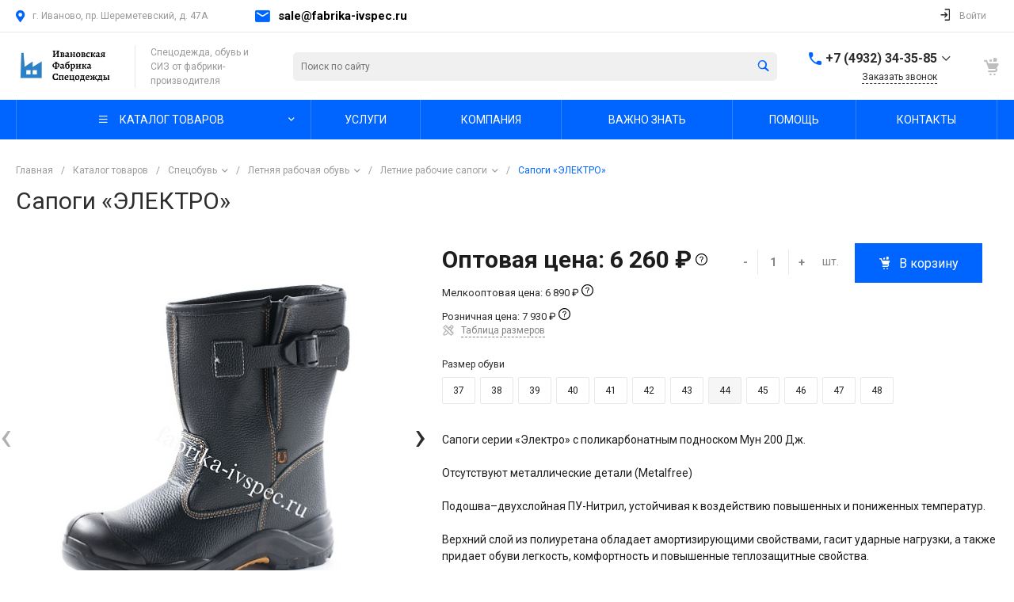

--- FILE ---
content_type: text/html; charset=UTF-8
request_url: https://fabrika-ivspec.ru/catalog/spetsobuv/letnyaya_rabochaya_obuv/letnie_rabochie_sapogi/sapogi_etalon_elektra/?offer=2835
body_size: 88904
content:
<!DOCTYPE html>
<html lang="ru">
    <head>
                <title>Сапоги «ЭЛЕКТРО» от Ивановской Фабрики Спецодежды</title>
        <meta http-equiv="Content-Type" content="text/html; charset=UTF-8" />
<meta name="keywords" content="сапоги «электро» каталог купить продажа спецодежда униформа иваново официальный производитель ивановская фабрика интернет магазин пошив россия снг доставка опт оптовый розница розничный" />
<meta name="description" content="Купите сапоги «электро» от производителя оптом или в розницу с доставкой по России ⟾ Ивановская Фабрика Спецодежды" />
<link rel="canonical" href="/catalog/spetsobuv/letnyaya_rabochaya_obuv/letnie_rabochie_sapogi/sapogi_etalon_elektra/" />
<link href="/bitrix/js/ui/design-tokens/dist/ui.design-tokens.min.css?168664427622029" type="text/css"  rel="stylesheet" />
<link href="/bitrix/js/ui/fonts/opensans/ui.font.opensans.min.css?16866442112320" type="text/css"  rel="stylesheet" />
<link href="/bitrix/js/main/popup/dist/main.popup.bundle.min.css?168664430026598" type="text/css"  rel="stylesheet" />
<link href="https://fonts.googleapis.com/css?family=Roboto:300,400,500,700&amp;subset=cyrillic" type="text/css"  rel="stylesheet" />
<link href="/bitrix/cache/css/s1/universe_s1/page_a9980ab90afc546cd473f8be0b47b2cb/page_a9980ab90afc546cd473f8be0b47b2cb_v1.css?171350873589284" type="text/css"  rel="stylesheet" />
<link href="/bitrix/cache/css/s1/universe_s1/template_43b6a1c4249b40572a8aec6df4a27296/template_43b6a1c4249b40572a8aec6df4a27296_v1.css?1713508716767932" type="text/css"  data-template-style="true" rel="stylesheet" />
<script type="text/javascript">if(!window.BX)window.BX={};if(!window.BX.message)window.BX.message=function(mess){if(typeof mess==='object'){for(let i in mess) {BX.message[i]=mess[i];} return true;}};</script>
<script type="text/javascript">(window.BX||top.BX).message({'JS_CORE_LOADING':'Загрузка...','JS_CORE_NO_DATA':'- Нет данных -','JS_CORE_WINDOW_CLOSE':'Закрыть','JS_CORE_WINDOW_EXPAND':'Развернуть','JS_CORE_WINDOW_NARROW':'Свернуть в окно','JS_CORE_WINDOW_SAVE':'Сохранить','JS_CORE_WINDOW_CANCEL':'Отменить','JS_CORE_WINDOW_CONTINUE':'Продолжить','JS_CORE_H':'ч','JS_CORE_M':'м','JS_CORE_S':'с','JSADM_AI_HIDE_EXTRA':'Скрыть лишние','JSADM_AI_ALL_NOTIF':'Показать все','JSADM_AUTH_REQ':'Требуется авторизация!','JS_CORE_WINDOW_AUTH':'Войти','JS_CORE_IMAGE_FULL':'Полный размер'});</script>

<script type="text/javascript" src="/bitrix/js/main/core/core.min.js?1686644301219752"></script>

<script>BX.setJSList(['/bitrix/js/main/core/core_ajax.js','/bitrix/js/main/core/core_promise.js','/bitrix/js/main/polyfill/promise/js/promise.js','/bitrix/js/main/loadext/loadext.js','/bitrix/js/main/loadext/extension.js','/bitrix/js/main/polyfill/promise/js/promise.js','/bitrix/js/main/polyfill/find/js/find.js','/bitrix/js/main/polyfill/includes/js/includes.js','/bitrix/js/main/polyfill/matches/js/matches.js','/bitrix/js/ui/polyfill/closest/js/closest.js','/bitrix/js/main/polyfill/fill/main.polyfill.fill.js','/bitrix/js/main/polyfill/find/js/find.js','/bitrix/js/main/polyfill/matches/js/matches.js','/bitrix/js/main/polyfill/core/dist/polyfill.bundle.js','/bitrix/js/main/core/core.js','/bitrix/js/main/polyfill/intersectionobserver/js/intersectionobserver.js','/bitrix/js/main/lazyload/dist/lazyload.bundle.js','/bitrix/js/main/polyfill/core/dist/polyfill.bundle.js','/bitrix/js/main/parambag/dist/parambag.bundle.js']);
</script>
<script type="text/javascript">(window.BX||top.BX).message({'pull_server_enabled':'N','pull_config_timestamp':'0','pull_guest_mode':'N','pull_guest_user_id':'0'});(window.BX||top.BX).message({'PULL_OLD_REVISION':'Для продолжения корректной работы с сайтом необходимо перезагрузить страницу.'});</script>
<style>.intec-cl-text {
  color: #0065ff !important; }

.intec-cl-text-active:active {
  color: #0065ff !important; }

.intec-cl-text-active.active {
  color: #0065ff !important; }

.intec-cl-text-focus:focus {
  color: #0065ff !important; }

.intec-cl-text-hover:hover {
  color: #0065ff !important; }

.intec-cl-background {
  background-color: #0065ff !important;
  fill: #0065ff !important; }

.intec-cl-background-active:active {
  background-color: #0065ff !important;
  fill: #0065ff !important; }

.intec-cl-background-focus:focus {
  background-color: #0065ff !important;
  fill: #0065ff !important; }

.intec-cl-background-hover:hover {
  background-color: #0065ff !important;
  fill: #0065ff !important; }

.intec-cl-background-dark {
  background-color: #0051cc !important;
  fill: #0051cc !important; }

.intec-cl-background-dark-active:active {
  background-color: #0051cc !important;
  fill: #0051cc !important; }

.intec-cl-background-dark-focus:focus {
  background-color: #0051cc !important;
  fill: #0051cc !important; }

.intec-cl-background-dark-hover:hover {
  background-color: #0051cc !important;
  fill: #0051cc !important; }

.intec-cl-background-light {
  background-color: #3384ff !important;
  fill: #3384ff !important; }

.intec-cl-background-light-active:active {
  background-color: #3384ff !important;
  fill: #3384ff !important; }

.intec-cl-background-light-focus:focus {
  background-color: #3384ff !important;
  fill: #3384ff !important; }

.intec-cl-background-light-hover:hover {
  background-color: #3384ff !important;
  fill: #3384ff !important; }

.intec-cl-background-light-40 {
  background-color: #cce0ff !important;
  fill: #cce0ff !important; }

.intec-cl-background-light-40-active:active {
  background-color: #cce0ff !important;
  fill: #cce0ff !important; }

.intec-cl-background-light-40-focus:focus {
  background-color: #cce0ff !important;
  fill: #cce0ff !important; }

.intec-cl-background-light-40-hover:hover {
  background-color: #cce0ff !important;
  fill: #cce0ff !important; }

.intec-cl-border {
  border-color: #0065ff !important; }

.intec-cl-border-light {
  border-color: #3384ff !important; }

.intec-cl-border-active:active {
  border-color: #0065ff !important; }

.intec-cl-border-focus:focus {
  border-color: #0065ff !important; }

.intec-cl-border-hover:hover {
  border-color: #0065ff !important; }

.intec-cl-border-light-hover:hover {
  border-color: #3384ff !important; }

.intec-cl-text-light {
  color: #3384ff !important; }

.intec-cl-text-light-active:active {
  color: #3384ff !important; }

.intec-cl-text-light-focus:focus {
  color: #3384ff !important; }

.intec-cl-text-light-hover:hover {
  color: #3384ff !important; }

.intec-cl-text-dark {
  color: #0051cc !important; }

.intec-cl-text-dark-active:active {
  color: #0051cc !important; }

.intec-cl-text-dark-focus:focus {
  color: #0051cc !important; }

.intec-cl-text-dark-hover:hover {
  color: #0051cc !important; }

.intec-cl-background-light {
  background-color: #3384ff !important;
  fill: #3384ff !important; }

.intec-cl-background-light-active:active {
  background-color: #3384ff !important; }

.intec-cl-background-light-focus:focus {
  background-color: #3384ff !important; }

.intec-cl-background-light-hover:hover {
  background-color: #3384ff !important; }

.intec-cl-svg svg {
  fill: #0065ff !important;
  stroke: #0065ff !important; }

.intec-cl-svg-path-fill svg path {
  fill: #0065ff !important; }

.intec-cl-svg-path-fill-hover:hover svg path {
  fill: #0065ff !important; }

.intec-cl-svg-path-stroke svg path, .intec-cl-svg-rect-stroke svg rect {
  stroke: #0065ff !important; }

.intec-cl-svg-path-stroke-hover:hover svg path {
  stroke: #0065ff !important; }

.intec-content {
  max-width: 1384px; }

.intec-content .intec-content.intec-content-primary {
  max-width: 1384px; }

html {
  font-size: 14px;
  font-family: "Roboto", sans-serif; }

.intec-template .intec-template-part.intec-template-part-title, .intec-template .widget .widget-header .widget-title {
  font-size: 24px; }

@media (max-width: 768px) {
  .intec-template .intec-template-part.intec-template-part-title, .intec-template .widget .widget-header .widget-title {
    font-size: 20px; } }

.intec-image-effect {
  opacity: 1;
  -webkit-transition: opacity 350ms ease-in-out;
  -moz-transition: opacity 350ms ease-in-out;
  -ms-transition: opacity 350ms ease-in-out;
  -o-transition: opacity 350ms ease-in-out;
  transition: opacity 350ms ease-in-out; }

.intec-image-effect:hover {
  opacity: 0.5; }

.intec-ui.intec-ui-control-alert.intec-ui-scheme-current {
  color: #0065ff;
  background-color: #ebf3ff;
  border-color: #d6e6ff; }

.intec-ui.intec-ui-control-button.intec-ui-scheme-current {
  border-color: #0065ff;
  background-color: #0065ff;
  color: #fff; }
  .intec-ui.intec-ui-control-button.intec-ui-scheme-current.intec-ui-mod-transparent {
    background-color: transparent;
    color: #0065ff; }
  .intec-ui.intec-ui-control-button.intec-ui-scheme-current:hover, .intec-ui.intec-ui-control-button.intec-ui-scheme-current.intec-ui-state-hover, .intec-ui.intec-ui-control-button.intec-ui-scheme-current[data-ui-state="hover"] {
    border-color: #3384ff;
    background-color: #3384ff;
    color: #fff; }
  .intec-ui.intec-ui-control-button.intec-ui-scheme-current:focus, .intec-ui.intec-ui-control-button.intec-ui-scheme-current.intec-ui-state-focus, .intec-ui.intec-ui-control-button.intec-ui-scheme-current[data-ui-state="focus"] {
    border-color: #3384ff;
    background-color: #3384ff;
    color: #fff; }
  .intec-ui.intec-ui-control-button.intec-ui-scheme-current:active, .intec-ui.intec-ui-control-button.intec-ui-scheme-current.intec-ui-state-active, .intec-ui.intec-ui-control-button.intec-ui-scheme-current[data-ui-state="active"] {
    border-color: #0051cc;
    background-color: #0051cc;
    color: #fff; }
  .intec-ui.intec-ui-control-button.intec-ui-scheme-current:disabled, .intec-ui.intec-ui-control-button.intec-ui-scheme-current.intec-ui-state-disabled, .intec-ui.intec-ui-control-button.intec-ui-scheme-current[data-ui-state="disabled"] {
    border-color: #003d99;
    background-color: #003d99;
    color: #fff; }
  .intec-ui.intec-ui-control-button.intec-ui-scheme-current.intec-ui-mod-link {
    color: #5f5f5f;
    border-color: transparent;
    background-color: transparent; }
    .intec-ui.intec-ui-control-button.intec-ui-scheme-current.intec-ui-mod-link:hover, .intec-ui.intec-ui-control-button.intec-ui-scheme-current.intec-ui-mod-link.intec-ui-state-hover, .intec-ui.intec-ui-control-button.intec-ui-scheme-current.intec-ui-mod-link[data-ui-state="hover"] {
      color: #3384ff; }
    .intec-ui.intec-ui-control-button.intec-ui-scheme-current.intec-ui-mod-link:focus, .intec-ui.intec-ui-control-button.intec-ui-scheme-current.intec-ui-mod-link.intec-ui-state-focus, .intec-ui.intec-ui-control-button.intec-ui-scheme-current.intec-ui-mod-link[data-ui-state="focus"] {
      color: #3384ff; }
    .intec-ui.intec-ui-control-button.intec-ui-scheme-current.intec-ui-mod-link:active, .intec-ui.intec-ui-control-button.intec-ui-scheme-current.intec-ui-mod-link.intec-ui-state-active, .intec-ui.intec-ui-control-button.intec-ui-scheme-current.intec-ui-mod-link[data-ui-state="active"] {
      color: #0051cc; }
    .intec-ui.intec-ui-control-button.intec-ui-scheme-current.intec-ui-mod-link:disabled, .intec-ui.intec-ui-control-button.intec-ui-scheme-current.intec-ui-mod-link.intec-ui-state-disabled, .intec-ui.intec-ui-control-button.intec-ui-scheme-current.intec-ui-mod-link[data-ui-state="disabled"] {
      color: #9f9f9f; }

.intec-ui.intec-ui-control-checkbox.intec-ui-scheme-current.intec-ui-scheme-current .intec-ui-part-selector:before, .intec-ui.intec-ui-control-radiobox.intec-ui-scheme-current.intec-ui-scheme-current .intec-ui-part-selector:before {
  background-color: #fff;
  color: #fff; }
  .intec-ui.intec-ui-control-checkbox.intec-ui-scheme-current.intec-ui-scheme-current input:checked + .intec-ui-part-selector, .intec-ui.intec-ui-control-radiobox.intec-ui-scheme-current.intec-ui-scheme-current input:checked + .intec-ui-part-selector, .intec-ui.intec-ui-control-checkbox.intec-ui-scheme-current.intec-ui-scheme-current.intec-ui-state-checked .intec-ui-part-selector, .intec-ui.intec-ui-control-radiobox.intec-ui-scheme-current.intec-ui-scheme-current.intec-ui-state-checked .intec-ui-part-selector, .intec-ui.intec-ui-control-checkbox.intec-ui-scheme-current.intec-ui-scheme-current[data-ui-state="checked"] .intec-ui-part-selector, .intec-ui.intec-ui-control-radiobox.intec-ui-scheme-current.intec-ui-scheme-current[data-ui-state="checked"] .intec-ui-part-selector {
    border-color: #0065ff;
    background-color: #0065ff; }
    .intec-ui.intec-ui-control-checkbox.intec-ui-scheme-current.intec-ui-scheme-current input:checked + .intec-ui-part-selector:before, .intec-ui.intec-ui-control-radiobox.intec-ui-scheme-current.intec-ui-scheme-current input:checked + .intec-ui-part-selector:before, .intec-ui.intec-ui-control-checkbox.intec-ui-scheme-current.intec-ui-scheme-current.intec-ui-state-checked .intec-ui-part-selector:before, .intec-ui.intec-ui-control-radiobox.intec-ui-scheme-current.intec-ui-scheme-current.intec-ui-state-checked .intec-ui-part-selector:before, .intec-ui.intec-ui-control-checkbox.intec-ui-scheme-current.intec-ui-scheme-current[data-ui-state="checked"] .intec-ui-part-selector:before, .intec-ui.intec-ui-control-radiobox.intec-ui-scheme-current.intec-ui-scheme-current[data-ui-state="checked"] .intec-ui-part-selector:before {
      background-color: #fff;
      color: #fff; }
  .intec-ui.intec-ui-control-checkbox.intec-ui-scheme-current.intec-ui-scheme-current:hover .intec-ui-part-selector, .intec-ui.intec-ui-control-radiobox.intec-ui-scheme-current.intec-ui-scheme-current:hover .intec-ui-part-selector, .intec-ui.intec-ui-control-checkbox.intec-ui-scheme-current.intec-ui-scheme-current.intec-ui-state-hover .intec-ui-part-selector, .intec-ui.intec-ui-control-radiobox.intec-ui-scheme-current.intec-ui-scheme-current.intec-ui-state-hover .intec-ui-part-selector, .intec-ui.intec-ui-control-checkbox.intec-ui-scheme-current.intec-ui-scheme-current[data-ui-state="hover"] .intec-ui-part-selector, .intec-ui.intec-ui-control-radiobox.intec-ui-scheme-current.intec-ui-scheme-current[data-ui-state="hover"] .intec-ui-part-selector {
    border-color: #3384ff;
    background-color: #f6f6f6; }
    .intec-ui.intec-ui-control-checkbox.intec-ui-scheme-current.intec-ui-scheme-current:hover .intec-ui-part-selector:before, .intec-ui.intec-ui-control-radiobox.intec-ui-scheme-current.intec-ui-scheme-current:hover .intec-ui-part-selector:before, .intec-ui.intec-ui-control-checkbox.intec-ui-scheme-current.intec-ui-scheme-current.intec-ui-state-hover .intec-ui-part-selector:before, .intec-ui.intec-ui-control-radiobox.intec-ui-scheme-current.intec-ui-scheme-current.intec-ui-state-hover .intec-ui-part-selector:before, .intec-ui.intec-ui-control-checkbox.intec-ui-scheme-current.intec-ui-scheme-current[data-ui-state="hover"] .intec-ui-part-selector:before, .intec-ui.intec-ui-control-radiobox.intec-ui-scheme-current.intec-ui-scheme-current[data-ui-state="hover"] .intec-ui-part-selector:before {
      background-color: #fff;
      color: #fff; }
  .intec-ui.intec-ui-control-checkbox.intec-ui-scheme-current.intec-ui-scheme-current input:focus:not(:checked) + .intec-ui-part-selector, .intec-ui.intec-ui-control-radiobox.intec-ui-scheme-current.intec-ui-scheme-current input:focus:not(:checked) + .intec-ui-part-selector, .intec-ui.intec-ui-control-checkbox.intec-ui-scheme-current.intec-ui-scheme-current.intec-ui-state-focus .intec-ui-part-selector, .intec-ui.intec-ui-control-radiobox.intec-ui-scheme-current.intec-ui-scheme-current.intec-ui-state-focus .intec-ui-part-selector, .intec-ui.intec-ui-control-checkbox.intec-ui-scheme-current.intec-ui-scheme-current[data-ui-state="focus"] .intec-ui-part-selector, .intec-ui.intec-ui-control-radiobox.intec-ui-scheme-current.intec-ui-scheme-current[data-ui-state="focus"] .intec-ui-part-selector {
    border-color: #3384ff;
    background-color: #f6f6f6; }
    .intec-ui.intec-ui-control-checkbox.intec-ui-scheme-current.intec-ui-scheme-current input:focus:not(:checked) + .intec-ui-part-selector:before, .intec-ui.intec-ui-control-radiobox.intec-ui-scheme-current.intec-ui-scheme-current input:focus:not(:checked) + .intec-ui-part-selector:before, .intec-ui.intec-ui-control-checkbox.intec-ui-scheme-current.intec-ui-scheme-current.intec-ui-state-focus .intec-ui-part-selector:before, .intec-ui.intec-ui-control-radiobox.intec-ui-scheme-current.intec-ui-scheme-current.intec-ui-state-focus .intec-ui-part-selector:before, .intec-ui.intec-ui-control-checkbox.intec-ui-scheme-current.intec-ui-scheme-current[data-ui-state="focus"] .intec-ui-part-selector:before, .intec-ui.intec-ui-control-radiobox.intec-ui-scheme-current.intec-ui-scheme-current[data-ui-state="focus"] .intec-ui-part-selector:before {
      background-color: #fff;
      color: #fff; }
  .intec-ui.intec-ui-control-checkbox.intec-ui-scheme-current.intec-ui-scheme-current:active .intec-ui-part-selector, .intec-ui.intec-ui-control-radiobox.intec-ui-scheme-current.intec-ui-scheme-current:active .intec-ui-part-selector, .intec-ui.intec-ui-control-checkbox.intec-ui-scheme-current.intec-ui-scheme-current.intec-ui-state-active .intec-ui-part-selector, .intec-ui.intec-ui-control-radiobox.intec-ui-scheme-current.intec-ui-scheme-current.intec-ui-state-active .intec-ui-part-selector, .intec-ui.intec-ui-control-checkbox.intec-ui-scheme-current.intec-ui-scheme-current[data-ui-state="active"] .intec-ui-part-selector, .intec-ui.intec-ui-control-radiobox.intec-ui-scheme-current.intec-ui-scheme-current[data-ui-state="active"] .intec-ui-part-selector {
    border-color: #0051cc;
    background-color: #0051cc; }
    .intec-ui.intec-ui-control-checkbox.intec-ui-scheme-current.intec-ui-scheme-current:active .intec-ui-part-selector:before, .intec-ui.intec-ui-control-radiobox.intec-ui-scheme-current.intec-ui-scheme-current:active .intec-ui-part-selector:before, .intec-ui.intec-ui-control-checkbox.intec-ui-scheme-current.intec-ui-scheme-current.intec-ui-state-active .intec-ui-part-selector:before, .intec-ui.intec-ui-control-radiobox.intec-ui-scheme-current.intec-ui-scheme-current.intec-ui-state-active .intec-ui-part-selector:before, .intec-ui.intec-ui-control-checkbox.intec-ui-scheme-current.intec-ui-scheme-current[data-ui-state="active"] .intec-ui-part-selector:before, .intec-ui.intec-ui-control-radiobox.intec-ui-scheme-current.intec-ui-scheme-current[data-ui-state="active"] .intec-ui-part-selector:before {
      background-color: #fff;
      color: #fff; }

.intec-ui.intec-ui-control-switch.intec-ui-scheme-current.intec-ui-scheme-current input:checked + .intec-ui-part-selector, .intec-ui.intec-ui-control-switch.intec-ui-scheme-current.intec-ui-scheme-current.intec-ui-state-checked .intec-ui-part-selector, .intec-ui.intec-ui-control-switch.intec-ui-scheme-current.intec-ui-scheme-current[data-ui-state="checked"] .intec-ui-part-selector {
  border-color: #0065ff;
  background-color: #0065ff; }
  .intec-ui.intec-ui-control-switch.intec-ui-scheme-current.intec-ui-scheme-current input:checked + .intec-ui-part-selector:before, .intec-ui.intec-ui-control-switch.intec-ui-scheme-current.intec-ui-scheme-current.intec-ui-state-checked .intec-ui-part-selector:before, .intec-ui.intec-ui-control-switch.intec-ui-scheme-current.intec-ui-scheme-current[data-ui-state="checked"] .intec-ui-part-selector:before {
    background-color: #fff;
    color: #fff; }
  .intec-ui.intec-ui-control-switch.intec-ui-scheme-current.intec-ui-scheme-current:active .intec-ui-part-selector, .intec-ui.intec-ui-control-switch.intec-ui-scheme-current.intec-ui-scheme-current.intec-ui-state-active .intec-ui-part-selector, .intec-ui.intec-ui-control-switch.intec-ui-scheme-current.intec-ui-scheme-current[data-ui-state="active"] .intec-ui-part-selector {
    border-color: #0051cc;
    background-color: #0051cc; }
  .intec-ui.intec-ui-control-switch.intec-ui-scheme-current.intec-ui-scheme-current:active .intec-ui-part-selector:before, .intec-ui.intec-ui-control-switch.intec-ui-scheme-current.intec-ui-scheme-current.intec-ui-state-active .intec-ui-part-selector:before, .intec-ui.intec-ui-control-switch.intec-ui-scheme-current.intec-ui-scheme-current[data-ui-state="active"] .intec-ui-part-selector:before {
    background-color: #fff;
    color: #fff; }

.intec-ui.intec-ui-control-numeric.intec-ui-scheme-current .intec-ui-part-increment:hover, .intec-ui.intec-ui-control-numeric.intec-ui-scheme-current .intec-ui-part-decrement:hover {
  color: #0065ff !important; }

.intec-ui.intec-ui-control-tabs.intec-ui-scheme-current .intec-ui-part-tab:hover, .intec-ui.intec-ui-control-tabs.intec-ui-scheme-current .intec-ui-part-tab[data-active="true"] {
  border-color: #0065ff; }

.intec-ui.intec-ui-control-tabs.intec-ui-view-1.intec-ui-scheme-current .intec-ui-part-tab[data-active="true"] {
  color: #0065ff; }

.intec-ui.intec-ui-control-tabs.intec-ui-view-1.intec-ui-scheme-current .intec-ui-part-tab[data-active="true"] *:after {
  background-color: #0065ff; }

.intec-ui.intec-ui-control-tabs.intec-ui-view-2.intec-ui-scheme-current .intec-ui-part-tab:hover, .intec-ui.intec-ui-control-tabs.intec-ui-view-2.intec-ui-scheme-current .intec-ui-part-tab[data-active="true"] {
  background-color: #0065ff; }

.intec-ui.intec-ui-control-tabs.intec-ui-view-2.intec-ui-scheme-current .intec-ui-part-tab[data-active="true"] {
  -webkit-box-shadow: 0 6px 18px rgba(0, 101, 255, 0.42);
  -moz-box-shadow: 0 6px 18px rgba(0, 101, 255, 0.42);
  box-shadow: 0 6px 18px rgba(0, 101, 255, 0.42); }

.intec-ui-markup-text, [data-ui-markup="text"] {
  font-size: 14px; }

a, [data-ui-markup="a"], .intec-ui-markup-a {
  color: #0065ff; }
  a:hover, [data-ui-markup="a"]:hover, .intec-ui-markup-a:hover, a:focus, [data-ui-markup="a"]:focus, .intec-ui-markup-a:focus {
    color: #3384ff; }
  a:hover.intec-ui-mod-dashed, [data-ui-markup="a"]:hover.intec-ui-mod-dashed, .intec-ui-markup-a:hover.intec-ui-mod-dashed, a:focus.intec-ui-mod-dashed, [data-ui-markup="a"]:focus.intec-ui-mod-dashed, .intec-ui-markup-a:focus.intec-ui-mod-dashed, a:hover.intec-ui-mod-dotted, [data-ui-markup="a"]:hover.intec-ui-mod-dotted, .intec-ui-markup-a:hover.intec-ui-mod-dotted, a:focus.intec-ui-mod-dotted, [data-ui-markup="a"]:focus.intec-ui-mod-dotted, .intec-ui-markup-a:focus.intec-ui-mod-dotted {
    border-color: #3384ff; }
  a:active, [data-ui-markup="a"]:active, .intec-ui-markup-a:active {
    color: #0051cc; }
  a:active.intec-ui-mod-dashed, [data-ui-markup="a"]:active.intec-ui-mod-dashed, .intec-ui-markup-a:active.intec-ui-mod-dashed, a:active.intec-ui-mod-dotted, [data-ui-markup="a"]:active.intec-ui-mod-dotted, .intec-ui-markup-a:active.intec-ui-mod-dotted {
    border-color: #0051cc; }

blockquote:before, [data-ui-markup="blockquote"]:before, .intec-ui-markup-blockquote:before {
  background-color: #0065ff; }

ul > li:before, [data-ui-markup="ul"] > [data-ui-markup="li"]:before, .intec-ui-markup-ul > .intec-ui-markup-li:before {
  color: #0065ff; }

ol > li:before, [data-ui-markup="ol"] > [data-ui-markup="li"]:before, .intec-ui-markup-ol > .intec-ui-markup-li:before {
  color: #0065ff; }
</style>
<style>.ns-bitrix.c-menu.c-menu-horizontal-1 .menu-item.menu-item-default .menu-submenu .menu-submenu-item:hover > .menu-submenu-item-text, .ns-bitrix.c-menu.c-menu-horizontal-2 .menu-item .menu-submenu .menu-submenu-item:hover > .menu-submenu-item-text, .c-header.c-header-template-1 .widget-view.widget-view-desktop .widget-view-desktop-1 .widget-container-menu .ns-bitrix.c-menu.c-menu-horizontal-1 .menu-item:hover .menu-item-text-wrapper, .c-header.c-header-template-1 .widget-view.widget-view-desktop .widget-view-desktop-1 .widget-container-menu .ns-bitrix.c-menu.c-menu-horizontal-1 .menu-item.menu-item-active .menu-item-text-wrapper, .c-header.c-header-template-1 .widget-view.widget-view-desktop .widget-view-desktop-7 .widget-menu .ns-bitrix.c-menu.c-menu-horizontal-1 .menu-item:hover .menu-item-text-wrapper, .c-header.c-header-template-1 .widget-view.widget-view-desktop .widget-view-desktop-7 .widget-menu .ns-bitrix.c-menu.c-menu-horizontal-1 .menu-item.menu-item-active .menu-item-text-wrapper, .c-header.c-header-template-1 .widget-view.widget-view-desktop .widget-view-desktop-9 .widget-container-menu .ns-bitrix.c-menu.c-menu-horizontal-1 .menu-item:hover .menu-item-text-wrapper, .c-header.c-header-template-1 .widget-view.widget-view-desktop .widget-view-desktop-9 .widget-container-menu .ns-bitrix.c-menu.c-menu-horizontal-1 .menu-item.menu-item-active .menu-item-text-wrapper, .c-header.c-header-template-1 .widget-view.widget-view-fixed .widget-menu .ns-bitrix.c-menu.c-menu-horizontal-1 .menu-wrapper .menu-item:hover .menu-item-text-wrapper, .c-header.c-header-template-1 .widget-view.widget-view-fixed .widget-menu .ns-bitrix.c-menu.c-menu-horizontal-1 .menu-wrapper .menu-item.menu-item-active .menu-item-text-wrapper {
  color: #0065ff !important; }

.ns-bitrix.c-catalog-section.c-catalog-section-catalog-list-1 .catalog-section-item-purchase-button.catalog-section-item-purchase-button-add[data-basket-state="processing"], .ns-bitrix.c-catalog-section.c-catalog-section-catalog-text-1 .catalog-section-item-purchase-button.catalog-section-item-purchase-button-add[data-basket-state="processing"], .ns-bitrix.c-catalog-element.c-catalog-element-catalog-default-1 .catalog-element-property:before, .ns-bitrix.c-sale-order-ajax.c-sale-order-ajax-simple-1 .radio-inline:hover label:before, .ns-bitrix.c-sale-order-ajax.c-sale-order-ajax-simple-1 .radio-inline.radio-inline-checked label:before, .ns-bitrix.c-sale-order-ajax.c-sale-order-ajax-simple-1 .bx-soa-pp-item-container .bx-soa-pp-company:hover .bx-soa-pp-company-graf-container, .ns-bitrix.c-sale-order-ajax.c-sale-order-ajax-simple-1 .bx-soa-pp-item-container .bx-soa-pp-company.bx-selected .bx-soa-pp-company-graf-container, .ns-intec-universe.c-tags-list.c-tags-list-default .tags-list-item input[type=checkbox]:checked + .tags-list-item-button, .ns-intec-universe.c-tags-list.c-tags-list-default .tags-list-item-button:hover {
  background: #0065ff !important; }

.ns-bitrix.c-sale-order-ajax.c-sale-order-ajax-simple-1 .bx-sls .quick-location-tag, .ns-bitrix.c-sale-order-ajax.c-sale-order-ajax-simple-1 .bx-slst .quick-location-tag {
  border: 1px solid;
  background: #fff;
  color: #0065ff; }

.ns-bitrix.c-sale-order-ajax.c-sale-order-ajax-simple-1 .bx-sls .quick-location-tag:hover, .ns-bitrix.c-sale-order-ajax.c-sale-order-ajax-simple-1 .bx-slst .quick-location-tag:hover, .ns-bitrix.c-sale-order-ajax.c-sale-order-ajax-simple-1 .bx-sls .quick-location-tag:focus, .ns-bitrix.c-sale-order-ajax.c-sale-order-ajax-simple-1 .bx-slst .quick-location-tag:focus, .ns-bitrix.c-sale-order-ajax.c-sale-order-ajax-simple-1 .bx-sls .quick-location-tag:active, .ns-bitrix.c-sale-order-ajax.c-sale-order-ajax-simple-1 .bx-slst .quick-location-tag:active {
  border: 1px solid #0065ff;
  background: #0065ff;
  color: #fff; }

.ns-bitrix.c-catalog-element.c-catalog-element-catalog-default-1 .catalog-element-gallery-preview[data-active=true], .ns-bitrix.c-catalog-element.c-catalog-element-catalog-default-1 .catalog-element-tab a:hover, .ns-bitrix.c-catalog-element.c-catalog-element-catalog-default-1 .catalog-element-tab[data-active=true] a, .ns-bitrix.c-catalog-element.c-catalog-element-catalog-default-1 .catalog-element-tab a:focus, .ns-bitrix.c-catalog-element.c-catalog-element-catalog-default-1 .catalog-element-tab a:active, .ns-bitrix.c-catalog-element.c-catalog-element-catalog-default-1 .catalog-element-tab.active a, .ns-bitrix.c-catalog-element.c-catalog-element-catalog-default-2 .catalog-element-tab a:hover, .ns-bitrix.c-catalog-element.c-catalog-element-catalog-default-2 .catalog-element-tab a:focus, .ns-bitrix.c-catalog-element.c-catalog-element-catalog-default-2 .catalog-element-tab a:active, .ns-bitrix.c-catalog-element.c-catalog-element-catalog-default-2 .catalog-element-tab.active a, .ns-bitrix.c-sale-order-ajax.c-sale-order-ajax-simple-1 .radio-inline:hover label:before, .ns-bitrix.c-sale-order-ajax.c-sale-order-ajax-simple-1 .radio-inline.radio-inline-checked label:before, .ns-bitrix.c-sale-order-ajax.c-sale-order-ajax-simple-1 .bx-soa-pp-item-container .bx-soa-pp-company:hover .bx-soa-pp-company-graf-container, .ns-bitrix.c-sale-order-ajax.c-sale-order-ajax-simple-1 .bx-soa-pp-item-container .bx-soa-pp-company.bx-selected .bx-soa-pp-company-graf-container, .c-smart-filter.c-smart-filter-horizontal-2 [data-property-type=checkbox-picture] .smart-filter-property-value input:checked + .smart-filter-property-value-picture-wrap, .c-smart-filter.c-smart-filter-horizontal-2 [data-property-type=checkbox-text-picture] .smart-filter-property-value input:checked + .smart-filter-property-value-picture-wrap {
  border-color: #0065ff !important; }

.ns-bitrix.c-catalog-section.c-catalog-section-catalog-tile-1 .catalog-section-item-purchase-button.catalog-section-item-purchase-button-add[data-basket-state="processing"] {
  background: #3384ff !important; }
/** Old **/
.sale-icons a.sale-icons-item:hover .sale-icons-icon, .sale-icons a.sale-icons-item.hover .sale-icons-icon, .sale-icons a.sale-icons-item:active .sale-icons-icon, .sale-icons a.sale-icons-item.active .sale-icons-icon, .intec-sections-tile > div:hover .intec-section-name, .menu.menu-horizontal .menu-item.menu-item-default .menu-submenu .menu-submenu-item:hover > .menu-submenu-item-text, .widget-catalog-categories .widget-catalog-categories-tabs .widget-catalog-categories-tab a:hover, .widget-catalog-categories .widget-catalog-categories-tabs .widget-catalog-categories-tab.active a, .c-widget.c-widget-products-1 .widget-tab:hover .widget-tab-text, .c-widget.c-widget-products-1 .widget-tab.active .widget-tab-text, .widget-catalog-categories .widget-catalog-categories-desktop .widget-catalog-categories-navigation .widget-catalog-categories-navigation-next:hover, .widget-catalog-categories .widget-catalog-categories-desktop .widget-catalog-categories-navigation .widget-catalog-categories-navigation-previous:hover, .widget-reviews .widget-reviews-view.widget-reviews-view-slider .widget-reviews-navigation .widget-reviews-navigation-next:hover, .widget-reviews .widget-reviews-view.widget-reviews-view-slider .widget-reviews-navigation .widget-reviews-navigation-previous:hover, .widget-news .widget-news-view.widget-news-view-extend .widget-news-navigation .widget-news-navigation-next:hover, .widget-news .widget-news-view.widget-news-view-extend .widget-news-navigation .widget-news-navigation-previous:hover, .footer-menu a.child-link.active, .bx-filter .bx-filter-popup-result a, .intec-sections-list .intec-section-name:hover, .intec-sections-list .intec-subsection:hover, .intec-sections-list .intec-subsection:hover span, .intec-catalog-section-tile .price-block .element-buys, .intec-catalog-section .element-properties li, .intec-item-detail .show-all-characteristics, .contacts .contacts-offices .contacts-office .contacts-information-section.contacts-contacts .contacts-email a:hover .active.widget-reviews .widget-reviews-mobile .widget-reviews-view.widget-reviews-view-blocks-2 .widget-reviews-item .widget-reviews-item-header .widget-reviews-item-name, .bx_compare .table_compare table tr td a, .news-list-filter .news-list-filter-button.news-list-filter-button-active, .news-list-filter .news-list-filter-button:hover, .bx_ordercart .bx_ordercart_order_table_container tbody td.control .delay-item:hover, .bx_ordercart .bx_ordercart_order_table_container tbody td.control .to-cart-item:hover, .bx-soa-editstep, .bx-soa-item-title a, .subscribe-block .email-block-subscribe .subscribe-info:before, .widget-reviews .widget-reviews-mobile .widget-reviews-view.widget-reviews-view-blocks-2 .widget-reviews-item .widget-reviews-item-header .widget-reviews-item-name, .intec-certificates.desktop-template.template-tiles .intec-certificates_item:hover .intec-certificates_name, .intec-sections-tile-1 > div:hover .intec-section-name, .intec-certificates.desktop-template.template-tiles .intec-certificates_item:hover .intec-certificates_name, .header .header-desktop .header-content .header-content-menu .menu.menu-horizontal .menu-wrapper .menu-item:hover .menu-item-text .menu-item-text-wrapper, .header .header-desktop .header-content .header-content-menu .menu.menu-horizontal .menu-wrapper .menu-item.menu-item-active .menu-item-text .menu-item-text-wrapper, .intec-item-detail .item-bind-items .item-bind-items-list .owl-nav .owl-prev:hover, .intec-item-detail .item-bind-items .item-bind-items-list .owl-nav .owl-next:hover, .bx-filter .bx-filter-popup-result a, .intec-panel-sort .sort-value.sort-state-active a, .header.with-banner .header-desktop .header-static .header-content .header-content-phone .header-content-phone-call .header-content-phone-call-wrapper:hover, .header.with-banner[data-banner-color=black] .header-desktop .header-info .header-info-button:hover .header-info-button-text, .header.with-banner[data-banner-color=black] .header-desktop .header-static .header-content .header-info-button:hover .header-info-button-text, .header.with-banner[data-banner-color=black] .header-static .intec-search-icon:hover, .header.with-banner[data-banner-color=white] .header-desktop .header-info .header-info-social:hover, .header.with-banner .header-desktop .header-static .menu.menu-horizontal .menu-item:hover .menu-item-text:hover, .header.with-banner .header-desktop .header-static .menu.menu-horizontal .menu-item.menu-item-active .menu-item-text, .header .header-desktop .header-static .header-info .header-info-button .header-info-button-icon, .header .header-desktop .header-static .header-content .header-info-button .header-info-button-icon, .c-rate.c-rate-template-1 .owl-carousel .owl-nav .owl-next:hover, .c-rate.c-rate-template-1 .owl-carousel .owl-nav .owl-prev:hover, .c-certificates.c-certificates-template-1 .widget-element:hover .widget-element-name, .c-header.c-header-template-1[data-transparent = 'false'] .widget-view.widget-view-desktop .widget-panel .ns-bitrix.c-search-title.c-search-title-popup-1 .search-title-button:hover .search-title-button-icon, .c-header.c-header-template-1[data-transparent = 'false'] .widget-view.widget-view-desktop .widget-panel .ns-bitrix.c-search-title.c-search-title-popup-1 .search-title-button:hover .search-title-button-text, .c-header.c-header-template-1[data-transparent = 'false'] .widget-view.widget-view-desktop .widget-panel .widget-panel-button:hover .widget-panel-button-icon, .c-header.c-header-template-1[data-transparent = 'false'] .widget-view.widget-view-desktop .widget-panel .widget-panel-button:hover .widget-panel-button-text {
  color: #0065ff !important; }

.ns-bitrix.c-catalog-element.c-catalog-element-catalog-default-1 .catalog-element-gallery-picture[data-active=true], .widget-catalog-categories .widget-catalog-categories-tabs .widget-catalog-categories-tab a:hover, .widget-catalog-categories .widget-catalog-categories-tabs .widget-catalog-categories-tab.active a, .widget-catalog-categories .widget-catalog-categories-dots .owl-dot.active, .c-widget.c-widget-products-1 .widget-tab:hover .widget-tab-text, .c-widget.c-widget-products-1 .widget-tab.active .widget-tab-text, .c-widget.c-widget-products-1 .owl-dots .owl-dot.active, .c-widget.c-widget-products-2 .owl-dots .owl-dot.active, .c-rate.c-rate-template-1 .owl-carousel .owl-dot.active, .news-list-slider .slider-dots .owl-dot .slider-dot:hover, .news-list-slider .slider-dots .owl-dot.active .slider-dot, .intec-item-detail .slider-item.active, .bx_compare .bx_sort_container .sortbutton.current, .bx_compare .bx_sort_container .sortbutton:hover, .bx_ordercart .bx_sort_container a.current, .bx-soa-section.bx-selected, .bx-soa-pp-company.bx-selected .bx-soa-pp-company-graf-container, .news-list-slider-cb .slider-dots .owl-dot .slider-dot:hover, .news-list-slider-cb .slider-dots .owl-dot.active .slider-dot, .ns-bitrix.c-catalog-section.c-catalog-section-catalog-tile-2 .catalog-section-item-offers-property-extended-value[data-state=selected] .catalog-section-item-offers-property-extended-value-image {
  border-color: #0065ff !important; }

.arrow-right {
  border-right: 25px solid #0065ff !important; }

.sale-icons a.sale-icons-item:hover .sale-icons-count, .sale-icons a.sale-icons-item.hover .sale-icons-count, .sale-icons a.sale-icons-item:active .sale-icons-count, .sale-icons a.sale-icons-item.active .sale-icons-count, .widget-catalog-categories .widget-catalog-categories-dots .owl-dot.active, .c-widget.c-widget-products-1 .owl-dots .owl-dot.active, .c-widget.c-widget-products-2 .owl-dots .owl-dot.active, .c-rate.c-rate-template-1 .owl-carousel .owl-dot.active, .intec-news-sections.template-chess .intec-news-sections_item:hover .intec-news-sections_name, .intec-news-sections.template-puzzle .intec-news-sections_item:hover .intec-news-sections_name, .intec-news-sections.template-tiles .intec-news-sections_item:hover .intec-news-sections_name, input[type=checkbox]:checked + span, .ask-question-container .ask-question-title:after {
  background-color: #0051cc; }

.intec-catalog-section-tile .price-block .element-buys.active, .intec-catalog-section-tile .price-block .element-buys.added, .share-products-block .products-element .price-block .price .element-buy.active, .news-list-slider .slider-dots .owl-dot.active .slider-dot, .bx-filter .body-filter .bx-filter-parameters-box .bx-filter-popup-result, .news-list-slider .slider-dots .owl-dot .slider-dot:hover, .intec-item-detail .properties-list > li:before, .news-list-slider:hover .slider-wrapper .owl-nav .owl-prev:hover, .news-list-slider:hover .slider-wrapper .owl-nav .owl-next:hover, .widget-reviews .widget-reviews-view.widget-reviews-view-slider .widget-reviews-dots .owl-dot.active, .widget-news .widget-news-view.widget-news-view-extend .widget-news-dots .owl-dot.active, .owl-carusel-gallery.owl-theme .owl-dots .owl-dot.active span, .owl-carusel-gallery.owl-theme .owl-dots .owl-dot:hover span, .carusel-products.owl-theme .owl-dots .owl-dot.active span, .carusel-products.owl-theme .owl-dots .owl-dot:hover span, .widget-flying-basket .flying-basket-mobile-buttons-wrap .flying-basket_button_count, .bx_forgotpassword_page .description:before, .bx_registration_page .registration-info:before, .news-list-slider-cb:hover .slider-wrapper .owl-nav .owl-prev:hover, .news-list-slider-cb:hover .slider-wrapper .owl-nav .owl-next:hover, .news-list-slider-cb .slider-dots .owl-dot .slider-dot:hover, .news-list-slider-cb .slider-dots .owl-dot.active .slider-dot, .subscribe-block .checkbox input[type=checkbox]:checked + label:after, .news-list.news-list-blocks-2 .news-list-item.news-list-item-first .news-list-item-wrapper:hover .news-list-name-wrapper, .binded-products .owl-dots .owl-dot.active, .binded-products .owl-dots .owl-dot:hover, .loading-container.active, .c-categories.c-categories-template-3 .widget-element:hover .widget-element-name-wrapper, .c-smart-filter.c-smart-filter-horizontal-1 [data-property-type='checkbox'] input[type=checkbox]:checked + span, .c-smart-filter.c-smart-filter-vertical-1 [data-property-type=checkbox][data-property-view=default] .smart-filter-property-value input:checked + .smart-filter-property-value-text, .c-smart-filter.c-smart-filter-vertical-1 [data-property-type=checkbox][data-property-view=block] .smart-filter-property-value input:checked + .smart-filter-property-value-text, .c-smart-filter.c-smart-filter-vertical-1 [data-property-type=checkbox][data-property-view=tile] .smart-filter-property-value input:checked + .smart-filter-property-value-text, .c-smart-filter.c-smart-filter-horizontal-1 [data-property-type=checkbox] .smart-filter-property-value input:checked + .smart-filter-property-value-text, .c-smart-filter.c-smart-filter-vertical-1 [data-property-type=checkbox-text-picture] input:checked + .smart-filter-property-value-text-picture, .ns-intec-universe.basket-lite.basket-lite-template-1 .basket-lite-mobile-button-count {
  background-color: #0065ff !important; }

.contacts .contacts-offices .contacts-office .contacts-information-section.contacts-contacts .contacts-email a, .widget-reviews .widget-reviews-view.widget-reviews-view-slider .widget-reviews-dots .owl-dot.active, .widget-news .widget-news-view.widget-news-view-extend .widget-news-dots .owl-dot.active, .checkbox input[type=checkbox]:checked + label:after, .intec-item-detail .sku-property-value:hover, .intec-item-detail .sku-property-value.active, .news-list-slider-cb .slider-dots .owl-dot .slider-dot:hover, .news-list-slider-cb .slider-dots .owl-dot.active .slider-dot, .binded-products .owl-dots .owl-dot.active, .binded-products .owl-dots .owl-dot:hover, .c-smart-filter.c-smart-filter-horizontal-1 [data-property-type=checkbox] .smart-filter-property-value input:checked + .smart-filter-property-value-text {
  border-color: #0065ff !important; }

.widget-articles-content .widget-articles .element-big:hover .element-wrapper .header span {
  background-color: #0065ff !important; }

.c-services.c-services-template-3 .widget-element-text-wrapper, .c-advantages.c-advantages-template-4 .widget-element-name:hover .widget-element-name-wrap, .c-services.c-services-template-5 .widget-element .widget-element-name-text {
  -webkit-box-shadow: -5px 0 0 5px #0065ff, 5px 0 0 5px #0065ff !important;
  -moz-box-shadow: -5px 0 0 5px #0065ff, 5px 0 0 5px #0065ff !important;
  box-shadow: -5px 0 0 5px #0065ff, 5px 0 0 5px #0065ff !important; }

.c-advantages.c-advantages-template-4 .widget-element-name:hover .widget-element-name-wrap, .c-categories.c-categories-template-6 .widget-element:hover .widget-element-name {
  background: #0065ff !important; }

.c-categories.c-categories-template-8 .widget-element:hover .widget-element-name {
  background: #0065ff !important; }

.c-shares.c-shares-template-3 .widget-element .widget-element-name-wrapper-2 {
  -webkit-box-shadow: -5px 0 0 5px #0065ff, 5px 0 0 5px #0065ff !important;
  -moz-box-shadow: -5px 0 0 5px #0065ff, 5px 0 0 5px #0065ff !important;
  box-shadow: -5px 0 0 5px #0065ff, 5px 0 0 5px #0065ff !important;
  background: #0065ff !important; }

.c-advantages.c-advantages-template-11 .widget-item:hover .widget-item-counter {
  color: #0065ff !important; }

.widget.c-advantages.c-advantages-template-32 .circles-valueStroke {
  stroke: #0065ff !important; }

.widget.c-stages.c-stages-template-5 .widget-item-wrap:hover .widget-item-name-count {
  background: #0065ff !important; }

.ns-bitrix.c-sale-order-ajax.c-sale-order-ajax-simple-1 .bx-pagination li.bx-active a span {
  background: #0065ff !important;
  color: #fff; }

.ns-bitrix.c-catalog-element.c-catalog-element-catalog-default-5 [data-role="measures.select.value"].active span, .ns-bitrix.c-catalog-element.c-catalog-element-catalog-default-5 [data-role="measures.select.value"]:hover span {
  background: #cce0ff; }
</style>
<script type="text/javascript">(window.BX||top.BX).message({'LANGUAGE_ID':'ru','FORMAT_DATE':'DD.MM.YYYY','FORMAT_DATETIME':'DD.MM.YYYY HH:MI:SS','COOKIE_PREFIX':'BITRIX_SM','SERVER_TZ_OFFSET':'10800','UTF_MODE':'Y','SITE_ID':'s1','SITE_DIR':'/','USER_ID':'','SERVER_TIME':'1763908037','USER_TZ_OFFSET':'0','USER_TZ_AUTO':'Y','bitrix_sessid':'5d44704e548ec58d00105970999c4bc7'});</script>


<script type="text/javascript"  src="/bitrix/cache/js/s1/universe_s1/kernel_main/kernel_main_v1.js?1713509817192226"></script>
<script type="text/javascript" src="/bitrix/js/ui/dexie/dist/dexie3.bundle.min.js?168664421288295"></script>
<script type="text/javascript" src="/bitrix/js/main/core/core_ls.min.js?16866433627365"></script>
<script type="text/javascript" src="/bitrix/js/main/core/core_frame_cache.min.js?168664430111210"></script>
<script type="text/javascript" src="/bitrix/js/pull/protobuf/protobuf.min.js?168664337776433"></script>
<script type="text/javascript" src="/bitrix/js/pull/protobuf/model.min.js?168664337714190"></script>
<script type="text/javascript" src="/bitrix/js/rest/client/rest.client.min.js?16866433779240"></script>
<script type="text/javascript" src="/bitrix/js/pull/client/pull.client.min.js?168664426548309"></script>
<script type="text/javascript" src="/bitrix/js/main/popup/dist/main.popup.bundle.min.js?168664429765670"></script>
<script type="text/javascript" src="/bitrix/js/currency/currency-core/dist/currency-core.bundle.min.js?16866441813755"></script>
<script type="text/javascript" src="/bitrix/js/currency/core_currency.min.js?1686643369833"></script>
<script type="text/javascript">BX.setJSList(['/bitrix/js/main/core/core_fx.js','/bitrix/js/main/session.js','/bitrix/js/main/pageobject/pageobject.js','/bitrix/js/main/core/core_window.js','/bitrix/js/main/date/main.date.js','/bitrix/js/main/core/core_date.js','/bitrix/js/main/utils.js','/bitrix/js/main/dd.js','/bitrix/js/main/core/core_uf.js','/bitrix/js/main/core/core_dd.js','/bitrix/js/main/core/core_tooltip.js','/bitrix/templates/universe_s1/js/bundle.js','/bitrix/templates/universe_s1/js/tipped.min.js','/bitrix/components/bitrix/search.title/script.js']);</script>
<script type="text/javascript">BX.setCSSList(['/bitrix/templates/universe_s1/components/bitrix/catalog/catalog.1/style.css','/bitrix/templates/universe_s1/components/bitrix/catalog.element/catalog.default.1/style.css','/bitrix/templates/universe_s1/components/intec.universe/main.widget/form.5/style.css','/bitrix/templates/universe_s1/css/bundle.css','/bitrix/templates/universe_s1/css/custom.css','/bitrix/templates/universe_s1/css/tipped.css','/bitrix/templates/universe_s1/components/intec.universe/sale.basket.small/notifications.1/style.css','/bitrix/templates/universe_s1/components/intec.universe/main.widget/navigation.button.top/style.css','/bitrix/templates/universe_s1/components/intec.universe/main.header/template.1/style.css','/bitrix/templates/universe_s1/components/intec.universe/main.header/template.1/templates/desktop/template.1/style.css','/bitrix/templates/universe_s1/components/intec.universe/main.header/template.1/bitrix/system.auth.form/panel/style.css','/bitrix/templates/universe_s1/components/bitrix/search.title/input.1/style.css','/bitrix/templates/universe_s1/components/intec.universe/sale.basket.small/icons.1/style.css','/bitrix/templates/universe_s1/components/bitrix/menu/horizontal.1/style.css','/bitrix/templates/universe_s1/components/intec.universe/main.header/template.1/templates/fixed/template.1/style.css','/bitrix/templates/universe_s1/components/bitrix/menu/popup.3/style.css','/bitrix/templates/universe_s1/components/bitrix/search.title/popup.1/style.css','/bitrix/templates/universe_s1/components/intec.universe/main.header/template.1/bitrix/system.auth.form/icons/style.css','/bitrix/templates/universe_s1/components/intec.universe/main.header/template.1/templates/mobile/template.1/style.css','/bitrix/templates/universe_s1/components/bitrix/menu/mobile.1/style.css','/bitrix/templates/universe_s1/components/intec.universe/sale.basket.icons/.default/style.css','/bitrix/templates/universe_s1/components/bitrix/breadcrumb/.default/style.css','/bitrix/templates/universe_s1/components/intec.universe/widget/web.form.2/style.css','/bitrix/templates/universe_s1/components/intec.universe/main.footer/template.1/style.css','/bitrix/templates/universe_s1/components/bitrix/catalog.products.viewed/tile.1/style.css','/bitrix/templates/universe_s1/components/intec.universe/main.footer/template.1/templates/template.1/style.css','/bitrix/templates/universe_s1/components/bitrix/menu/columns.1/style.css','/bitrix/templates/universe_s1/components/bitrix/search.title/input.3/style.css']);</script>
<script type="text/javascript">
					(function () {
						"use strict";

						var counter = function ()
						{
							var cookie = (function (name) {
								var parts = ("; " + document.cookie).split("; " + name + "=");
								if (parts.length == 2) {
									try {return JSON.parse(decodeURIComponent(parts.pop().split(";").shift()));}
									catch (e) {}
								}
							})("BITRIX_CONVERSION_CONTEXT_s1");

							if (cookie && cookie.EXPIRE >= BX.message("SERVER_TIME"))
								return;

							var request = new XMLHttpRequest();
							request.open("POST", "/bitrix/tools/conversion/ajax_counter.php", true);
							request.setRequestHeader("Content-type", "application/x-www-form-urlencoded");
							request.send(
								"SITE_ID="+encodeURIComponent("s1")+
								"&sessid="+encodeURIComponent(BX.bitrix_sessid())+
								"&HTTP_REFERER="+encodeURIComponent(document.referrer)
							);
						};

						if (window.frameRequestStart === true)
							BX.addCustomEvent("onFrameDataReceived", counter);
						else
							BX.ready(counter);
					})();
				</script>



<script type="text/javascript"  src="/bitrix/cache/js/s1/universe_s1/template_1c37145ebed9eff443af3e7d1578eaee/template_1c37145ebed9eff443af3e7d1578eaee_v1.js?1713508716527142"></script>
<script type="text/javascript">
    template.load(function () {
        var app = this;
        var _ = app.getLibrary('_');

        app.metrika.on('reachGoal', function (name) {
            app.ecommerce.sendData({'event': name});
        });
    
        app.api.basket.on('add', function (data, item) {
            app.metrika.reachGoal('basket.add');
            
            if (!_.isNil(item))
                app.ecommerce.sendData({
                    'event': 'addToCart',
                    'ecommerce': {
                        'add': {
                            'products': [{
                                'name': item.name,
                                'id': item.id,
                                'price': item.price,
                                'category': !_.isNil(item.section) ? item.section.name : null,
                                'quantity': item.quantity
                            }]
                        }
                    }
                });
        });
    
        app.api.basket.on('remove', function (data, item) {
            app.metrika.reachGoal('basket.remove');
            
            if (!_.isNil(item))
                app.ecommerce.sendData({
                    'event': 'removeFromCart',
                    'ecommerce': {
                        'remove': {
                            'products': [{
                                'name': item.name,
                                'id': item.id,
                                'price': item.price,
                                'category': !_.isNil(item.section) ? item.section.name : null,
                                'quantity': item.quantity
                            }]
                        }
                    }
                });
        });
    
        app.api.basket.on('clear', function (items) {
            var data;
        
            app.metrika.reachGoal('basket.clear');
            
            if (!_.isNil(items)) {
                data = {
                    'event': 'removeFromCart',
                    'ecommerce': {
                        'remove': {
                            'products': []
                        }
                    }
                };
            
                _.each(items, function (item) {
                    data.ecommerce.remove.products.push({
                        'name': item.name,
                        'id': item.id,
                        'price': item.price,
                        'category': !_.isNil(item.section) ? item.section.name : null,
                        'quantity': item.quantity
                    });
                });
                
                app.ecommerce.sendData(data);
            }
        });
    }, {
        'name': '[Metrika] Events'
    });
</script>
<script type="text/javascript">
                $(function () {
                    window.template = window.template({'debug': false, 'environment': 'desktop', 'language': 'ru', 'public': true, 'site': {'id': 's1', 'directory': '/'}, 'template': {'id': 'universe_s1', 'directory': '/bitrix/templates/universe_s1/'}, 'styles': ['/bitrix/templates/universe_s1/icons/fontawesome/style.min.css', '/bitrix/templates/universe_s1/icons/glyphter/style.min.css', '/bitrix/templates/universe_s1/icons/intec/style.min.css']});
                });
            </script>
<script type="text/javascript">var _ba = _ba || []; _ba.push(["aid", "23db9b959220a91dee55fab2aa81812b"]); _ba.push(["host", "fabrika-ivspec.ru"]); _ba.push(["ad[ct][item]", "[base64]"]);_ba.push(["ad[ct][user_id]", function(){return BX.message("USER_ID") ? BX.message("USER_ID") : 0;}]);_ba.push(["ad[ct][recommendation]", function() {var rcmId = "";var cookieValue = BX.getCookie("BITRIX_SM_RCM_PRODUCT_LOG");var productId = 1528;var cItems = [];var cItem;if (cookieValue){cItems = cookieValue.split(".");}var i = cItems.length;while (i--){cItem = cItems[i].split("-");if (cItem[0] == productId){rcmId = cItem[1];break;}}return rcmId;}]);_ba.push(["ad[ct][v]", "2"]);(function() {var ba = document.createElement("script"); ba.type = "text/javascript"; ba.async = true;ba.src = (document.location.protocol == "https:" ? "https://" : "http://") + "bitrix.info/ba.js";var s = document.getElementsByTagName("script")[0];s.parentNode.insertBefore(ba, s);})();</script>


        <meta name="viewport" content="initial-scale=1.0, width=device-width">
        <meta name="cmsmagazine" content="79468b886bf88b23144291bf1d99aa1c" />
        <meta name="og:type" content="website" />
        <meta name="og:title" content="Сапоги «ЭЛЕКТРО»" />
        <meta name="og:description" content="Купите сапоги «электро» от производителя оптом или в розницу с доставкой по России ⟾ Ивановская Фабрика Спецодежды" />
        <meta name="og:image" content="https://fabrika-ivspec.ru/upload/iblock/181/vcusckwg61r8x9fyfineligt0i5vs31z.jpg" />
        <meta name="og:url" content="https://fabrika-ivspec.ru/catalog/spetsobuv/letnyaya_rabochaya_obuv/letnie_rabochie_sapogi/sapogi_etalon_elektra/?offer=2835" />
        <link rel="icon" href="/favicon.ico" type="image/png">
        <link rel="icon" href="/favicon.png" type="image/png">
                     <script>
    $(document).ready(function() {
    Tipped.create('.simple-tooltip');
  });
    </script>
            </head>
    <body class="public intec-adaptive">
                <script type="text/javascript">
    template.load(function () {
        var app = this;
        var _ = app.getLibrary('_');
        var $ = app.getLibrary('$');

        var data;
        var refresh;
        var update;

        data = {};
        data.basket = [];
        data.compare = [];

        refresh = function () {
            $('[data-basket-id]').attr('data-basket-state', 'none');
            $('[data-compare-id]').attr('data-compare-state', 'none');

            _.each(data.basket, function (item) {
                $('[data-basket-id=' + item.id + ']').attr('data-basket-state', item.delay ? 'delayed' : 'added');
            });

            _.each(data.compare, function (item) {
                $('[data-compare-id=' + item.id + ']').attr('data-compare-state', 'added');
            });
        };

        update = function () {
            $.ajax('/bitrix/templates/universe_s1/components/intec.universe/system/basket.manager/ajax.php', {
                'type': 'POST',
                'cache': false,
                'dataType': 'json',
                'data': {'BASKET': 'Y', 'COMPARE': 'Y', 'COMPARE_CODE': 'compare', 'COMPARE_NAME': 'compare', 'CACHE_TYPE': 'N', '~BASKET': 'Y', '~COMPARE': 'Y', '~COMPARE_NAME': 'compare', '~CACHE_TYPE': 'N'},
                'success': function (response) {
                    data = response;
                    refresh();
                }
            });
        };

        $(document).on('click', '[data-basket-id][data-basket-action]', function () {
            var node = $(this);
            var id = node.data('basketId');
            var action = node.data('basketAction');
            var quantity = node.data('basketQuantity');
            var price = node.data('basketPrice');
            var data = node.data('basketData');

            if (id == null)
                return;

            if (action === 'add') {
               $(':not([data-basket-action="remove"]):not([data-basket-action="delay"])[data-basket-id=' + id + ']').attr('data-basket-state', 'processing');

                app.api.basket.add(_.merge({
                    'quantity': quantity,
                    'price': price
                }, data, {
                    'id': id
                })).run();
            } else if (action === 'remove') {
                $('[data-basket-id=' + id + '][data-basket-action="remove"],[data-basket-id=' + id + '][data-basket-action="delay"]').attr('data-basket-state', 'processing');

                app.api.basket.remove(_.merge({}, data, {
                    'id': id
                })).run();
            } else if (action === 'delay') {
                $('[data-basket-id=' + id + '][data-basket-action="remove"],[data-basket-id=' + id + '][data-basket-action="delay"]').attr('data-basket-state', 'processing');

                app.api.basket.add(_.merge({
                    'quantity': quantity,
                    'price': price
                }, data, {
                    'id': id,
                    'delay': 'Y'
                })).run();
            } else if (action === 'setQuantity') {
                $('[data-basket-id=' + id + ']').attr('data-basket-state', 'processing');

                app.api.basket.setQuantity(_.merge({
                    'quantity': quantity,
                    'price': price
                }, data, {
                    'id': id,
                    'delay': 'Y'
                })).run();
            }
        }).on('click', '[data-compare-id][data-compare-action]', function () {
            var node = $(this);
            var id = node.data('compareId');
            var action = node.data('compareAction');
            var code = node.data('compareCode');
            var iblock = node.data('compareIblock');
            var data = node.attr('compareData');

            if (id == null)
                return;

            if (action === 'add') {
                $('[data-compare-id=' + id + ']').attr('data-compare-state', 'processing');

                app.api.compare.add(_.merge({}, data, {
                    'id': id,
                    'code': code,
                    'iblock': iblock
                })).run();
            } else if (action === 'remove') {
                $('[data-compare-id=' + id + ']').attr('data-compare-state', 'processing');

                app.api.compare.remove(_.merge({}, data, {
                    'id': id,
                    'code': code,
                    'iblock': iblock
                })).run();
            }
        });

        app.api.basket.on('update', update);
        app.api.compare.on('update', update);

        update();
    }, {
        'name': '[Component] intec.universe:system (basket.manager)',
        'loader': {
            'options': {
                'await': [
                    'composite'
                ]
            }
        }
    });
</script>                <div class="intec-template" data-background-show="false" data-editor="false" data-flat="top">    <div class="intec-template-layout intec-content-wrap" data-name="wide">        <div class="intec-template-layout-header" data-global-role="header">            <div class="intec-template-layout-header-wrapper">                            <!--'start_frame_cache_HfGXzP'-->            <div id="i-0-intec-universe-sale-basket-small-notifications-1-gnX3eXaKs3GV" class="ns-intec-universe c-sale-basket-small c-sale-basket-small-notifications-1">
                <div class="sale-basket-small-content">
                    <div class="sale-basket-small-products" data-role="container">
                        <script type="text/javascript">
    template.load(function () {
        var app = this;
        var _ = app.getLibrary('_');
        var $ = app.getLibrary('$');

        var root = arguments[0].nodes;
        var container = $('[data-role="container"]', root);
        var data;
        var add;

        data = {'component': 'intec.universe:sale.basket.small', 'template': 'notifications.1', 'parameters': {'BASKET_URL': '/personal/basket/', 'CACHE_TYPE': 'A', '~BASKET_URL': '/personal/basket/', '~CACHE_TYPE': 'A', 'AJAX_MODE': 'N'}};

        add = function (id) {
            app.api.components.get(_.merge({}, data, {
                'parameters': {
                    'ID': id
                }
            })).then(function (result) {
                var item = $(result);
                var element;

                container.append(item);

                element = $('[data-product-id="'+id+'"]', container);
                element.attr('data-active', 'true');
                element.find('[data-role="close"]').on('click', function () {
                    element.attr('data-active', 'false');

                    setTimeout(function () {
                        item.remove();
                    }, 300);
                });

                setTimeout(function () {
                    element.attr('data-active', 'false');

                    setTimeout(function () {
                        item.remove();
                    }, 300);

                }, 5000);
            });
        };

        app.api.basket.on('add', function (data) {
            if (data.delay !== 'Y')
                add(data.id);
        });
    }, {
        'name': '[Component] intec.universe:sale.basket.small (notifications.1)',
        'nodes': '#i-0-intec-universe-sale-basket-small-notifications-1-gnX3eXaKs3GV',
        'loader': {
            'options': {
                'await': [
                    'composite'
                ]
            }
        }
    });
</script>                    </div>
                </div>
            </div>
        <!--'end_frame_cache_HfGXzP'-->    <div id="i-1-intec-universe-main-widget-navigation-button-top-Hs1AKBAvoqYN" class="widget c-widget c-widget-navigation-button-top">    <div class="widget-button intec-ui intec-ui-control-button intec-ui-scheme-current" data-role="button" style="">        <div class="widget-button-wrapper">
            <svg width="12" height="17" viewBox="0 0 12 17" fill="none" xmlns="http://www.w3.org/2000/svg">
                <path d="M11 6L6 1L1 6" fill="none" stroke-width="1.5" stroke-linecap="round" stroke-linejoin="round" />
                <path d="M6 16V1" fill="none" stroke-width="1.5" stroke-linecap="round" stroke-linejoin="round" />
            </svg>
        </div>
    </div>    <script type="text/javascript">
        template.load(function (data) {
            var $ = this.getLibrary('$');

            var elements = {};
            var refresh = function () {
                var height = document.documentElement.clientHeight;

                if (elements.window.scrollTop() > height) {
                    elements.button.fadeIn();
                } else {
                    elements.button.fadeOut();
                }
            };

            elements.root = data.nodes;
            elements.button = $('[data-role="button"]', elements.root);
            elements.window = $(window);

            elements.window.on('scroll', refresh);

            elements.button.on('click', function () {
                $('html, body').stop().animate({
                    'scrollTop': 0
                }, 600);
            });

            refresh();
        }, {
            'name': '[Component] intec.universe:main.widget (navigation.button.top)',
            'nodes': '#i-1-intec-universe-main-widget-navigation-button-top-Hs1AKBAvoqYN'        });
    </script>
</div>                <div style="background-color: #f8f9fb;">    <div id="i-2-intec-universe-main-header-template-1-dZcvT5yLZEp0" class="vcard widget c-header c-header-template-1" data-transparent="false">    <div class="widget-content">
        <div style="display: none;">
            <span class="url">
                <span class="value-title" title="https://fabrika-ivspec.ru/"></span>
            </span>
            <span class="fn org" > Ивановская Фабрика Спецодежды
                            </span>
            <img class="photo" src="https://fabrika-ivspec.ru/include/logotype.png" alt="" />
        </div>
                    <div class="widget-view widget-view-desktop">
                                                <div class="widget-view-desktop-1">
                <div class="widget-panel">
            <div class="intec-content intec-content-visible intec-content-primary">
                <div class="intec-content-wrapper">
                    <div class="widget-panel-wrapper">
                        <div class="intec-grid intec-grid-wrap intec-grid-a-h-center intec-grid-a-v-center intec-grid-i-h-20 intec-grid-i-v-5">                                                                                        <div class="widget-panel-items-wrap intec-grid-item-auto">
                                    <div class="widget-panel-items widget-panel-items-visible" >
                                        <div class="widget-panel-items-wrapper">
                                                                                                                                                <div class="widget-panel-item">
        <div class="widget-panel-item-wrapper intec-grid intec-grid-a-v-center">
            <div class="widget-panel-item-icon intec-grid-item-auto fas fa-map-marker-alt intec-cl-text"></div>
            <div class="adr widget-panel-item-text intec-grid-item-auto">
                <span class="locality">г. Иваново, пр. Шереметевский, д. 47А</span>
            </div>
        </div>
    </div>
                                                    <div class="widget-panel-item">
        <div class="widget-panel-item-wrapper intec-grid intec-grid-a-v-center">
            <div class="widget-panel-item-icon intec-grid-item-auto intec-ui-icon intec-ui-icon-mail-1 intec-cl-text"></div>
            <a href="mailto:sale@fabrika-ivspec.ru" class="email widget-panel-item-text intec-grid-item-auto">
                sale@fabrika-ivspec.ru            </a>
        </div>
    </div>
                                                                                    </div>
                                    </div>
                                </div>
                                                                                    <div class="intec-grid-item"></div>
                                                                                                                    <div class="widget-panel-buttons-wrap intec-grid-item-auto">
                                    <div class="widget-panel-buttons">
                                        <div class="widget-panel-buttons-wrapper">
                                                                                                                                        <!--noindex-->
<div class="widget-authorization-panel" id="i-3-bitrix-system-auth-form-panel-iIjGFB3HxHmm">
    <!--'start_frame_cache_Rjxcld'-->                    <div class="widget-panel-button" data-action="login">
                <div class="widget-panel-button-wrapper intec-grid intec-grid-a-v-center intec-cl-text-hover">
                    <div class="widget-panel-button-icon intec-grid-item-auto glyph-icon-login_2"></div>
                    <div class="widget-panel-button-text intec-grid-item-auto">
                        Войти                    </div>
                </div>
            </div>
            <script type="text/javascript">
    template.load(function () {
        var $ = this.getLibrary('$');
        var app = this;
        var root = arguments[0].nodes;
        var buttons;
        var modal = {};
        var data;

        data = {'id': 'i-3-bitrix-system-auth-form-panel-iIjGFB3HxHmm-modal', 'title': 'Авторизация'};

        
        var modalParams = {'component': 'bitrix:system.auth.form', 'template': 'template.2', 'parameters': {'AUTH_URL': '/personal/profile/', 'AUTH_FORGOT_PASSWORD_URL': '/personal/profile/?forgot_password=yes', 'AUTH_REGISTER_URL': '/personal/profile/?register=yes', 'AJAX_MODE': 'N', 'CONSENT_URL': '/company/consent/'}, 'settings': {'title': 'Авторизация', 'parameters': {'width': 800, 'zIndex': 0, 'offsetLeft': 0, 'offsetTop': 0, 'overlay': true}}};

        modalParams.settings.parameters.closeIcon = {
            'right': '20px',
            'top': '22px'
        };

        modalParams.settings.parameters.titleBar = {
            'content': BX.create('span', {
                'html': data.title,
                'props': {
                    'className': 'access-title-bar'
                }
            })
        };

        modal.open = function () {
            app.api.components.show(modalParams);
        };

        buttons = {};
        buttons.login = $('[data-action="login"]', root);
        buttons.login.on('click', modal.open);
    }, {
        'name': '[Component] intec.universe:main.header (template.1) > bitrix:system.auth.form (panel)',
        'nodes': '#i-3-bitrix-system-auth-form-panel-iIjGFB3HxHmm',
        'loader': {
            'options': {
                'await': [
                    'composite'
                ]
            }
        }
    });
</script>
            <!--'end_frame_cache_Rjxcld'--></div><!--/noindex-->
                                                                                    </div>
                                    </div>
                                </div>
                                                    </div>                    </div>
                </div>
            </div>
        </div>
                <div class="widget-container">
            <div class="intec-content intec-content-visible intec-content-primary">
                <div class="intec-content-wrapper">
                    <div class="widget-container-wrapper intec-grid intec-grid-nowrap intec-grid-a-h-start intec-grid-a-v-center intec-grid-i-h-10">                                                    <div class="widget-container-logotype-wrap intec-grid-item-auto">
                                <a class="widget-container-item widget-container-logotype intec-ui-picture" href="/" style="width: 130px;">                                     <img alt="Ивановская Фабрика Спецодежды" src="/upload/logo.jpg" title="Ивановская Фабрика Спецодежды">                                </a>                            </div>
                                                                            <div class="widget-container-tagline-wrap intec-grid-item-auto">
                                <div class="widget-container-item widget-container-tagline">
                                                                            <div class="widget-container-tagline-delimiter"></div>
                                                                        <div class="widget-container-tagline-text">
                                         Спецодежда, обувь и СИЗ от фабрики- производителя                                    </div>
                                </div>
                            </div>
                        
                                                    <div class="widget-container-search-wrap intec-grid-item">
                                <div class="widget-container-item widget-container-search">
                                        <!--noindex-->
<div id="i-4-bitrix-search-title-input-1-XdqEv16rajmu" class="ns-bitrix c-search-title c-search-title-input-1">
    <div class="search-title">
        <form class="search-title-form" action="/catalog/" method="get">            <div class="search-title-form-wrapper intec-grid intec-grid-i-h-5 intec-grid-nowrap intec-grid-a-v-center">                <div class="intec-grid-item">
                    <input type="text" id="-input-1" class="search-title-input" name="q" maxlength="100" autocomplete="off" placeholder="Поиск по сайту">                </div>
                <div class="intec-grid-item-auto">
                    <button type="submit" class="search-title-button intec-cl-text" aria-hidden="true">
                        <i class="glyph-icon-loop"></i>
                    </button>
                </div>
            </div>        </form>    </div>
            <script type="text/javascript">
            template.load(function () {
                var $ = this.getLibrary('$');
                var component = new JCTitleSearch({'AJAX_PAGE': '/catalog/spetsobuv/letnyaya_rabochaya_obuv/letnie_rabochie_sapogi/sapogi_etalon_elektra/?offer=2835', 'CONTAINER_ID': 'i-4-bitrix-search-title-input-1-XdqEv16rajmu', 'INPUT_ID': '-input-1', 'MIN_QUERY_LEN': 2});

                component.onFocusLost = function () {};

                component.adjustResultNode = function () {
                    var self = component;

                    if(!(BX.type.isElementNode(self.RESULT) && BX.type.isElementNode(self.CONTAINER)))
                        return { top: 0, right: 0, bottom: 0, left: 0, width: 0, height: 0 };

                    self.RESULT.style.position = 'absolute';
                    self.RESULT.style.left = '';
                    self.RESULT.style.top = '';
                    self.RESULT.style.width = '';

                    var position = BX.pos(self.CONTAINER);
                    var width = self.RESULT.clientWidth;

                    if (position.width > width) {
                        self.RESULT.style.left = (position.left + ((position.width - width) / 2)) + 'px';
                    } else {
                        if ((width + position.left) > document.documentElement.clientWidth) {
                            self.RESULT.style.left = (document.documentElement.clientWidth - width) / 2 + 'px';
                        } else {
                            self.RESULT.style.left = position.left + 'px';
                        }
                    }

                    self.RESULT.style.top = (position.bottom + 14) + 'px';
                    self.RESULT.style.width = self.RESULT.clientWidth + 'px';

                    return position;
                };

                $(document).on('click', function (event) {
                    var target = $(event.target);

                    if (!target.isOrClosest([component.CONTAINER, component.RESULT]))
                        component.RESULT.style.display = 'none';
                });
            }, {
                'name': '[Component] bitrix:search.title (input.1)'
            });
        </script>
    </div>    <!--/noindex-->
                                </div>
                            </div>
                        
                                                    <div class="widget-container-contacts-wrap intec-grid-item-auto">
                                <div class="widget-container-item widget-container-contacts" data-block="phone" data-multiple="true" data-expanded="false">
                                    <div class="widget-container-phone">
                                        <div class="widget-container-phone-icon intec-ui-icon intec-ui-icon-phone-1 intec-cl-text"></div>
                                        <div class="widget-container-phone-content">
                                                                                                                                                <a href="tel:+74932343585" class="tel widget-container-phone-text intec-cl-text-hover" data-block-action="popup.open">
                                                        <span class="value">+7 (4932) 34-35-85</span>
                                                    </a>
                                                                                                                                                                                        <div class="widget-container-phone-popup" data-block-element="popup">
                                                    <div class="widget-container-phone-popup-wrapper scrollbar-inner">
                                                                                                                                                                                    <div class="widget-container-phone-popup-contacts">
                                                                                                                                            <a href="tel:+74932343585" class="tel widget-container-phone-popup-contact phone intec-cl-text-hover">
                                                                            <span class="value">+7 (4932) 34-35-85</span>
                                                                        </a>
                                                                                                                                                                                                                <div class="widget-container-phone-popup-contact address adr">
                                                                                                                                                            <span class="locality">г. Иваново, пр. Шереметевский, д. 47А</span>
                                                                                                                                                    </div>
                                                                                                                                                                                                                <div  class="widget-container-phone-popup-contact schedule">
                                                                                                                                                                                                                                                Пн-Пт: 9:00-18:00                                                                                                                                                                                                                                                        Cб-Вс: Выходной                                                                                                                                                                                                                                                                                                                        </div>
                                                                                                                                                                                                                <a href="mailto:sale@fabrika-ivspec.ru" class="widget-container-phone-popup-contact email intec-cl-text-hover">
                                                                            <span class="value">sale@fabrika-ivspec.ru</span>
                                                                        </a>
                                                                                                                                    </div>
                                                                                                                        <span class="workhours">
                                                                <span class="value-title" title="Пн-Пт: 9:00-18:00, Cб-Вс: Выходной"></span>
                                                            </span>
                                                                                                            </div>
                                                </div>
                                                                                    </div>
                                                                                    <div class="widget-container-phone-arrow far fa-chevron-down" data-block-action="popup.open"></div>
                                                                            </div>
                                                                            <div class="widget-container-button-wrap">
                                            <div class="widget-container-button intec-cl-text-hover intec-cl-border-hover" data-action="forms.call.open">
                                                Заказать звонок                                            </div>
                                            <script type="text/javascript">
    template.load(function (data) {
        var app = this;
        var $ = app.getLibrary('$');
        var root = data.nodes;
        var button = $('[data-action="forms.call.open"]', root);

        button.on('click', function () {
            app.api.forms.show({'id': 1, 'template': '.default', 'parameters': {'AJAX_OPTION_ADDITIONAL': 'i-2-intec-universe-main-header-template-1-dZcvT5yLZEp0_FORM_CALL', 'CONSENT_URL': '/company/consent/'}, 'settings': {'title': 'Заказать звонок'}});

            app.metrika.reachGoal('forms.open');
            app.metrika.reachGoal('forms.1.open');
        });
    }, {
        'name': '[Component] intec.universe:main.header (template.1) > popup-form-call)',
        'nodes': '#i-2-intec-universe-main-header-template-1-dZcvT5yLZEp0',
        'loader': {
            'name': 'lazy'
        }
    });
</script>                                        </div>
                                                                    </div>
                            </div>
                                                                            <div class="widget-container-basket-wrap intec-grid-item-auto">
                                <div class="widget-container-item widget-container-basket">
                                            <!--'start_frame_cache_p98Xd0'-->            <div id="i-5-intec-universe-sale-basket-small-icons-1-l2XUFDPSF_2b" class="ns-intec-universe c-sale-basket-small c-sale-basket-small-icons-1">
            <!--noindex-->
            <div class="sale-basket-small-content">
            <div class="sale-basket-small-tabs" data-role="tabs">
            <div class="sale-basket-small-items intec-grid intec-grid-nowrap intec-grid-a-v-center intec-grid-i-h-10">                                                                                    <div class="sale-basket-small-tab-wrap intec-grid-item-auto" data-role="tab" data-active="false" data-tab="basket">
                        <a class="sale-basket-small-tab intec-cl-text-hover" href="/personal/basket/" data-role="tab.icon">                            <span class="sale-basket-small-tab-wrapper">
                                <i class="sale-basket-small-tab-icon glyph-icon-cart"></i>
                                                            </span>
                        </a>                                            </div>
                            </div>        </div>
    </div>            <script type="text/javascript">
    template.load(function () {
        var app = this;
        var _ = app.getLibrary('_');
        var $ = app.getLibrary('$');

        var root = arguments[0].nodes;
        var tabsContainer = $('[data-role="tabs"]', root);
        var tabs = $('[data-role="tab"]', tabsContainer);
        var products = $('[data-role="product"]', root);
        var buttons = $('[data-role="button"]', root);
        var data;
        var update;
        var current = null;

        tabs.each(function () {
            var tab = $(this);
            var icon = $('[data-role="tab.icon"]', tab);

            icon.on('mouseenter', function () {
                tab.attr('data-active', 'true');
                current = tab.data('tab');
            });

            tab.on('mouseleave', function () {
                tab.attr('data-active', 'false');
                current = null;
            });
        });

        buttons.on('click', function () {
            var button = $(this);
            var action = button.data('action');

            if (action === 'basket.clear') {
                app.api.basket.clear({
                    'basket': 'Y'
                }).run();
            } else if (action === 'delayed.clear') {
                app.api.basket.clear({
                    'delay': 'Y'
                }).run();
            } else if (action === 'close') {
                tabs.attr('data-active', 'false');
            }
        });

        data = {'component': 'intec.universe:sale.basket.small', 'template': 'icons.1', 'parameters': {'AUTO': 'N', 'TAB': null, 'BASKET_SHOW': 'Y', 'DELAYED_SHOW': 'N', 'COMPARE_SHOW': 'N', 'BASKET_URL': '/personal/basket/', 'COMPARE_URL': '/catalog/compare.php', 'COMPARE_CODE': 'compare', 'COMPARE_IBLOCK_TYPE': 'catalogs', 'COMPARE_IBLOCK_ID': 13, 'ORDER_URL': '/personal/basket/order.php', 'CACHE_TYPE': 'A', '~BASKET_SHOW': 'Y', '~DELAYED_SHOW': 'N', '~COMPARE_SHOW': 'N', '~BASKET_URL': '/personal/basket/', '~COMPARE_URL': '/catalog/compare.php', '~COMPARE_CODE': 'compare', '~COMPARE_IBLOCK_TYPE': 'catalogs', '~COMPARE_IBLOCK_ID': 13, '~ORDER_URL': '/personal/basket/order.php', '~CACHE_TYPE': 'A', 'AJAX_MODE': 'N'}};

        update = function () {
            if (update.disabled)
                return;

            update.disabled = true;
            app.api.basket.off('update', update);
            app.api.compare.off('update', update);

            if (current === false)
                current = null;

            data.parameters['TAB'] = current;

            app.api.components.get(data).then(function (result) {
                root.replaceWith(result);
            });
        };

        update.disabled = false;
        app.api.basket.once('update', update);
        app.api.compare.once('update', update);

        products.each(function () {
            var product = $(this);
            var id = product.data('id');
            var buttons = $('[data-role="button"]', product);

            buttons.on('click', function () {
                var button = $(this);
                var action = button.data('action');
                var data = {
                    'id': id
                };

                if (action === 'product.add') {
                    data.delay = 'N';
                    app.api.basket.add(data).run();
                } else if (action === 'product.delay') {
                    data.delay = 'Y';
                    app.api.basket.add(data).run();
                } else if (action === 'product.remove') {
                    app.api.basket.remove(data).run();
                }
            });
        });

            }, {
        'name': '[Component] intec.universe:sale.basket.small (icons.1)',
        'nodes': '#i-5-intec-universe-sale-basket-small-icons-1-l2XUFDPSF_2b',
        'loader': {
            'options': {
                'await': [
                    'composite'
                ]
            }
        }
    });
</script>            <!--/noindex-->
        </div>
    <!--'end_frame_cache_p98Xd0'-->                                </div>
                            </div>
                                            </div>                </div>
            </div>
        </div>
                <div class="widget-menu">                            <div id="i-6-bitrix-menu-horizontal-1-LkGdQnW4WHwB" class="ns-bitrix c-menu c-menu-horizontal-1" data-role="menu" data-uppercase="true" data-transparent="false" data-section-view="images" data-submenu-view="simple.1">                    <div class="menu-overlay" data-role="overlay"></div>
                <div class="menu-wrapper intec-cl-background">            <div class="menu-wrapper-2 intec-content">
                <div class="menu-wrapper-3 intec-content-wrapper">
                    <div class="menu-wrapper-4 intec-grid intec-grid-nowrap intec-grid-a-h-start intec-grid-a-v-stretch" data-role="items">
                                                                            <div class="intec-grid-item-auto menu-item menu-item-section menu-item-border intec-cl-background-light-hover intec-cl-border-light" data-role="item" data-level="0">                                <a class="menu-item-text intec-grid intec-grid-a-v-center intec-grid-a-h-center menu-item-catalog-text" href="/catalog/">                                                                            <div class="menu-item-text-icon menu-item-text-icon-catalog">
                                            <i class="far fa-bars"></i>
                                        </div>
                                                                        <div class="menu-item-text-wrapper intec-grid-item-auto">                                        Каталог товаров                                    </div>                                                                            <div class="menu-item-text-icon menu-item-text-icon-arrow">
                                            <i class="far fa-angle-down"></i>
                                        </div>
                                                                    </a>                                <div class="menu-submenu menu-submenu-1" data-role="menu" data-columns="3">
    <div class="menu-submenu-wrapper scrollbar-inner" data-role="scrollbar">
                                            <div class="menu-submenu-section menu-submenu-section-with-images">
                    <div class="menu-submenu-section-wrapper">
                                                    <a class="menu-submenu-section-image intec-image-effect" href="/catalog/letnyaya_spetsodezhda/" data-lazyload-use="false" data-original="" style="background-image: url(&#039;/upload/resize_cache/iblock/aa2/90_90_0/xbtqgb1wcoijnlkcezqzhd8pm03s4j4d.jpg&#039;);"></a>                                                <div class="menu-submenu-section-links">
                            <div class="menu-submenu-section-header">
                                <a class="menu-submenu-section-header-wrapper intec-cl-text-hover" href="/catalog/letnyaya_spetsodezhda/">                                    Летняя спецодежда                                </a>                            </div>
                                                            <div class="menu-submenu-section-items">
                                    <div class="menu-submenu-section-items-wrapper">
                                                                                                                                                                    <div class="menu-submenu-section-item">
                                                <a class="menu-submenu-section-item-wrapper intec-cl-text-hover" href="/catalog/letnyaya_spetsodezhda/kostyumy_rabochie_ot_opz/">                                                    Костюмы рабочие от ОПЗ                                                </a>                                            </div>
                                                                                                                            <div class="menu-submenu-section-item">
                                                <a class="menu-submenu-section-item-wrapper intec-cl-text-hover" href="/catalog/letnyaya_spetsodezhda/polukombinezony_bryuki_ot_opz/">                                                    Полукомбинезоны/ брюки от ОПЗ                                                </a>                                            </div>
                                                                                                                            <div class="menu-submenu-section-item">
                                                <a class="menu-submenu-section-item-wrapper intec-cl-text-hover" href="/catalog/letnyaya_spetsodezhda/odezhda_dlya_zashchity_ot_biologicheskikh_faktorov/">                                                    Костюмы Противоэнцефалитные (защита от биологических факторов )                                                </a>                                            </div>
                                                                                                                    </div>
                                </div>
                                                    </div>
                        <div class="clearfix"></div>
                    </div>
                </div>
                                                                    <div class="menu-submenu-section menu-submenu-section-with-images">
                    <div class="menu-submenu-section-wrapper">
                                                    <a class="menu-submenu-section-image intec-image-effect" href="/catalog/zimnyaya_spetsodezhda/" data-lazyload-use="false" data-original="" style="background-image: url(&#039;/upload/resize_cache/iblock/4a9/90_90_0/yqoy843j1c9i30ctqxp83jwyaq8oz6ut.jpg&#039;);"></a>                                                <div class="menu-submenu-section-links">
                            <div class="menu-submenu-section-header">
                                <a class="menu-submenu-section-header-wrapper intec-cl-text-hover" href="/catalog/zimnyaya_spetsodezhda/">                                    Зимняя спецодежда                                </a>                            </div>
                                                            <div class="menu-submenu-section-items">
                                    <div class="menu-submenu-section-items-wrapper">
                                                                                                                                                                    <div class="menu-submenu-section-item">
                                                <a class="menu-submenu-section-item-wrapper intec-cl-text-hover" href="/catalog/zimnyaya_spetsodezhda/zimnie_kostyumy_ot_opz_uteplennye/">                                                    Зимние костюмы от ОПЗ (утепленные)                                                </a>                                            </div>
                                                                                                                            <div class="menu-submenu-section-item">
                                                <a class="menu-submenu-section-item-wrapper intec-cl-text-hover" href="/catalog/zimnyaya_spetsodezhda/zimnie_kurtki_uteplennye/">                                                    Зимние куртки (утепленные)                                                </a>                                            </div>
                                                                                                                            <div class="menu-submenu-section-item">
                                                <a class="menu-submenu-section-item-wrapper intec-cl-text-hover" href="/catalog/zimnyaya_spetsodezhda/polukombinezony_bryuki_ot_opz_uteplennye_/">                                                    Полукомбинезоны/ брюки от ОПЗ (утепленные)                                                </a>                                            </div>
                                                                                                                    </div>
                                </div>
                                                    </div>
                        <div class="clearfix"></div>
                    </div>
                </div>
                                                                    <div class="menu-submenu-section menu-submenu-section-with-images">
                    <div class="menu-submenu-section-wrapper">
                                                    <a class="menu-submenu-section-image intec-image-effect" href="/catalog/spetsobuv/" data-lazyload-use="false" data-original="" style="background-image: url(&#039;/upload/resize_cache/iblock/2fb/90_90_0/l4y3stzlhv9g303c1u5w3ft90zzcg82n.jpg&#039;);"></a>                                                <div class="menu-submenu-section-links">
                            <div class="menu-submenu-section-header">
                                <a class="menu-submenu-section-header-wrapper intec-cl-text-hover" href="/catalog/spetsobuv/">                                    Спецобувь                                </a>                            </div>
                                                            <div class="menu-submenu-section-items">
                                    <div class="menu-submenu-section-items-wrapper">
                                                                                                                                                                    <div class="menu-submenu-section-item">
                                                <a class="menu-submenu-section-item-wrapper intec-cl-text-hover" href="/catalog/spetsobuv/letnyaya_rabochaya_obuv/">                                                    Летняя рабочая обувь                                                </a>                                            </div>
                                                                                                                            <div class="menu-submenu-section-item">
                                                <a class="menu-submenu-section-item-wrapper intec-cl-text-hover" href="/catalog/spetsobuv/zimnyaya_rabochaya_obuv/">                                                    Зимняя рабочая обувь                                                </a>                                            </div>
                                                                                                                            <div class="menu-submenu-section-item">
                                                <a class="menu-submenu-section-item-wrapper intec-cl-text-hover" href="/catalog/spetsobuv/spetsobuv_pvkh_rezinovaya/">                                                    Спецобувь ПВХ, резиновая                                                </a>                                            </div>
                                                                                                                    </div>
                                </div>
                                                    </div>
                        <div class="clearfix"></div>
                    </div>
                </div>
                                                                    <div class="menu-submenu-section menu-submenu-section-with-images">
                    <div class="menu-submenu-section-wrapper">
                                                    <a class="menu-submenu-section-image intec-image-effect" href="/catalog/meditsina/" data-lazyload-use="false" data-original="" style="background-image: url(&#039;/upload/resize_cache/iblock/6d4/90_90_0/9rky2xg0n00y7qf2m1cbmy5rvd8cys6u.jpg&#039;);"></a>                                                <div class="menu-submenu-section-links">
                            <div class="menu-submenu-section-header">
                                <a class="menu-submenu-section-header-wrapper intec-cl-text-hover" href="/catalog/meditsina/">                                    Медицинская одежда                                </a>                            </div>
                                                            <div class="menu-submenu-section-items">
                                    <div class="menu-submenu-section-items-wrapper">
                                                                                                                                                                    <div class="menu-submenu-section-item">
                                                <a class="menu-submenu-section-item-wrapper intec-cl-text-hover" href="/catalog/meditsina/meditsinskaya_odezhda/">                                                    Медицинские халаты                                                </a>                                            </div>
                                                                                                                            <div class="menu-submenu-section-item">
                                                <a class="menu-submenu-section-item-wrapper intec-cl-text-hover" href="/catalog/meditsina/meditsinskie_kostyumy/">                                                    Медицинские костюмы                                                </a>                                            </div>
                                                                                                                            <div class="menu-submenu-section-item">
                                                <a class="menu-submenu-section-item-wrapper intec-cl-text-hover" href="/catalog/meditsina/odezhda_dlya_skoroy_pomoshchi/">                                                    Одежда для скорой помощи                                                </a>                                            </div>
                                                                                                                    </div>
                                </div>
                                                    </div>
                        <div class="clearfix"></div>
                    </div>
                </div>
                                                                    <div class="menu-submenu-section menu-submenu-section-with-images">
                    <div class="menu-submenu-section-wrapper">
                                                    <a class="menu-submenu-section-image intec-image-effect" href="/catalog/termobele/" data-lazyload-use="false" data-original="" style="background-image: url(&#039;/upload/resize_cache/iblock/aae/90_90_0/lo1n7xzibvirsnkisb3s1j7siab9e3i6.jpg&#039;);"></a>                                                <div class="menu-submenu-section-links">
                            <div class="menu-submenu-section-header">
                                <a class="menu-submenu-section-header-wrapper intec-cl-text-hover" href="/catalog/termobele/">                                    Термобелье (нательное белье)                                </a>                            </div>
                                                    </div>
                        <div class="clearfix"></div>
                    </div>
                </div>
                                                                    <div class="menu-submenu-section menu-submenu-section-with-images">
                    <div class="menu-submenu-section-wrapper">
                                                    <a class="menu-submenu-section-image intec-image-effect" href="/catalog/odezhda_svarshchika_zashchita_ot_povyshennykh_temperatur/" data-lazyload-use="false" data-original="" style="background-image: url(&#039;/upload/resize_cache/iblock/c90/90_90_0/md752j1431lveim4qv66odu5ucvg4xvu.jpg&#039;);"></a>                                                <div class="menu-submenu-section-links">
                            <div class="menu-submenu-section-header">
                                <a class="menu-submenu-section-header-wrapper intec-cl-text-hover" href="/catalog/odezhda_svarshchika_zashchita_ot_povyshennykh_temperatur/">                                    Одежда и обувь для сварщиков (защита от повышенных температур)                                </a>                            </div>
                                                            <div class="menu-submenu-section-items">
                                    <div class="menu-submenu-section-items-wrapper">
                                                                                                                                                                    <div class="menu-submenu-section-item">
                                                <a class="menu-submenu-section-item-wrapper intec-cl-text-hover" href="/catalog/odezhda_svarshchika_zashchita_ot_povyshennykh_temperatur/kostyumy_svarshchikov/">                                                    Костюмы сварщиков                                                </a>                                            </div>
                                                                                                                            <div class="menu-submenu-section-item">
                                                <a class="menu-submenu-section-item-wrapper intec-cl-text-hover" href="/catalog/odezhda_svarshchika_zashchita_ot_povyshennykh_temperatur/obuv_dlya_svarshchikov/">                                                    Обувь для сварщиков                                                </a>                                            </div>
                                                                                                                            <div class="menu-submenu-section-item">
                                                <a class="menu-submenu-section-item-wrapper intec-cl-text-hover" href="/catalog/odezhda_svarshchika_zashchita_ot_povyshennykh_temperatur/kragi_i_fartuki_dlya_svarshchikov/">                                                    Краги и фартуки для сварщиков                                                </a>                                            </div>
                                                                            </div>
                                </div>
                                                    </div>
                        <div class="clearfix"></div>
                    </div>
                </div>
                                                                    <div class="menu-submenu-section menu-submenu-section-with-images">
                    <div class="menu-submenu-section-wrapper">
                                                    <a class="menu-submenu-section-image intec-image-effect" href="/catalog/vlagozashchitnaya_odezhda/" data-lazyload-use="false" data-original="" style="background-image: url(&#039;/upload/resize_cache/iblock/0d9/90_90_0/nhlrim8qr4d5psb4ux3wpwgwqvum0jfn.jpg&#039;);"></a>                                                <div class="menu-submenu-section-links">
                            <div class="menu-submenu-section-header">
                                <a class="menu-submenu-section-header-wrapper intec-cl-text-hover" href="/catalog/vlagozashchitnaya_odezhda/">                                    Влагозащитная одежда                                </a>                            </div>
                                                            <div class="menu-submenu-section-items">
                                    <div class="menu-submenu-section-items-wrapper">
                                                                                                                                                                    <div class="menu-submenu-section-item">
                                                <a class="menu-submenu-section-item-wrapper intec-cl-text-hover" href="/catalog/vlagozashchitnaya_odezhda/vlagozashchitnye_kostyumy/">                                                    Влагозащитные костюмы                                                </a>                                            </div>
                                                                                                                            <div class="menu-submenu-section-item">
                                                <a class="menu-submenu-section-item-wrapper intec-cl-text-hover" href="/catalog/vlagozashchitnaya_odezhda/vlagozashchitnye_plashchi/">                                                    Влагозащитные плащи                                                </a>                                            </div>
                                                                            </div>
                                </div>
                                                    </div>
                        <div class="clearfix"></div>
                    </div>
                </div>
                                                                    <div class="menu-submenu-section menu-submenu-section-with-images">
                    <div class="menu-submenu-section-wrapper">
                                                    <a class="menu-submenu-section-image intec-image-effect" href="/catalog/uniforma/" data-lazyload-use="false" data-original="" style="background-image: url(&#039;/upload/resize_cache/iblock/509/90_90_0/od9c68n98vgjifk43pvg84g2tfy2qrjb.png&#039;);"></a>                                                <div class="menu-submenu-section-links">
                            <div class="menu-submenu-section-header">
                                <a class="menu-submenu-section-header-wrapper intec-cl-text-hover" href="/catalog/uniforma/">                                    Униформа                                </a>                            </div>
                                                            <div class="menu-submenu-section-items">
                                    <div class="menu-submenu-section-items-wrapper">
                                                                                                                                                                    <div class="menu-submenu-section-item">
                                                <a class="menu-submenu-section-item-wrapper intec-cl-text-hover" href="/catalog/uniforma/uniforma_dlya_okhrannikov/">                                                    Униформа для охранников                                                </a>                                            </div>
                                                                                                                            <div class="menu-submenu-section-item">
                                                <a class="menu-submenu-section-item-wrapper intec-cl-text-hover" href="/catalog/uniforma/uniforma_dlya_povarov/">                                                    Униформа для поваров                                                </a>                                            </div>
                                                                            </div>
                                </div>
                                                    </div>
                        <div class="clearfix"></div>
                    </div>
                </div>
                                                                    <div class="menu-submenu-section menu-submenu-section-with-images">
                    <div class="menu-submenu-section-wrapper">
                                                    <a class="menu-submenu-section-image intec-image-effect" href="/catalog/trikotazh/" data-lazyload-use="false" data-original="" style="background-image: url(&#039;/upload/resize_cache/iblock/487/90_90_0/cb84yj23y93six9r14chxfotaax3pci0.jpg&#039;);"></a>                                                <div class="menu-submenu-section-links">
                            <div class="menu-submenu-section-header">
                                <a class="menu-submenu-section-header-wrapper intec-cl-text-hover" href="/catalog/trikotazh/">                                    Трикотаж                                </a>                            </div>
                                                            <div class="menu-submenu-section-items">
                                    <div class="menu-submenu-section-items-wrapper">
                                                                                                                                                                    <div class="menu-submenu-section-item">
                                                <a class="menu-submenu-section-item-wrapper intec-cl-text-hover" href="/catalog/trikotazh/futbolki_i_mayki/">                                                    Футболки и майки                                                </a>                                            </div>
                                                                                                                            <div class="menu-submenu-section-item">
                                                <a class="menu-submenu-section-item-wrapper intec-cl-text-hover" href="/catalog/trikotazh/pizhamy_muzhskie_i_zhenskie/">                                                    Пижамы мужские и женские                                                </a>                                            </div>
                                                                                                                            <div class="menu-submenu-section-item">
                                                <a class="menu-submenu-section-item-wrapper intec-cl-text-hover" href="/catalog/trikotazh/khalaty_trikotazh_flanel_i_byaz/">                                                    Халаты трикотаж (фланель и бязь)                                                </a>                                            </div>
                                                                                                                    </div>
                                </div>
                                                    </div>
                        <div class="clearfix"></div>
                    </div>
                </div>
                                                                    <div class="menu-submenu-section menu-submenu-section-with-images">
                    <div class="menu-submenu-section-wrapper">
                                                    <a class="menu-submenu-section-image intec-image-effect" href="/catalog/signalnaya_odezhda/" data-lazyload-use="false" data-original="" style="background-image: url(&#039;/upload/resize_cache/iblock/9e4/90_90_0/0qijs4fwktd2ojfeicfgf019t5jkcgjz.jpg&#039;);"></a>                                                <div class="menu-submenu-section-links">
                            <div class="menu-submenu-section-header">
                                <a class="menu-submenu-section-header-wrapper intec-cl-text-hover" href="/catalog/signalnaya_odezhda/">                                    Сигнальная одежда                                </a>                            </div>
                                                            <div class="menu-submenu-section-items">
                                    <div class="menu-submenu-section-items-wrapper">
                                                                                                                                                                    <div class="menu-submenu-section-item">
                                                <a class="menu-submenu-section-item-wrapper intec-cl-text-hover" href="/catalog/signalnaya_odezhda/signalnye_zhilety/">                                                    Сигнальные жилеты                                                </a>                                            </div>
                                                                                                                            <div class="menu-submenu-section-item">
                                                <a class="menu-submenu-section-item-wrapper intec-cl-text-hover" href="/catalog/signalnaya_odezhda/letnie_signalnye_kostyumy/">                                                    Летние сигнальные костюмы                                                </a>                                            </div>
                                                                                                                            <div class="menu-submenu-section-item">
                                                <a class="menu-submenu-section-item-wrapper intec-cl-text-hover" href="/catalog/signalnaya_odezhda/zimnie_signalnye_kostyumy/">                                                    Зимние сигнальные костюмы                                                </a>                                            </div>
                                                                            </div>
                                </div>
                                                    </div>
                        <div class="clearfix"></div>
                    </div>
                </div>
                                                                    <div class="menu-submenu-section menu-submenu-section-with-images">
                    <div class="menu-submenu-section-wrapper">
                                                    <a class="menu-submenu-section-image intec-image-effect" href="/catalog/khalaty_fartuki_dozhdeviki_opz/" data-lazyload-use="false" data-original="" style="background-image: url(&#039;/upload/resize_cache/iblock/d2c/90_90_0/zi7r5mbp0fnk6f15ywqqb7cdq9a2gyvy.JPG&#039;);"></a>                                                <div class="menu-submenu-section-links">
                            <div class="menu-submenu-section-header">
                                <a class="menu-submenu-section-header-wrapper intec-cl-text-hover" href="/catalog/khalaty_fartuki_dozhdeviki_opz/">                                    Рабочие халаты и фартуки                                </a>                            </div>
                                                            <div class="menu-submenu-section-items">
                                    <div class="menu-submenu-section-items-wrapper">
                                                                                                                                                                    <div class="menu-submenu-section-item">
                                                <a class="menu-submenu-section-item-wrapper intec-cl-text-hover" href="/catalog/khalaty_fartuki_dozhdeviki_opz/rabochie_i_zashchitnye_fartuki/">                                                    Рабочие и защитные фартуки                                                </a>                                            </div>
                                                                                                                            <div class="menu-submenu-section-item">
                                                <a class="menu-submenu-section-item-wrapper intec-cl-text-hover" href="/catalog/khalaty_fartuki_dozhdeviki_opz/rabochie_khalaty/">                                                    Рабочие халаты                                                </a>                                            </div>
                                                                            </div>
                                </div>
                                                    </div>
                        <div class="clearfix"></div>
                    </div>
                </div>
                                                                    <div class="menu-submenu-section menu-submenu-section-with-images">
                    <div class="menu-submenu-section-wrapper">
                                                    <a class="menu-submenu-section-image intec-image-effect" href="/catalog/flisovaya_odezhda/" data-lazyload-use="false" data-original="" style="background-image: url(&#039;/upload/resize_cache/iblock/db5/90_90_0/yxqjro9xpnv7iiwa2lnj5kea38vsn9t6.JPG&#039;);"></a>                                                <div class="menu-submenu-section-links">
                            <div class="menu-submenu-section-header">
                                <a class="menu-submenu-section-header-wrapper intec-cl-text-hover" href="/catalog/flisovaya_odezhda/">                                    Флисовая одежда                                </a>                            </div>
                                                    </div>
                        <div class="clearfix"></div>
                    </div>
                </div>
                                                                    <div class="menu-submenu-section menu-submenu-section-with-images">
                    <div class="menu-submenu-section-wrapper">
                                                    <a class="menu-submenu-section-image intec-image-effect" href="/catalog/sredstva_individualnoy_zashchity/" data-lazyload-use="false" data-original="" style="background-image: url(&#039;/upload/resize_cache/iblock/43d/90_90_0/bfzswkme0cen7qg0w196fw2moro00j2q.jpg&#039;);"></a>                                                <div class="menu-submenu-section-links">
                            <div class="menu-submenu-section-header">
                                <a class="menu-submenu-section-header-wrapper intec-cl-text-hover" href="/catalog/sredstva_individualnoy_zashchity/">                                    Средства Индивидуальной Защиты                                </a>                            </div>
                                                            <div class="menu-submenu-section-items">
                                    <div class="menu-submenu-section-items-wrapper">
                                                                                                                                                                    <div class="menu-submenu-section-item">
                                                <a class="menu-submenu-section-item-wrapper intec-cl-text-hover" href="/catalog/sredstva_individualnoy_zashchity/odnorazovaya_odezhda/">                                                    Одноразовая одежда                                                </a>                                            </div>
                                                                                                                            <div class="menu-submenu-section-item">
                                                <a class="menu-submenu-section-item-wrapper intec-cl-text-hover" href="/catalog/sredstva_individualnoy_zashchity/zashchita_organov_dykhaniya/">                                                    Защита органов дыхания                                                </a>                                            </div>
                                                                                                                            <div class="menu-submenu-section-item">
                                                <a class="menu-submenu-section-item-wrapper intec-cl-text-hover" href="/catalog/sredstva_individualnoy_zashchity/zashchita_glaz/">                                                    Защита глаз                                                </a>                                            </div>
                                                                                                                    </div>
                                </div>
                                                    </div>
                        <div class="clearfix"></div>
                    </div>
                </div>
                                                                    <div class="menu-submenu-section menu-submenu-section-with-images">
                    <div class="menu-submenu-section-wrapper">
                                                    <a class="menu-submenu-section-image intec-image-effect" href="/catalog/golovnye_ubory/" data-lazyload-use="false" data-original="" style="background-image: url(&#039;/upload/resize_cache/iblock/622/90_90_0/5on6z5gos3vg8to56fdtxp8x3z6ah2fd.jpg&#039;);"></a>                                                <div class="menu-submenu-section-links">
                            <div class="menu-submenu-section-header">
                                <a class="menu-submenu-section-header-wrapper intec-cl-text-hover" href="/catalog/golovnye_ubory/">                                    Головные уборы                                </a>                            </div>
                                                    </div>
                        <div class="clearfix"></div>
                    </div>
                </div>
                                                                    <div class="menu-submenu-section menu-submenu-section-with-images">
                    <div class="menu-submenu-section-wrapper">
                                                    <a class="menu-submenu-section-image intec-image-effect" href="/catalog/zashchita_ruk_perchatki_kragi/" data-lazyload-use="false" data-original="" style="background-image: url(&#039;/upload/resize_cache/iblock/402/90_90_0/f2oomss0v3k0ini2hx316vhz8krmsoah.JPG&#039;);"></a>                                                <div class="menu-submenu-section-links">
                            <div class="menu-submenu-section-header">
                                <a class="menu-submenu-section-header-wrapper intec-cl-text-hover" href="/catalog/zashchita_ruk_perchatki_kragi/">                                    Защита рук (перчатки, краги, рукавицы)                                </a>                            </div>
                                                            <div class="menu-submenu-section-items">
                                    <div class="menu-submenu-section-items-wrapper">
                                                                                                                                                                    <div class="menu-submenu-section-item">
                                                <a class="menu-submenu-section-item-wrapper intec-cl-text-hover" href="/catalog/zashchita_ruk_perchatki_kragi/perchatki_khb_pvkh/">                                                    Перчатки ХБ\ПВХ                                                </a>                                            </div>
                                                                                                                            <div class="menu-submenu-section-item">
                                                <a class="menu-submenu-section-item-wrapper intec-cl-text-hover" href="/catalog/zashchita_ruk_perchatki_kragi/perchatki_i_kragi_spilkovye_/">                                                    Перчатки и краги спилковые                                                </a>                                            </div>
                                                                                                                            <div class="menu-submenu-section-item">
                                                <a class="menu-submenu-section-item-wrapper intec-cl-text-hover" href="/catalog/zashchita_ruk_perchatki_kragi/rukavitsy/">                                                    Рукавицы                                                </a>                                            </div>
                                                                                                                    </div>
                                </div>
                                                    </div>
                        <div class="clearfix"></div>
                    </div>
                </div>
                                                                    <div class="menu-submenu-section menu-submenu-section-with-images">
                    <div class="menu-submenu-section-wrapper">
                                                    <a class="menu-submenu-section-image intec-image-effect" href="/catalog/kislotostoykaya_spetsodezhda_i_siz_kshchs/" data-lazyload-use="false" data-original="" style="background-image: url(&#039;/upload/resize_cache/iblock/60a/90_90_0/t2pf21dnqoe8dvd6xkwqs72bs4cut7s2.png&#039;);"></a>                                                <div class="menu-submenu-section-links">
                            <div class="menu-submenu-section-header">
                                <a class="menu-submenu-section-header-wrapper intec-cl-text-hover" href="/catalog/kislotostoykaya_spetsodezhda_i_siz_kshchs/">                                    Кислотостойкая спецодежда и СИЗ (КЩС)                                </a>                            </div>
                                                    </div>
                        <div class="clearfix"></div>
                    </div>
                </div>
                                                                    <div class="menu-submenu-section menu-submenu-section-with-images">
                    <div class="menu-submenu-section-wrapper">
                                                    <a class="menu-submenu-section-image intec-image-effect" href="/catalog/obtirochnye_materialy/" data-lazyload-use="false" data-original="" style="background-image: url(&#039;/upload/resize_cache/iblock/d6c/90_90_0/fb1clktqiz52flg1e2ot24yndoplwb8t.jpg&#039;);"></a>                                                <div class="menu-submenu-section-links">
                            <div class="menu-submenu-section-header">
                                <a class="menu-submenu-section-header-wrapper intec-cl-text-hover" href="/catalog/obtirochnye_materialy/">                                    Обтирочные материалы                                </a>                            </div>
                                                            <div class="menu-submenu-section-items">
                                    <div class="menu-submenu-section-items-wrapper">
                                                                                                                                                                    <div class="menu-submenu-section-item">
                                                <a class="menu-submenu-section-item-wrapper intec-cl-text-hover" href="/catalog/obtirochnye_materialy/bumaga_protirochnaya/">                                                    Бумага протирочная                                                </a>                                            </div>
                                                                                                                            <div class="menu-submenu-section-item">
                                                <a class="menu-submenu-section-item-wrapper intec-cl-text-hover" href="/catalog/obtirochnye_materialy/vafelnoe_polotno/">                                                    Вафельное полотно                                                </a>                                            </div>
                                                                                                                            <div class="menu-submenu-section-item">
                                                <a class="menu-submenu-section-item-wrapper intec-cl-text-hover" href="/catalog/obtirochnye_materialy/vetosh/">                                                    Ветошь                                                </a>                                            </div>
                                                                                                                    </div>
                                </div>
                                                    </div>
                        <div class="clearfix"></div>
                    </div>
                </div>
                                                                    <div class="menu-submenu-section menu-submenu-section-with-images">
                    <div class="menu-submenu-section-wrapper">
                                                    <a class="menu-submenu-section-image intec-image-effect" href="/catalog/postelnoe_bele/" data-lazyload-use="false" data-original="" style="background-image: url(&#039;/upload/resize_cache/iblock/a8d/90_90_0/v3jlt3653m74nkfke45i1ity59y3l1fq.jpeg&#039;);"></a>                                                <div class="menu-submenu-section-links">
                            <div class="menu-submenu-section-header">
                                <a class="menu-submenu-section-header-wrapper intec-cl-text-hover" href="/catalog/postelnoe_bele/">                                    Постельное белье и постельные принадлежности                                </a>                            </div>
                                                            <div class="menu-submenu-section-items">
                                    <div class="menu-submenu-section-items-wrapper">
                                                                                                                                                                    <div class="menu-submenu-section-item">
                                                <a class="menu-submenu-section-item-wrapper intec-cl-text-hover" href="/catalog/postelnoe_bele/polotentsa_makhrovye_i_vafelnye/">                                                    Полотенца махровые и вафельные                                                </a>                                            </div>
                                                                                                                            <div class="menu-submenu-section-item">
                                                <a class="menu-submenu-section-item-wrapper intec-cl-text-hover" href="/catalog/postelnoe_bele/postelnye_prinadlezhnosti_prostyni_pododeyalniki_navolochki/">                                                    Постельные принадлежности (простыни, пододеяльники, наволочки)                                                </a>                                            </div>
                                                                            </div>
                                </div>
                                                    </div>
                        <div class="clearfix"></div>
                    </div>
                </div>
                                    </div>
</div>
                            </div>                                                                            <div class="intec-grid-item-auto menu-item menu-item-default menu-item-border intec-cl-background-light-hover intec-cl-border-light" data-role="item" data-level="0">                                <a class="menu-item-text intec-grid intec-grid-a-v-center intec-grid-a-h-center" href="/services/">                                                                        <div class="menu-item-text-wrapper intec-grid-item-auto">                                        Услуги                                    </div>                                                                    </a>                                                            </div>                                                                            <div class="intec-grid-item-auto menu-item menu-item-default menu-item-border intec-cl-background-light-hover intec-cl-border-light" data-role="item" data-level="0">                                <a class="menu-item-text intec-grid intec-grid-a-v-center intec-grid-a-h-center" href="/company/">                                                                        <div class="menu-item-text-wrapper intec-grid-item-auto">                                        Компания                                    </div>                                                                    </a>                                <div class="menu-submenu menu-submenu-1" data-role="menu">
    <div class="menu-submenu-items" data-role="items">
                            <div class="menu-submenu-item" data-role="item">
                <a class="menu-submenu-item-text intec-cl-text-hover" href="/company/nashe-proizvodstvo/">                    Наше производство                </a>                                            </div>
                                        <div class="menu-submenu-item" data-role="item">
                <a class="menu-submenu-item-text intec-cl-text-hover" href="/company/consent/">                    Политика конфиденциальности                </a>                                            </div>
                        </div>
        <div class="intec-ui-clear"></div>
</div>                            </div>                                                                            <div class="intec-grid-item-auto menu-item menu-item-default menu-item-border intec-cl-background-light-hover intec-cl-border-light" data-role="item" data-level="0">                                <a class="menu-item-text intec-grid intec-grid-a-v-center intec-grid-a-h-center" href="/blog/">                                                                        <div class="menu-item-text-wrapper intec-grid-item-auto">                                        Важно знать                                    </div>                                                                    </a>                                                            </div>                                                                            <div class="intec-grid-item-auto menu-item menu-item-default menu-item-border intec-cl-background-light-hover intec-cl-border-light" data-role="item" data-level="0">                                <a class="menu-item-text intec-grid intec-grid-a-v-center intec-grid-a-h-center" href="/help/">                                                                        <div class="menu-item-text-wrapper intec-grid-item-auto">                                        Помощь                                    </div>                                                                    </a>                                <div class="menu-submenu menu-submenu-1" data-role="menu">
    <div class="menu-submenu-items" data-role="items">
                            <div class="menu-submenu-item" data-role="item">
                <a class="menu-submenu-item-text intec-cl-text-hover" href="/help/buys/">                    Покупки                </a>                                    <div class="menu-submenu-item-arrow far fa-angle-right"></div>
                                <div class="menu-submenu menu-submenu-2" data-role="menu">
    <div class="menu-submenu-items" data-role="items">
                            <div class="menu-submenu-item" data-role="item">
                <a class="menu-submenu-item-text intec-cl-text-hover" href="/help/buys/payment/">                    Условия оплаты                </a>                                            </div>
                                        <div class="menu-submenu-item" data-role="item">
                <a class="menu-submenu-item-text intec-cl-text-hover" href="/help/buys/delivery/">                    Условия доставки                </a>                                            </div>
                        </div>
        <div class="intec-ui-clear"></div>
</div>            </div>
                                        <div class="menu-submenu-item" data-role="item">
                <a class="menu-submenu-item-text intec-cl-text-hover" href="/help/client/">                    Помощь покупателю                </a>                                            </div>
                                        <div class="menu-submenu-item" data-role="item">
                <a class="menu-submenu-item-text intec-cl-text-hover" href="/help/faq/">                    Вопрос - ответ                </a>                                            </div>
                        </div>
        <div class="intec-ui-clear"></div>
</div>                            </div>                                                                            <div class="intec-grid-item-auto menu-item menu-item-default menu-item-border intec-cl-background-light-hover intec-cl-border-light" data-role="item" data-level="0">                                <a class="menu-item-text intec-grid intec-grid-a-v-center intec-grid-a-h-center" href="/contacts/">                                                                        <div class="menu-item-text-wrapper intec-grid-item-auto">                                        Контакты                                    </div>                                                                    </a>                                                            </div>                                                <div class="menu-item menu-item-default menu-item-more menu-item-border intec-cl-background-light-hover intec-cl-border-light" data-role="more">                            <a class="intec-grid intec-grid-a-h-center intec-grid-a-v-center menu-item-text">
                                <div class="intec-grid-item-auto menu-item-text-wrapper">...</div>                            </a>
                            <div class="menu-submenu menu-submenu-1" data-role="menu">
    <div class="menu-submenu-items" data-role="items">
                            <div class="menu-submenu-item" data-role="item">
                <a class="menu-submenu-item-text intec-cl-text-hover" href="/catalog/">                    Каталог товаров                </a>                                    <div class="menu-submenu-item-arrow far fa-angle-right"></div>
                                <div class="menu-submenu menu-submenu-2" data-role="menu">
    <div class="menu-submenu-items" data-role="items">
                            <div class="menu-submenu-item" data-role="item">
                <a class="menu-submenu-item-text intec-cl-text-hover" href="/catalog/letnyaya_spetsodezhda/">                    Летняя спецодежда                </a>                                    <div class="menu-submenu-item-arrow far fa-angle-right"></div>
                                <div class="menu-submenu menu-submenu-3" data-role="menu">
    <div class="menu-submenu-items" data-role="items">
                            <div class="menu-submenu-item" data-role="item">
                <a class="menu-submenu-item-text intec-cl-text-hover" href="/catalog/letnyaya_spetsodezhda/kostyumy_rabochie_ot_opz/">                    Костюмы рабочие от ОПЗ                </a>                                    <div class="menu-submenu-item-arrow far fa-angle-right"></div>
                                <div class="menu-submenu menu-submenu-4" data-role="menu">
    <div class="menu-submenu-items" data-role="items">
                            <div class="menu-submenu-item" data-role="item">
                <a class="menu-submenu-item-text intec-cl-text-hover" href="/catalog/letnyaya_spetsodezhda/kostyumy_rabochie_ot_opz/letnie_kostyumy_s_bryukami/">                    Летние рабочие костюмы с брюками                </a>                                            </div>
                                        <div class="menu-submenu-item" data-role="item">
                <a class="menu-submenu-item-text intec-cl-text-hover" href="/catalog/letnyaya_spetsodezhda/kostyumy_rabochie_ot_opz/letnie_kostyumy_s_polukombinezonom/">                    Летние рабочие костюмы с полукомбинезоном                </a>                                            </div>
                                        <div class="menu-submenu-item" data-role="item">
                <a class="menu-submenu-item-text intec-cl-text-hover" href="/catalog/letnyaya_spetsodezhda/kostyumy_rabochie_ot_opz/letnie_kostyumy_iz_100_khlopka_sarzha/">                    Летние костюмы из 100% хлопка (саржа)                </a>                                            </div>
                                        <div class="menu-submenu-item" data-role="item">
                <a class="menu-submenu-item-text intec-cl-text-hover" href="/catalog/letnyaya_spetsodezhda/kostyumy_rabochie_ot_opz/letnie_zhenskie_rabochie_kostyumy/">                    Летние женские рабочие костюмы                </a>                                            </div>
                        </div>
        <div class="intec-ui-clear"></div>
</div>            </div>
                                        <div class="menu-submenu-item" data-role="item">
                <a class="menu-submenu-item-text intec-cl-text-hover" href="/catalog/letnyaya_spetsodezhda/polukombinezony_bryuki_ot_opz/">                    Полукомбинезоны/ брюки от ОПЗ                </a>                                    <div class="menu-submenu-item-arrow far fa-angle-right"></div>
                                <div class="menu-submenu menu-submenu-4" data-role="menu">
    <div class="menu-submenu-items" data-role="items">
                            <div class="menu-submenu-item" data-role="item">
                <a class="menu-submenu-item-text intec-cl-text-hover" href="/catalog/letnyaya_spetsodezhda/polukombinezony_bryuki_ot_opz/letnie_rabochie_bryuki/">                    Летние рабочие брюки                </a>                                            </div>
                                        <div class="menu-submenu-item" data-role="item">
                <a class="menu-submenu-item-text intec-cl-text-hover" href="/catalog/letnyaya_spetsodezhda/polukombinezony_bryuki_ot_opz/letnie_rabochie_polukombinezony_i_kombinezony/">                    Летние рабочие полукомбинезоны и комбинезоны                </a>                                            </div>
                        </div>
        <div class="intec-ui-clear"></div>
</div>            </div>
                                        <div class="menu-submenu-item" data-role="item">
                <a class="menu-submenu-item-text intec-cl-text-hover" href="/catalog/letnyaya_spetsodezhda/odezhda_dlya_zashchity_ot_biologicheskikh_faktorov/">                    Костюмы Противоэнцефалитные (защита от биологических факторов )                </a>                                            </div>
                                        <div class="menu-submenu-item" data-role="item">
                <a class="menu-submenu-item-text intec-cl-text-hover" href="/catalog/letnyaya_spetsodezhda/khalaty_rabochie/">                    Халаты рабочие                </a>                                            </div>
                                        <div class="menu-submenu-item" data-role="item">
                <a class="menu-submenu-item-text intec-cl-text-hover" href="/catalog/letnyaya_spetsodezhda/kurtki_letnie_ot_opz/">                    Куртки и жилеты летние от ОПЗ                </a>                                            </div>
                        </div>
        <div class="intec-ui-clear"></div>
</div>            </div>
                                        <div class="menu-submenu-item" data-role="item">
                <a class="menu-submenu-item-text intec-cl-text-hover" href="/catalog/zimnyaya_spetsodezhda/">                    Зимняя спецодежда                </a>                                    <div class="menu-submenu-item-arrow far fa-angle-right"></div>
                                <div class="menu-submenu menu-submenu-3" data-role="menu">
    <div class="menu-submenu-items" data-role="items">
                            <div class="menu-submenu-item" data-role="item">
                <a class="menu-submenu-item-text intec-cl-text-hover" href="/catalog/zimnyaya_spetsodezhda/zimnie_kostyumy_ot_opz_uteplennye/">                    Зимние костюмы от ОПЗ (утепленные)                </a>                                    <div class="menu-submenu-item-arrow far fa-angle-right"></div>
                                <div class="menu-submenu menu-submenu-4" data-role="menu">
    <div class="menu-submenu-items" data-role="items">
                            <div class="menu-submenu-item" data-role="item">
                <a class="menu-submenu-item-text intec-cl-text-hover" href="/catalog/zimnyaya_spetsodezhda/zimnie_kostyumy_ot_opz_uteplennye/zimnie_rabochie_kostyumy_s_bryukami/">                    Зимние рабочие костюмы с брюками                </a>                                            </div>
                                        <div class="menu-submenu-item" data-role="item">
                <a class="menu-submenu-item-text intec-cl-text-hover" href="/catalog/zimnyaya_spetsodezhda/zimnie_kostyumy_ot_opz_uteplennye/zimnie_rabochie_kostyumy_s_polukombinezonom/">                    Зимние рабочие костюмы с полукомбинезоном                </a>                                            </div>
                        </div>
        <div class="intec-ui-clear"></div>
</div>            </div>
                                        <div class="menu-submenu-item" data-role="item">
                <a class="menu-submenu-item-text intec-cl-text-hover" href="/catalog/zimnyaya_spetsodezhda/zimnie_kurtki_uteplennye/">                    Зимние куртки (утепленные)                </a>                                            </div>
                                        <div class="menu-submenu-item" data-role="item">
                <a class="menu-submenu-item-text intec-cl-text-hover" href="/catalog/zimnyaya_spetsodezhda/polukombinezony_bryuki_ot_opz_uteplennye_/">                    Полукомбинезоны/ брюки от ОПЗ (утепленные)                </a>                                    <div class="menu-submenu-item-arrow far fa-angle-right"></div>
                                <div class="menu-submenu menu-submenu-4" data-role="menu">
    <div class="menu-submenu-items" data-role="items">
                            <div class="menu-submenu-item" data-role="item">
                <a class="menu-submenu-item-text intec-cl-text-hover" href="/catalog/zimnyaya_spetsodezhda/polukombinezony_bryuki_ot_opz_uteplennye_/zimnie_bryuki_uteplennye/">                    Зимние брюки утепленные                </a>                                            </div>
                                        <div class="menu-submenu-item" data-role="item">
                <a class="menu-submenu-item-text intec-cl-text-hover" href="/catalog/zimnyaya_spetsodezhda/polukombinezony_bryuki_ot_opz_uteplennye_/zimnie_polukombinezony_uteplennye_/">                    Зимние полукомбинезоны утепленные                 </a>                                            </div>
                        </div>
        <div class="intec-ui-clear"></div>
</div>            </div>
                                        <div class="menu-submenu-item" data-role="item">
                <a class="menu-submenu-item-text intec-cl-text-hover" href="/catalog/zimnyaya_spetsodezhda/zhilety_ot_opz_uteplennye/">                    Жилеты зимние рабочие от ОПЗ (утепленные)                </a>                                            </div>
                                        <div class="menu-submenu-item" data-role="item">
                <a class="menu-submenu-item-text intec-cl-text-hover" href="/catalog/zimnyaya_spetsodezhda/zimnie_golovnye_ubory_shapki/">                    Зимние головные уборы (шапки)                </a>                                            </div>
                        </div>
        <div class="intec-ui-clear"></div>
</div>            </div>
                                        <div class="menu-submenu-item" data-role="item">
                <a class="menu-submenu-item-text intec-cl-text-hover" href="/catalog/spetsobuv/">                    Спецобувь                </a>                                    <div class="menu-submenu-item-arrow far fa-angle-right"></div>
                                <div class="menu-submenu menu-submenu-3" data-role="menu">
    <div class="menu-submenu-items" data-role="items">
                            <div class="menu-submenu-item" data-role="item">
                <a class="menu-submenu-item-text intec-cl-text-hover" href="/catalog/spetsobuv/letnyaya_rabochaya_obuv/">                    Летняя рабочая обувь                </a>                                    <div class="menu-submenu-item-arrow far fa-angle-right"></div>
                                <div class="menu-submenu menu-submenu-4" data-role="menu">
    <div class="menu-submenu-items" data-role="items">
                            <div class="menu-submenu-item" data-role="item">
                <a class="menu-submenu-item-text intec-cl-text-hover" href="/catalog/spetsobuv/letnyaya_rabochaya_obuv/letnie_rabochie_botinki/">                    Летние рабочие ботинки                </a>                                            </div>
                                        <div class="menu-submenu-item menu-submenu-item-active" data-role="item">
                <a class="menu-submenu-item-text intec-cl-text-hover intec-cl-text" href="/catalog/spetsobuv/letnyaya_rabochaya_obuv/letnie_rabochie_sapogi/">                    Летние рабочие сапоги                </a>                                            </div>
                                        <div class="menu-submenu-item" data-role="item">
                <a class="menu-submenu-item-text intec-cl-text-hover" href="/catalog/spetsobuv/letnyaya_rabochaya_obuv/letnie_rabochie_polubotinki/">                    Летние рабочие полуботинки                </a>                                            </div>
                                        <div class="menu-submenu-item" data-role="item">
                <a class="menu-submenu-item-text intec-cl-text-hover" href="/catalog/spetsobuv/letnyaya_rabochaya_obuv/letnie_rabochie_sandali/">                    Летние рабочие сандали                </a>                                            </div>
                                        <div class="menu-submenu-item" data-role="item">
                <a class="menu-submenu-item-text intec-cl-text-hover" href="/catalog/spetsobuv/letnyaya_rabochaya_obuv/letnie_rabochie_bertsy/">                    Летние рабочие берцы                </a>                                            </div>
                        </div>
        <div class="intec-ui-clear"></div>
</div>            </div>
                                        <div class="menu-submenu-item" data-role="item">
                <a class="menu-submenu-item-text intec-cl-text-hover" href="/catalog/spetsobuv/zimnyaya_rabochaya_obuv/">                    Зимняя рабочая обувь                </a>                                    <div class="menu-submenu-item-arrow far fa-angle-right"></div>
                                <div class="menu-submenu menu-submenu-4" data-role="menu">
    <div class="menu-submenu-items" data-role="items">
                            <div class="menu-submenu-item" data-role="item">
                <a class="menu-submenu-item-text intec-cl-text-hover" href="/catalog/spetsobuv/zimnyaya_rabochaya_obuv/zimnie_rabochie_botinki/">                    Зимние рабочие ботинки                </a>                                            </div>
                                        <div class="menu-submenu-item" data-role="item">
                <a class="menu-submenu-item-text intec-cl-text-hover" href="/catalog/spetsobuv/zimnyaya_rabochaya_obuv/zimnie_rabochie_sapogi/">                    Зимние рабочие сапоги                </a>                                            </div>
                                        <div class="menu-submenu-item" data-role="item">
                <a class="menu-submenu-item-text intec-cl-text-hover" href="/catalog/spetsobuv/zimnyaya_rabochaya_obuv/zimnie_rabochie_bertsy/">                    Зимние рабочие берцы                </a>                                            </div>
                                        <div class="menu-submenu-item" data-role="item">
                <a class="menu-submenu-item-text intec-cl-text-hover" href="/catalog/spetsobuv/zimnyaya_rabochaya_obuv/valenki_i_uteplennye_chulki/">                    Валенки и утепленные чулки                </a>                                            </div>
                        </div>
        <div class="intec-ui-clear"></div>
</div>            </div>
                                        <div class="menu-submenu-item" data-role="item">
                <a class="menu-submenu-item-text intec-cl-text-hover" href="/catalog/spetsobuv/spetsobuv_pvkh_rezinovaya/">                    Спецобувь ПВХ, резиновая                </a>                                            </div>
                                        <div class="menu-submenu-item" data-role="item">
                <a class="menu-submenu-item-text intec-cl-text-hover" href="/catalog/spetsobuv/povsednevnaya_obuv/">                    Повседневная обувь                </a>                                    <div class="menu-submenu-item-arrow far fa-angle-right"></div>
                                <div class="menu-submenu menu-submenu-4" data-role="menu">
    <div class="menu-submenu-items" data-role="items">
                            <div class="menu-submenu-item" data-role="item">
                <a class="menu-submenu-item-text intec-cl-text-hover" href="/catalog/spetsobuv/povsednevnaya_obuv/kedy_i_krossovki_rabochie/">                    Кеды и кроссовки рабочие                </a>                                            </div>
                                        <div class="menu-submenu-item" data-role="item">
                <a class="menu-submenu-item-text intec-cl-text-hover" href="/catalog/spetsobuv/povsednevnaya_obuv/sabo_tufli_i_tapochki_rabochie/">                    Сабо, туфли и тапочки рабочие                </a>                                            </div>
                        </div>
        <div class="intec-ui-clear"></div>
</div>            </div>
                                        <div class="menu-submenu-item" data-role="item">
                <a class="menu-submenu-item-text intec-cl-text-hover" href="/catalog/spetsobuv/spetsobuv_antistaticheskaya_i_obuv_protiv_skolzheniya/">                    Спецобувь Антистатическая и Обувь против скольжения                </a>                                            </div>
                        </div>
        <div class="intec-ui-clear"></div>
</div>            </div>
                                        <div class="menu-submenu-item" data-role="item">
                <a class="menu-submenu-item-text intec-cl-text-hover" href="/catalog/meditsina/">                    Медицинская одежда                </a>                                    <div class="menu-submenu-item-arrow far fa-angle-right"></div>
                                <div class="menu-submenu menu-submenu-3" data-role="menu">
    <div class="menu-submenu-items" data-role="items">
                            <div class="menu-submenu-item" data-role="item">
                <a class="menu-submenu-item-text intec-cl-text-hover" href="/catalog/meditsina/meditsinskaya_odezhda/">                    Медицинские халаты                </a>                                    <div class="menu-submenu-item-arrow far fa-angle-right"></div>
                                <div class="menu-submenu menu-submenu-4" data-role="menu">
    <div class="menu-submenu-items" data-role="items">
                            <div class="menu-submenu-item" data-role="item">
                <a class="menu-submenu-item-text intec-cl-text-hover" href="/catalog/meditsina/meditsinskaya_odezhda/khalaty_meditsinskie_byaz_gost/">                    Халаты медицинские, бязь ГОСТ                </a>                                            </div>
                                        <div class="menu-submenu-item" data-role="item">
                <a class="menu-submenu-item-text intec-cl-text-hover" href="/catalog/meditsina/meditsinskaya_odezhda/khalaty_meditsinskie_tisi_smesovaya_tkan/">                    Халаты медицинские, тиси (смесовая ткань)                </a>                                            </div>
                                        <div class="menu-submenu-item" data-role="item">
                <a class="menu-submenu-item-text intec-cl-text-hover" href="/catalog/meditsina/meditsinskaya_odezhda/khirurgicheskie_khalaty/">                    Хирургические халаты                </a>                                            </div>
                        </div>
        <div class="intec-ui-clear"></div>
</div>            </div>
                                        <div class="menu-submenu-item" data-role="item">
                <a class="menu-submenu-item-text intec-cl-text-hover" href="/catalog/meditsina/meditsinskie_kostyumy/">                    Медицинские костюмы                </a>                                    <div class="menu-submenu-item-arrow far fa-angle-right"></div>
                                <div class="menu-submenu menu-submenu-4" data-role="menu">
    <div class="menu-submenu-items" data-role="items">
                            <div class="menu-submenu-item" data-role="item">
                <a class="menu-submenu-item-text intec-cl-text-hover" href="/catalog/meditsina/meditsinskie_kostyumy/zhenskie_meditsinskie_kostyumy/">                    Женские медицинские костюмы                </a>                                            </div>
                                        <div class="menu-submenu-item" data-role="item">
                <a class="menu-submenu-item-text intec-cl-text-hover" href="/catalog/meditsina/meditsinskie_kostyumy/khirurgicheskie_kostyumy/">                    Хирургические костюмы                </a>                                            </div>
                                        <div class="menu-submenu-item" data-role="item">
                <a class="menu-submenu-item-text intec-cl-text-hover" href="/catalog/meditsina/meditsinskie_kostyumy/muzhskie_meditsinskie_kostyumy/">                    Мужские медицинские костюмы                </a>                                            </div>
                                        <div class="menu-submenu-item" data-role="item">
                <a class="menu-submenu-item-text intec-cl-text-hover" href="/catalog/meditsina/meditsinskie_kostyumy/zhenskie_meditsinskie_kostyumy_spandeks_panetseya/">                     Женские медицинские костюмы (спандекс/панецея/вискоза)                </a>                                            </div>
                        </div>
        <div class="intec-ui-clear"></div>
</div>            </div>
                                        <div class="menu-submenu-item" data-role="item">
                <a class="menu-submenu-item-text intec-cl-text-hover" href="/catalog/meditsina/odezhda_dlya_skoroy_pomoshchi/">                    Одежда для скорой помощи                </a>                                            </div>
                                        <div class="menu-submenu-item" data-role="item">
                <a class="menu-submenu-item-text intec-cl-text-hover" href="/catalog/meditsina/meditsinskaya_obuv/">                    Медицинская обувь                </a>                                            </div>
                                        <div class="menu-submenu-item" data-role="item">
                <a class="menu-submenu-item-text intec-cl-text-hover" href="/catalog/meditsina/meditsinskie_bryuki/">                    Медицинские брюки                </a>                                            </div>
                                        <div class="menu-submenu-item" data-role="item">
                <a class="menu-submenu-item-text intec-cl-text-hover" href="/catalog/meditsina/meditsinskie_golovnye_ubory/">                    Медицинские головные уборы                </a>                                            </div>
                                        <div class="menu-submenu-item" data-role="item">
                <a class="menu-submenu-item-text intec-cl-text-hover" href="/catalog/meditsina/soputstvuyushchie_tovary/">                    Сопутствующие товары                </a>                                            </div>
                        </div>
        <div class="intec-ui-clear"></div>
</div>            </div>
                                        <div class="menu-submenu-item" data-role="item">
                <a class="menu-submenu-item-text intec-cl-text-hover" href="/catalog/termobele/">                    Термобелье (нательное белье)                </a>                                            </div>
                                        <div class="menu-submenu-item" data-role="item">
                <a class="menu-submenu-item-text intec-cl-text-hover" href="/catalog/odezhda_svarshchika_zashchita_ot_povyshennykh_temperatur/">                    Одежда и обувь для сварщиков (защита от повышенных температур)                </a>                                    <div class="menu-submenu-item-arrow far fa-angle-right"></div>
                                <div class="menu-submenu menu-submenu-3" data-role="menu">
    <div class="menu-submenu-items" data-role="items">
                            <div class="menu-submenu-item" data-role="item">
                <a class="menu-submenu-item-text intec-cl-text-hover" href="/catalog/odezhda_svarshchika_zashchita_ot_povyshennykh_temperatur/kostyumy_svarshchikov/">                    Костюмы сварщиков                </a>                                            </div>
                                        <div class="menu-submenu-item" data-role="item">
                <a class="menu-submenu-item-text intec-cl-text-hover" href="/catalog/odezhda_svarshchika_zashchita_ot_povyshennykh_temperatur/obuv_dlya_svarshchikov/">                    Обувь для сварщиков                </a>                                            </div>
                                        <div class="menu-submenu-item" data-role="item">
                <a class="menu-submenu-item-text intec-cl-text-hover" href="/catalog/odezhda_svarshchika_zashchita_ot_povyshennykh_temperatur/kragi_i_fartuki_dlya_svarshchikov/">                    Краги и фартуки для сварщиков                </a>                                            </div>
                        </div>
        <div class="intec-ui-clear"></div>
</div>            </div>
                                        <div class="menu-submenu-item" data-role="item">
                <a class="menu-submenu-item-text intec-cl-text-hover" href="/catalog/vlagozashchitnaya_odezhda/">                    Влагозащитная одежда                </a>                                    <div class="menu-submenu-item-arrow far fa-angle-right"></div>
                                <div class="menu-submenu menu-submenu-3" data-role="menu">
    <div class="menu-submenu-items" data-role="items">
                            <div class="menu-submenu-item" data-role="item">
                <a class="menu-submenu-item-text intec-cl-text-hover" href="/catalog/vlagozashchitnaya_odezhda/vlagozashchitnye_kostyumy/">                    Влагозащитные костюмы                </a>                                            </div>
                                        <div class="menu-submenu-item" data-role="item">
                <a class="menu-submenu-item-text intec-cl-text-hover" href="/catalog/vlagozashchitnaya_odezhda/vlagozashchitnye_plashchi/">                    Влагозащитные плащи                </a>                                            </div>
                        </div>
        <div class="intec-ui-clear"></div>
</div>            </div>
                                        <div class="menu-submenu-item" data-role="item">
                <a class="menu-submenu-item-text intec-cl-text-hover" href="/catalog/uniforma/">                    Униформа                </a>                                    <div class="menu-submenu-item-arrow far fa-angle-right"></div>
                                <div class="menu-submenu menu-submenu-3" data-role="menu">
    <div class="menu-submenu-items" data-role="items">
                            <div class="menu-submenu-item" data-role="item">
                <a class="menu-submenu-item-text intec-cl-text-hover" href="/catalog/uniforma/uniforma_dlya_okhrannikov/">                    Униформа для охранников                </a>                                            </div>
                                        <div class="menu-submenu-item" data-role="item">
                <a class="menu-submenu-item-text intec-cl-text-hover" href="/catalog/uniforma/uniforma_dlya_povarov/">                    Униформа для поваров                </a>                                    <div class="menu-submenu-item-arrow far fa-angle-right"></div>
                                <div class="menu-submenu menu-submenu-4" data-role="menu">
    <div class="menu-submenu-items" data-role="items">
                            <div class="menu-submenu-item" data-role="item">
                <a class="menu-submenu-item-text intec-cl-text-hover" href="/catalog/uniforma/uniforma_dlya_povarov/kostyumy_dlya_povarov_pekarey/">                    Костюмы для поваров/пекарей                </a>                                            </div>
                                        <div class="menu-submenu-item" data-role="item">
                <a class="menu-submenu-item-text intec-cl-text-hover" href="/catalog/uniforma/uniforma_dlya_povarov/fartuki_dlya_povarov_pekarey_ofitsiantov/">                    Фартуки для поваров/пекарей/официантов                </a>                                            </div>
                                        <div class="menu-submenu-item" data-role="item">
                <a class="menu-submenu-item-text intec-cl-text-hover" href="/catalog/uniforma/uniforma_dlya_povarov/golovnye_ubory_dlya_povarov_pekarey/">                    Головные уборы для поваров/пекарей                </a>                                            </div>
                                        <div class="menu-submenu-item" data-role="item">
                <a class="menu-submenu-item-text intec-cl-text-hover" href="/catalog/uniforma/uniforma_dlya_povarov/khalaty_dlya_povarov_pekarey/">                    Халаты для поваров/пекарей                </a>                                            </div>
                        </div>
        <div class="intec-ui-clear"></div>
</div>            </div>
                        </div>
        <div class="intec-ui-clear"></div>
</div>            </div>
                                        <div class="menu-submenu-item" data-role="item">
                <a class="menu-submenu-item-text intec-cl-text-hover" href="/catalog/trikotazh/">                    Трикотаж                </a>                                    <div class="menu-submenu-item-arrow far fa-angle-right"></div>
                                <div class="menu-submenu menu-submenu-3" data-role="menu">
    <div class="menu-submenu-items" data-role="items">
                            <div class="menu-submenu-item" data-role="item">
                <a class="menu-submenu-item-text intec-cl-text-hover" href="/catalog/trikotazh/futbolki_i_mayki/">                    Футболки и майки                </a>                                    <div class="menu-submenu-item-arrow far fa-angle-right"></div>
                                <div class="menu-submenu menu-submenu-4" data-role="menu">
    <div class="menu-submenu-items" data-role="items">
                            <div class="menu-submenu-item" data-role="item">
                <a class="menu-submenu-item-text intec-cl-text-hover" href="/catalog/trikotazh/futbolki_i_mayki/futbolki_odnotonnye/">                    Футболки однотонные                </a>                                            </div>
                                        <div class="menu-submenu-item" data-role="item">
                <a class="menu-submenu-item-text intec-cl-text-hover" href="/catalog/trikotazh/futbolki_i_mayki/futbolki_kamuflirovannye/">                    Футболки камуфлированные                </a>                                            </div>
                                        <div class="menu-submenu-item" data-role="item">
                <a class="menu-submenu-item-text intec-cl-text-hover" href="/catalog/trikotazh/futbolki_i_mayki/futbolki_spetsializirovannye/">                    Футболки специализированные                </a>                                            </div>
                                        <div class="menu-submenu-item" data-role="item">
                <a class="menu-submenu-item-text intec-cl-text-hover" href="/catalog/trikotazh/futbolki_i_mayki/rubashki_polo/">                    Рубашки Поло                </a>                                            </div>
                                        <div class="menu-submenu-item" data-role="item">
                <a class="menu-submenu-item-text intec-cl-text-hover" href="/catalog/trikotazh/futbolki_i_mayki/futbolki_s_dlinnym_rukavom/">                    Футболки с длинным рукавом                </a>                                            </div>
                                        <div class="menu-submenu-item" data-role="item">
                <a class="menu-submenu-item-text intec-cl-text-hover" href="/catalog/trikotazh/futbolki_i_mayki/mayki_monotonnye/">                    Майки однотонные                </a>                                            </div>
                                        <div class="menu-submenu-item" data-role="item">
                <a class="menu-submenu-item-text intec-cl-text-hover" href="/catalog/trikotazh/futbolki_i_mayki/telnyashki/">                    Тельняшки                </a>                                    <div class="menu-submenu-item-arrow far fa-angle-right"></div>
                                <div class="menu-submenu menu-submenu-5" data-role="menu">
    <div class="menu-submenu-items" data-role="items">
                            <div class="menu-submenu-item" data-role="item">
                <a class="menu-submenu-item-text intec-cl-text-hover" href="/catalog/trikotazh/futbolki_i_mayki/telnyashki/telnyashki_s_dlinnym_rukavom/">                    Тельняшки с длинным рукавом                </a>                                            </div>
                                        <div class="menu-submenu-item" data-role="item">
                <a class="menu-submenu-item-text intec-cl-text-hover" href="/catalog/trikotazh/futbolki_i_mayki/telnyashki/telnyashki_s_korotkim_rukavom/">                    Тельняшки с коротким рукавом                </a>                                            </div>
                        </div>
        <div class="intec-ui-clear"></div>
</div>            </div>
                        </div>
        <div class="intec-ui-clear"></div>
</div>            </div>
                                        <div class="menu-submenu-item" data-role="item">
                <a class="menu-submenu-item-text intec-cl-text-hover" href="/catalog/trikotazh/pizhamy_muzhskie_i_zhenskie/">                    Пижамы мужские и женские                </a>                                            </div>
                                        <div class="menu-submenu-item" data-role="item">
                <a class="menu-submenu-item-text intec-cl-text-hover" href="/catalog/trikotazh/khalaty_trikotazh_flanel_i_byaz/">                    Халаты трикотаж (фланель и бязь)                </a>                                            </div>
                                        <div class="menu-submenu-item" data-role="item">
                <a class="menu-submenu-item-text intec-cl-text-hover" href="/catalog/trikotazh/sorochki_zhenskie/">                    Сорочки женские                </a>                                            </div>
                        </div>
        <div class="intec-ui-clear"></div>
</div>            </div>
                                        <div class="menu-submenu-item" data-role="item">
                <a class="menu-submenu-item-text intec-cl-text-hover" href="/catalog/signalnaya_odezhda/">                    Сигнальная одежда                </a>                                    <div class="menu-submenu-item-arrow far fa-angle-right"></div>
                                <div class="menu-submenu menu-submenu-3" data-role="menu">
    <div class="menu-submenu-items" data-role="items">
                            <div class="menu-submenu-item" data-role="item">
                <a class="menu-submenu-item-text intec-cl-text-hover" href="/catalog/signalnaya_odezhda/signalnye_zhilety/">                    Сигнальные жилеты                </a>                                            </div>
                                        <div class="menu-submenu-item" data-role="item">
                <a class="menu-submenu-item-text intec-cl-text-hover" href="/catalog/signalnaya_odezhda/letnie_signalnye_kostyumy/">                    Летние сигнальные костюмы                </a>                                            </div>
                                        <div class="menu-submenu-item" data-role="item">
                <a class="menu-submenu-item-text intec-cl-text-hover" href="/catalog/signalnaya_odezhda/zimnie_signalnye_kostyumy/">                    Зимние сигнальные костюмы                </a>                                            </div>
                        </div>
        <div class="intec-ui-clear"></div>
</div>            </div>
                                        <div class="menu-submenu-item" data-role="item">
                <a class="menu-submenu-item-text intec-cl-text-hover" href="/catalog/khalaty_fartuki_dozhdeviki_opz/">                    Рабочие халаты и фартуки                </a>                                    <div class="menu-submenu-item-arrow far fa-angle-right"></div>
                                <div class="menu-submenu menu-submenu-3" data-role="menu">
    <div class="menu-submenu-items" data-role="items">
                            <div class="menu-submenu-item" data-role="item">
                <a class="menu-submenu-item-text intec-cl-text-hover" href="/catalog/khalaty_fartuki_dozhdeviki_opz/rabochie_i_zashchitnye_fartuki/">                    Рабочие и защитные фартуки                </a>                                            </div>
                                        <div class="menu-submenu-item" data-role="item">
                <a class="menu-submenu-item-text intec-cl-text-hover" href="/catalog/khalaty_fartuki_dozhdeviki_opz/rabochie_khalaty/">                    Рабочие халаты                </a>                                            </div>
                        </div>
        <div class="intec-ui-clear"></div>
</div>            </div>
                                        <div class="menu-submenu-item" data-role="item">
                <a class="menu-submenu-item-text intec-cl-text-hover" href="/catalog/flisovaya_odezhda/">                    Флисовая одежда                </a>                                            </div>
                                        <div class="menu-submenu-item" data-role="item">
                <a class="menu-submenu-item-text intec-cl-text-hover" href="/catalog/sredstva_individualnoy_zashchity/">                    Средства Индивидуальной Защиты                </a>                                    <div class="menu-submenu-item-arrow far fa-angle-right"></div>
                                <div class="menu-submenu menu-submenu-3" data-role="menu">
    <div class="menu-submenu-items" data-role="items">
                            <div class="menu-submenu-item" data-role="item">
                <a class="menu-submenu-item-text intec-cl-text-hover" href="/catalog/sredstva_individualnoy_zashchity/odnorazovaya_odezhda/">                    Одноразовая одежда                </a>                                            </div>
                                        <div class="menu-submenu-item" data-role="item">
                <a class="menu-submenu-item-text intec-cl-text-hover" href="/catalog/sredstva_individualnoy_zashchity/zashchita_organov_dykhaniya/">                    Защита органов дыхания                </a>                                            </div>
                                        <div class="menu-submenu-item" data-role="item">
                <a class="menu-submenu-item-text intec-cl-text-hover" href="/catalog/sredstva_individualnoy_zashchity/zashchita_glaz/">                    Защита глаз                </a>                                            </div>
                                        <div class="menu-submenu-item" data-role="item">
                <a class="menu-submenu-item-text intec-cl-text-hover" href="/catalog/sredstva_individualnoy_zashchity/zashchita_organov_slukha/">                    Защита органов слуха                </a>                                            </div>
                                        <div class="menu-submenu-item" data-role="item">
                <a class="menu-submenu-item-text intec-cl-text-hover" href="/catalog/sredstva_individualnoy_zashchity/zashchita_golovy/">                    Защита головы                </a>                                            </div>
                                        <div class="menu-submenu-item" data-role="item">
                <a class="menu-submenu-item-text intec-cl-text-hover" href="/catalog/sredstva_individualnoy_zashchity/zashchita_ot_padeniya/">                    Защита от падения с высоты                </a>                                            </div>
                                        <div class="menu-submenu-item" data-role="item">
                <a class="menu-submenu-item-text intec-cl-text-hover" href="/catalog/sredstva_individualnoy_zashchity/zashchita_ot_elektricheskogo_toka/">                    Защита от электрического тока                </a>                                            </div>
                                        <div class="menu-submenu-item" data-role="item">
                <a class="menu-submenu-item-text intec-cl-text-hover" href="/catalog/sredstva_individualnoy_zashchity/zashchita_ruk/">                    Крема и пасты для защиты рук                </a>                                            </div>
                        </div>
        <div class="intec-ui-clear"></div>
</div>            </div>
                                        <div class="menu-submenu-item" data-role="item">
                <a class="menu-submenu-item-text intec-cl-text-hover" href="/catalog/golovnye_ubory/">                    Головные уборы                </a>                                            </div>
                                        <div class="menu-submenu-item" data-role="item">
                <a class="menu-submenu-item-text intec-cl-text-hover" href="/catalog/zashchita_ruk_perchatki_kragi/">                    Защита рук (перчатки, краги, рукавицы)                </a>                                    <div class="menu-submenu-item-arrow far fa-angle-right"></div>
                                <div class="menu-submenu menu-submenu-3" data-role="menu">
    <div class="menu-submenu-items" data-role="items">
                            <div class="menu-submenu-item" data-role="item">
                <a class="menu-submenu-item-text intec-cl-text-hover" href="/catalog/zashchita_ruk_perchatki_kragi/perchatki_khb_pvkh/">                    Перчатки ХБ\ПВХ                </a>                                            </div>
                                        <div class="menu-submenu-item" data-role="item">
                <a class="menu-submenu-item-text intec-cl-text-hover" href="/catalog/zashchita_ruk_perchatki_kragi/perchatki_i_kragi_spilkovye_/">                    Перчатки и краги спилковые                </a>                                            </div>
                                        <div class="menu-submenu-item" data-role="item">
                <a class="menu-submenu-item-text intec-cl-text-hover" href="/catalog/zashchita_ruk_perchatki_kragi/rukavitsy/">                    Рукавицы                </a>                                    <div class="menu-submenu-item-arrow far fa-angle-right"></div>
                                <div class="menu-submenu menu-submenu-4" data-role="menu">
    <div class="menu-submenu-items" data-role="items">
                            <div class="menu-submenu-item" data-role="item">
                <a class="menu-submenu-item-text intec-cl-text-hover" href="/catalog/zashchita_ruk_perchatki_kragi/rukavitsy/rukavitsy_kh_b/">                    Рукавицы х/б                </a>                                            </div>
                                        <div class="menu-submenu-item" data-role="item">
                <a class="menu-submenu-item-text intec-cl-text-hover" href="/catalog/zashchita_ruk_perchatki_kragi/rukavitsy/rukavitsy_kh_b_s_brezentovym_naladonnikom/">                    Рукавицы х/б с брезентовым наладонником                </a>                                            </div>
                                        <div class="menu-submenu-item" data-role="item">
                <a class="menu-submenu-item-text intec-cl-text-hover" href="/catalog/zashchita_ruk_perchatki_kragi/rukavitsy/rukavitsy_brezentovye/">                    Рукавицы брезентовые                </a>                                            </div>
                                        <div class="menu-submenu-item" data-role="item">
                <a class="menu-submenu-item-text intec-cl-text-hover" href="/catalog/zashchita_ruk_perchatki_kragi/rukavitsy/rukavitsy_uteplennye_zimnie/">                    Рукавицы утепленные (зимние)                </a>                                            </div>
                                        <div class="menu-submenu-item" data-role="item">
                <a class="menu-submenu-item-text intec-cl-text-hover" href="/catalog/zashchita_ruk_perchatki_kragi/rukavitsy/rukavitsy_kh_b_s_pvkh_pokrytiem/">                    Рукавицы х/б с ПВХ покрытием                </a>                                            </div>
                                        <div class="menu-submenu-item" data-role="item">
                <a class="menu-submenu-item-text intec-cl-text-hover" href="/catalog/zashchita_ruk_perchatki_kragi/rukavitsy/rukavitsy_sukonnye/">                    Рукавицы суконные                </a>                                            </div>
                        </div>
        <div class="intec-ui-clear"></div>
</div>            </div>
                                        <div class="menu-submenu-item" data-role="item">
                <a class="menu-submenu-item-text intec-cl-text-hover" href="/catalog/zashchita_ruk_perchatki_kragi/rezinovye/">                    Перчатки резиновые                </a>                                            </div>
                                        <div class="menu-submenu-item" data-role="item">
                <a class="menu-submenu-item-text intec-cl-text-hover" href="/catalog/zashchita_ruk_perchatki_kragi/zimnie_perchatki/">                    Зимние перчатки                </a>                                            </div>
                                        <div class="menu-submenu-item" data-role="item">
                <a class="menu-submenu-item-text intec-cl-text-hover" href="/catalog/zashchita_ruk_perchatki_kragi/perchatki_akrilovye/">                    Перчатки акриловые                </a>                                            </div>
                                        <div class="menu-submenu-item" data-role="item">
                <a class="menu-submenu-item-text intec-cl-text-hover" href="/catalog/zashchita_ruk_perchatki_kragi/neylonovye/">                    Перчатки нейлоновые                </a>                                            </div>
                        </div>
        <div class="intec-ui-clear"></div>
</div>            </div>
                                        <div class="menu-submenu-item" data-role="item">
                <a class="menu-submenu-item-text intec-cl-text-hover" href="/catalog/kislotostoykaya_spetsodezhda_i_siz_kshchs/">                    Кислотостойкая спецодежда и СИЗ (КЩС)                </a>                                            </div>
                                        <div class="menu-submenu-item" data-role="item">
                <a class="menu-submenu-item-text intec-cl-text-hover" href="/catalog/obtirochnye_materialy/">                    Обтирочные материалы                </a>                                    <div class="menu-submenu-item-arrow far fa-angle-right"></div>
                                <div class="menu-submenu menu-submenu-3" data-role="menu">
    <div class="menu-submenu-items" data-role="items">
                            <div class="menu-submenu-item" data-role="item">
                <a class="menu-submenu-item-text intec-cl-text-hover" href="/catalog/obtirochnye_materialy/bumaga_protirochnaya/">                    Бумага протирочная                </a>                                            </div>
                                        <div class="menu-submenu-item" data-role="item">
                <a class="menu-submenu-item-text intec-cl-text-hover" href="/catalog/obtirochnye_materialy/vafelnoe_polotno/">                    Вафельное полотно                </a>                                            </div>
                                        <div class="menu-submenu-item" data-role="item">
                <a class="menu-submenu-item-text intec-cl-text-hover" href="/catalog/obtirochnye_materialy/vetosh/">                    Ветошь                </a>                                            </div>
                                        <div class="menu-submenu-item" data-role="item">
                <a class="menu-submenu-item-text intec-cl-text-hover" href="/catalog/obtirochnye_materialy/salfetki_tekhnicheskie/">                    Салфетки технические                </a>                                            </div>
                                        <div class="menu-submenu-item" data-role="item">
                <a class="menu-submenu-item-text intec-cl-text-hover" href="/catalog/obtirochnye_materialy/kholstoproshivnoe_polotno_khpp/">                    Холстопрошивное полотно (ХПП)                </a>                                            </div>
                        </div>
        <div class="intec-ui-clear"></div>
</div>            </div>
                                        <div class="menu-submenu-item" data-role="item">
                <a class="menu-submenu-item-text intec-cl-text-hover" href="/catalog/postelnoe_bele/">                    Постельное белье и постельные принадлежности                </a>                                    <div class="menu-submenu-item-arrow far fa-angle-right"></div>
                                <div class="menu-submenu menu-submenu-3" data-role="menu">
    <div class="menu-submenu-items" data-role="items">
                            <div class="menu-submenu-item" data-role="item">
                <a class="menu-submenu-item-text intec-cl-text-hover" href="/catalog/postelnoe_bele/polotentsa_makhrovye_i_vafelnye/">                    Полотенца махровые и вафельные                </a>                                            </div>
                                        <div class="menu-submenu-item" data-role="item">
                <a class="menu-submenu-item-text intec-cl-text-hover" href="/catalog/postelnoe_bele/postelnye_prinadlezhnosti_prostyni_pododeyalniki_navolochki/">                    Постельные принадлежности (простыни, пододеяльники, наволочки)                </a>                                    <div class="menu-submenu-item-arrow far fa-angle-right"></div>
                                <div class="menu-submenu menu-submenu-4" data-role="menu">
    <div class="menu-submenu-items" data-role="items">
                            <div class="menu-submenu-item" data-role="item">
                <a class="menu-submenu-item-text intec-cl-text-hover" href="/catalog/postelnoe_bele/postelnye_prinadlezhnosti_prostyni_pododeyalniki_navolochki/prostyni_byaz/">                    Простыни (бязь)                </a>                                            </div>
                                        <div class="menu-submenu-item" data-role="item">
                <a class="menu-submenu-item-text intec-cl-text-hover" href="/catalog/postelnoe_bele/postelnye_prinadlezhnosti_prostyni_pododeyalniki_navolochki/pododeyalniki_byaz/">                    Пододеяльники (бязь)                </a>                                            </div>
                                        <div class="menu-submenu-item" data-role="item">
                <a class="menu-submenu-item-text intec-cl-text-hover" href="/catalog/postelnoe_bele/postelnye_prinadlezhnosti_prostyni_pododeyalniki_navolochki/navolochki_byaz/">                    Наволочки (бязь)                </a>                                            </div>
                                        <div class="menu-submenu-item" data-role="item">
                <a class="menu-submenu-item-text intec-cl-text-hover" href="/catalog/postelnoe_bele/postelnye_prinadlezhnosti_prostyni_pododeyalniki_navolochki/pelenki_byaz/">                    Пеленки бязь                </a>                                            </div>
                        </div>
        <div class="intec-ui-clear"></div>
</div>            </div>
                        </div>
        <div class="intec-ui-clear"></div>
</div>            </div>
                        </div>
        <div class="intec-ui-clear"></div>
</div>            </div>
                                        <div class="menu-submenu-item" data-role="item">
                <a class="menu-submenu-item-text intec-cl-text-hover" href="/services/">                    Услуги                </a>                                            </div>
                                        <div class="menu-submenu-item" data-role="item">
                <a class="menu-submenu-item-text intec-cl-text-hover" href="/company/">                    Компания                </a>                                    <div class="menu-submenu-item-arrow far fa-angle-right"></div>
                                <div class="menu-submenu menu-submenu-2" data-role="menu">
    <div class="menu-submenu-items" data-role="items">
                            <div class="menu-submenu-item" data-role="item">
                <a class="menu-submenu-item-text intec-cl-text-hover" href="/company/nashe-proizvodstvo/">                    Наше производство                </a>                                            </div>
                                        <div class="menu-submenu-item" data-role="item">
                <a class="menu-submenu-item-text intec-cl-text-hover" href="/company/consent/">                    Политика конфиденциальности                </a>                                            </div>
                        </div>
        <div class="intec-ui-clear"></div>
</div>            </div>
                                        <div class="menu-submenu-item" data-role="item">
                <a class="menu-submenu-item-text intec-cl-text-hover" href="/blog/">                    Важно знать                </a>                                            </div>
                                        <div class="menu-submenu-item" data-role="item">
                <a class="menu-submenu-item-text intec-cl-text-hover" href="/help/">                    Помощь                </a>                                    <div class="menu-submenu-item-arrow far fa-angle-right"></div>
                                <div class="menu-submenu menu-submenu-2" data-role="menu">
    <div class="menu-submenu-items" data-role="items">
                            <div class="menu-submenu-item" data-role="item">
                <a class="menu-submenu-item-text intec-cl-text-hover" href="/help/buys/">                    Покупки                </a>                                    <div class="menu-submenu-item-arrow far fa-angle-right"></div>
                                <div class="menu-submenu menu-submenu-3" data-role="menu">
    <div class="menu-submenu-items" data-role="items">
                            <div class="menu-submenu-item" data-role="item">
                <a class="menu-submenu-item-text intec-cl-text-hover" href="/help/buys/payment/">                    Условия оплаты                </a>                                            </div>
                                        <div class="menu-submenu-item" data-role="item">
                <a class="menu-submenu-item-text intec-cl-text-hover" href="/help/buys/delivery/">                    Условия доставки                </a>                                            </div>
                        </div>
        <div class="intec-ui-clear"></div>
</div>            </div>
                                        <div class="menu-submenu-item" data-role="item">
                <a class="menu-submenu-item-text intec-cl-text-hover" href="/help/client/">                    Помощь покупателю                </a>                                            </div>
                                        <div class="menu-submenu-item" data-role="item">
                <a class="menu-submenu-item-text intec-cl-text-hover" href="/help/faq/">                    Вопрос - ответ                </a>                                            </div>
                        </div>
        <div class="intec-ui-clear"></div>
</div>            </div>
                                        <div class="menu-submenu-item" data-role="item">
                <a class="menu-submenu-item-text intec-cl-text-hover" href="/contacts/">                    Контакты                </a>                                            </div>
                        </div>
        <div class="intec-ui-clear"></div>
</div>                        </div>                    </div>
                    <div class="clearfix"></div>
                </div>
            </div>
        </div>        <script type="text/javascript">
            template.load(function (data) {
                var $ = this.getLibrary('$');
                
                var root = data.nodes;
                var selectors = {
                    'menu': '[data-role=menu]',
                    'item': '[data-role=item]',
                    'items': '[data-role=items]',
                    'more': '[data-role=more]',
                    'cards': '[data-role=cards]',
                    'card': '[data-role=card]',
                    'overlay': '[data-role=overlay]',
                    'scrollbar': '[data-role=scrollbar]'
                };
                var classes = {
                    'adapted': 'menu-adapted',
                    'initialized': 'menu-initialized',
                    'visible': 'menu-submenu-visible',
                    'right': 'menu-submenu-right'
                };
                var menu;
                var overlay;
                var adapt;

                if (root.is(selectors.menu)) {
                    menu = root;
                } else {
                    menu = root.find(selectors.menu).eq(0);
                }

                                    overlay = root.find(selectors.overlay);
                
                /**
                 * Возвращает элемент, содержащий все пункты указанного меню.
                 * Значение параметра submenu:
                 * - селектор или jQuery - возвращать элемент указанного меню.
                 * - false - возвращать элементы всех меню.
                 */
                menu.getItemsWrappers = function (submenu) {
                    if (!submenu) {
                        return menu
                            .find(selectors.items);
                    }

                    if (menu.get(0) === submenu.get(0)) {
                        submenu = menu;
                    } else {
                        submenu = menu
                            .find(submenu);
                    }

                    return submenu
                        .find(selectors.items)
                        .eq(0);
                };

                /**
                 * Возвращает элементы меню.
                 * Значение параметра submenu:
                 * - селектор или jQuery - возвращать элементы определенного меню.
                 * - false - возвращать все элементы.
                 */
                menu.getItems = function (submenu) {
                    if (!submenu) {
                        return menu
                            .find(selectors.item);
                    }

                    return menu
                        .getItemsWrappers(submenu)
                        .children(selectors.item);
                };

                /**
                 * Возвращает меню.
                 * Значение параметра item:
                 * - селектор или объект jQuery - возвращает меню элемента.
                 * - false - возвращать все меню.
                 */
                menu.getMenu = function (item) {
                    if (item)
                        return menu
                            .find(item)
                            .find(selectors.menu)
                            .eq(0);

                    return menu
                        .find(selectors.menu);
                };

                /** Управление содержимым "Еще" */
                menu.more = {};
                /** Возвращает элемент меню "Еще" */
                menu.more.getItem = function () {
                    return menu
                        .find(selectors.more);
                };
                /** Возвращает меню элемента "Еще" */
                menu.more.getMenu = function () {
                    return menu.getMenu(menu.more.getItem());
                };
                /** Добавляет элементы (jQuery коллекция) в меню "Еще" */
                menu.more.add = function (add) {
                    var items;

                    add = $(add);
                    items = menu.getItems(menu.more.getMenu());
                    add.each(function () {
                        var self = $(this);
                        var item = items.eq(self.index());

                        self.hide();
                        item.show();
                    });
                };
                /** Удаляет элементы (jQuery коллекция) из меню "Еще" */
                menu.more.remove = function (remove) {
                    var items;

                    remove = $(remove);
                    items = menu.getItems(menu.more.getMenu());
                    remove.each(function () {
                        var self = $(this);
                        var item = items.eq(self.index());

                        self.show();
                        item.hide();
                    });
                };

                /** Правила адаптивности */
                adapt = {};
                /** Адаптация положения подменю */
                adapt.menu = function () {
                    var submenu = menu.getMenu().filter('[data-visible=true]');
                    var wrapper = menu.getItemsWrappers(menu);
                    var width = wrapper.width();
                    var right = false;

                    submenu.each(function () {
                        var self = $(this);
                        var offset = {};

                        self.removeClass(classes.right);

                        offset.start = function () { return self.offset().left - wrapper.offset().left };
                        offset.end = function () { return offset.start() + self.width(); };

                        if (offset.end() > width)
                            right = true;

                        if (right) {
                            self.addClass(classes.right);

                            if (offset.start() < 0) {
                                self.removeClass(classes.right);
                                right = false;
                            }
                        }
                    });
                };
                /** Адаптация элементов корневого меню */
                adapt.items = function () {
                    var items = {};
                    var width = {};
                    var wrapper = menu.getItemsWrappers(menu);

                    menu.removeClass(classes.adapted);
                    items.all = menu.getItems(menu);
                    items.visible = $([]);
                    items.hidden = $([]);

                    items.all.hide();
                    width.available = wrapper.width() - menu.more.getItem().show().width();
                    items.all.show();
                    width.total = 0;

                    menu.more.remove(items.all);
                    items.all.each(function () {
                        var item = $(this);

                        item.css({'width': 'auto'});
                        width.total += item.width();

                        if (width.total < width.available) {
                            items.visible = items.visible.add(item);
                        } else {
                            items.hidden = items.hidden.add(item);
                        }
                    });

                    if (items.hidden.length > 0) {
                        menu.more.add(items.hidden);
                    } else {
                        menu.more.getItem().hide();
                        width.available = wrapper.width();
                    }

                    menu.addClass(classes.adapted);

                    var last = null;

                    width.total = {
                        'original': 0,
                        'rounded': 0
                    };

                    items.visible.each(function () {
                        width.total.original += $(this).width();
                    }).each(function () {
                        var item = $(this);
                        var size = Math.floor((width.available / 100) * (item.width() / width.total.original) * 100);

                        width.total.rounded += size;
                        item.css('width', size + 'px');
                        last = item;
                    });

                    if (last != null)
                        last.css('width', last.width() + (width.available - width.total.rounded) + 'px');
                };

                /** События наведения мыши на пунктах меню */
                menu.getItems().add(menu.more.getItem()).on('mouseenter', function (event) {
                    var item = $(this);
                    var submenu;
                    var level = item.attr('data-level');

                    submenu = menu.getMenu(item);
                                            if ((level === '0' || item.attr('data-role') === 'more') && submenu.length === 1) {
                            overlay.show().stop().animate({
                                'opacity': 1
                            }, 300);
                        }
                                        submenu.show().addClass(classes.visible).stop().animate({
                        'opacity': 1
                    }, 300);
                    submenu.attr('data-visible', 'true');
                    adapt.menu();

                    event.preventDefault();
                }).on('mouseleave', function (event) {
                    var item = $(this);
                    var submenu;
                    var level = item.attr('data-level');

                                            if (level === '0' || item.attr('data-role') === 'more') {
                            overlay.stop().animate({
                                'opacity': 0
                            }, 300, function () {
                                overlay.hide();
                            });
                        }
                                        submenu = menu.getMenu(item);
                    submenu.stop().removeClass(classes.visible).animate({
                        'opacity': 0
                    }, 50, function () {
                        adapt.menu();
                        submenu.removeAttr('data-visible');
                        submenu.hide();
                    });

                    event.preventDefault();
                });

                /** Скроллбар в меню */
                root.find(selectors.scrollbar).scrollbar();

                /** Анимация карт */
                menu.getItems(menu).each(function () {
                    var item = $(this);
                    var submenu = menu.getMenu(item);
                    var items = menu.getItems(submenu);

                    if (submenu.length !== 1)
                        return;

                    var cardsWrapper = submenu.children(selectors.cards);

                    if (cardsWrapper.length !== 1)
                        return;

                    var cards = cardsWrapper.children(selectors.card);
                    var opening = false;

                    cardsWrapper.css({
                        'width': 0
                    });

                    items.on('mouseenter', function () {
                        var item = $(this);
                        var card = cards.eq(item.index());
                        var width;

                        cards.attr('data-expanded', 'false');
                        card.attr('data-expanded', 'true');

                        if (!opening) {
                            width = {
                                'current': cardsWrapper.width(),
                                'new': cardsWrapper.css({
                                    'width': 'auto'
                                }).width()
                            };

                            if (width.current !== width.new) {
                                opening = true;

                                cardsWrapper.stop().css({
                                    'width': width.current
                                }).animate({
                                    'width': width.new
                                }, 500, function () {
                                    opening = false;
                                });
                            }
                        }
                    });

                    submenu.on('mouseleave', function () {
                        var width = cardsWrapper.width();

                        opening = false;
                        cardsWrapper.stop().css({
                            'width': width
                        }).animate({
                            'width': 0
                        }, 500, function () {
                            cards.attr('data-expanded', 'false');
                        });
                    });
                });

                root.on('update', function () {
                    adapt.menu();
                    adapt.items();
                    menu.addClass(classes.initialized);
                });

                $(window).on('resize', function () {
                    root.trigger('update');
                });

                setTimeout(function () {
                    root.trigger('update');
                }, 1000);
            }, {
                'name': '[Component] bitrix:menu (horizontal.1)',
                'nodes': '#i-6-bitrix-menu-horizontal-1-LkGdQnW4WHwB',
                'loader': {
                    'name': 'lazy'
                }
            });
        </script>
    </div>        </div>                <script type="text/javascript">
            template.load(function (data) {
                var $ = this.getLibrary('$');
                var root = data.nodes;
                var block = $('[data-block="phone"]', root);
                var popup = $('[data-block-element="popup"]', block);
                var scrollContacts = $('.scrollbar-inner', popup);

                popup.open = $('[data-block-action="popup.open"]', block);
                popup.open.on('mouseenter', function () {
                    block.attr('data-expanded', 'true');
                });

                block.on('mouseleave', function () {
                    block.attr('data-expanded', 'false');
                });

                scrollContacts.scrollbar();
            }, {
                'name': '[Component] intec.universe:main.header (template.1) > desktop (template.1) > phone.expand',
                'nodes': '#i-2-intec-universe-main-header-template-1-dZcvT5yLZEp0',
                'loader': {
                    'name': 'lazy'
                }
            });
        </script>
        </div>
            </div>
            <div class="widget-overlay" data-role="overlay-desktop"></div>
                            <div class="widget-view widget-view-fixed" data-role="top-menu">
                                                <div class="widget-view-fixed-1">
        <div class="widget-wrapper intec-content intec-content-visible intec-content-primary">
        <div class="widget-wrapper-2 intec-content-wrapper">
            <div class="widget-wrapper-3 intec-grid intec-grid-nowrap intec-grid-i-h-20 intec-grid-a-v-center">
                                    <div class="widget-menu-popup-wrap intec-grid-item-auto">
                        <div class="widget-menu-popup">
                                <div id="i-7-bitrix-menu-popup-3-XEVOpkwAkIZ0" class="ns-bitrix c-menu c-menu-popup-3" data-theme="light">    <div class="menu-button intec-cl-text-hover" data-action="menu.open">
        <i class="menu-button-icon glyph-icon-menu-icon"></i>
    </div>
    <div class="menu" data-role="menu">        <div class="menu-wrapper intec-content intec-content-primary">
            <div class="menu-wrapper-2 intec-content-wrapper">
                <div class="menu-panel">
                    <div class="menu-panel-wrapper intec-grid intec-grid-nowrap intec-grid-i-h-10 intec-grid-a-v-center">
                                                    <div class="menu-panel-logotype-wrap intec-grid-item-auto">
                                <a class="menu-panel-logotype" href="/">                                     <img alt="Ивановская Фабрика Спецодежды" src="/upload/logo.jpg" title="Ивановская Фабрика Спецодежды">                                </a>                            </div>
                        
                        <div class="intec-grid-item"></div>

                        <div class="intec-grid-item-4">
                            <div class="intec-grid intec-grid-a-h-between intec-grid-a-v-center">
                                                                    <div class="menu-panel-contact-wrap intec-grid-item-auto">
                                        <a class="menu-panel-contact" href="tel:+74932343585">
                                            <i class="icon-phone glyph-icon-phone intec-cl-text"></i>                                            <span>+7 (4932) 34-35-85</span>
                                        </a>
                                                                                    <div class="menu-panel-call-wrap">
                                                <span class="menu-panel-call intec-cl-text-hover intec-cl-border-hover" data-role="forms.button" data-action="call.open">Заказать звонок</span>                                            </div>
                                                                            </div>
                                                                <div class="menu-panel-button-wrap intec-grid-item-auto">
                                    <div class="menu-panel-button intec-cl-text-hover" data-action="menu.close">
                                        <i class="glyph-icon-cancel"></i>
                                    </div>
                                </div>
                            </div>
                        </div>
                    </div>
                </div>
                <div class="menu-content">
                    <div class="menu-content-wrapper intec-grid intec-grid-nowrap intec-grid-a-v-stretch">
                        <div class="menu-content-items intec-grid-item">
                                                        <div class="menu-content-search-wrap">
                                <div class="menu-content-search">
                                    <div id="i-8-bitrix-search-title-input-1-wovmoBHjQ0vy" class="ns-bitrix c-search-title c-search-title-input-1">
    <div class="search-title">
        <form class="search-title-form" action="/search/index.php" method="get">            <div class="search-title-form-wrapper intec-grid intec-grid-i-h-5 intec-grid-nowrap intec-grid-a-v-center">                <div class="intec-grid-item">
                    <input type="text" id="i-7-bitrix-menu-popup-3-XEVOpkwAkIZ0-input-2" class="search-title-input" name="q" maxlength="100" autocomplete="off" placeholder="Поиск по сайту">                </div>
                <div class="intec-grid-item-auto">
                    <button type="submit" class="search-title-button intec-cl-text" aria-hidden="true">
                        <i class="glyph-icon-loop"></i>
                    </button>
                </div>
            </div>        </form>    </div>
            <script type="text/javascript">
            template.load(function () {
                var $ = this.getLibrary('$');
                var component = new JCTitleSearch({'AJAX_PAGE': '/catalog/spetsobuv/letnyaya_rabochaya_obuv/letnie_rabochie_sapogi/sapogi_etalon_elektra/?offer=2835', 'CONTAINER_ID': 'i-8-bitrix-search-title-input-1-wovmoBHjQ0vy', 'INPUT_ID': 'i-7-bitrix-menu-popup-3-XEVOpkwAkIZ0-input-2', 'MIN_QUERY_LEN': 2});

                component.onFocusLost = function () {};

                component.adjustResultNode = function () {
                    var self = component;

                    if(!(BX.type.isElementNode(self.RESULT) && BX.type.isElementNode(self.CONTAINER)))
                        return { top: 0, right: 0, bottom: 0, left: 0, width: 0, height: 0 };

                    self.RESULT.style.position = 'absolute';
                    self.RESULT.style.left = '';
                    self.RESULT.style.top = '';
                    self.RESULT.style.width = '';

                    var position = BX.pos(self.CONTAINER);
                    var width = self.RESULT.clientWidth;

                    if (position.width > width) {
                        self.RESULT.style.left = (position.left + ((position.width - width) / 2)) + 'px';
                    } else {
                        if ((width + position.left) > document.documentElement.clientWidth) {
                            self.RESULT.style.left = (document.documentElement.clientWidth - width) / 2 + 'px';
                        } else {
                            self.RESULT.style.left = position.left + 'px';
                        }
                    }

                    self.RESULT.style.top = (position.bottom + 14) + 'px';
                    self.RESULT.style.width = self.RESULT.clientWidth + 'px';

                    return position;
                };

                $(document).on('click', function (event) {
                    var target = $(event.target);

                    if (!target.isOrClosest([component.CONTAINER, component.RESULT]))
                        component.RESULT.style.display = 'none';
                });
            }, {
                'name': '[Component] bitrix:search.title (input.1)'
            });
        </script>
    </div>                                </div>
                            </div>
                                                        <div class="menu-content-items-wrapper scroll-mod-hiding scrollbar-inner" data-role="scroll">
                                <div class="menu-content-items-wrapper-2">
                                                                            <div class="menu-content-catalog">
                                                                                            <div class="menu-content-catalog-title-wrap">
                                                    <span class="menu-content-catalog-icon">
                                                        <svg width="18" height="18" viewBox="0 0 18 18" fill="none" xmlns="http://www.w3.org/2000/svg">
                                                            <path d="M3.16667 10.6667C2.24583 10.6667 1.5 9.92084 1.5 9.00001C1.5 8.07918 2.24583 7.33334 3.16667 7.33334C4.0875 7.33334 4.83333 8.07918 4.83333 9.00001C4.83333 9.92084 4.0875 10.6667 3.16667 10.6667Z" stroke="#B0B0B0" stroke-width="1.5" stroke-linecap="round" stroke-linejoin="round"/>
                                                            <path d="M8.99992 10.6667C8.07909 10.6667 7.33325 9.92084 7.33325 9.00001C7.33325 8.07918 8.07909 7.33334 8.99992 7.33334C9.92075 7.33334 10.6666 8.07918 10.6666 9.00001C10.6666 9.92084 9.92075 10.6667 8.99992 10.6667Z" stroke="#B0B0B0" stroke-width="1.5" stroke-linecap="round" stroke-linejoin="round"/>
                                                            <path d="M14.8334 10.6667C13.9126 10.6667 13.1667 9.92084 13.1667 9.00001C13.1667 8.07918 13.9126 7.33334 14.8334 7.33334C15.7542 7.33334 16.5001 8.07918 16.5001 9.00001C16.5001 9.92084 15.7542 10.6667 14.8334 10.6667Z" stroke="#B0B0B0" stroke-width="1.5" stroke-linecap="round" stroke-linejoin="round"/>
                                                            <path d="M3.16667 16.5C2.24583 16.5 1.5 15.7542 1.5 14.8333C1.5 13.9125 2.24583 13.1667 3.16667 13.1667C4.0875 13.1667 4.83333 13.9125 4.83333 14.8333C4.83333 15.7542 4.0875 16.5 3.16667 16.5Z" stroke="#B0B0B0" stroke-width="1.5" stroke-linecap="round" stroke-linejoin="round"/>
                                                            <path d="M8.99992 16.5C8.07909 16.5 7.33325 15.7542 7.33325 14.8333C7.33325 13.9125 8.07909 13.1667 8.99992 13.1667C9.92075 13.1667 10.6666 13.9125 10.6666 14.8333C10.6666 15.7542 9.92075 16.5 8.99992 16.5Z" stroke="#B0B0B0" stroke-width="1.5" stroke-linecap="round" stroke-linejoin="round"/>
                                                            <path d="M14.8334 16.5C13.9126 16.5 13.1667 15.7542 13.1667 14.8333C13.1667 13.9125 13.9126 13.1667 14.8334 13.1667C15.7542 13.1667 16.5001 13.9125 16.5001 14.8333C16.5001 15.7542 15.7542 16.5 14.8334 16.5Z" stroke="#B0B0B0" stroke-width="1.5" stroke-linecap="round" stroke-linejoin="round"/>
                                                            <path d="M3.16667 4.83333C2.24583 4.83333 1.5 4.0875 1.5 3.16667C1.5 2.24583 2.24583 1.5 3.16667 1.5C4.0875 1.5 4.83333 2.24583 4.83333 3.16667C4.83333 4.0875 4.0875 4.83333 3.16667 4.83333Z" stroke="#B0B0B0" stroke-width="1.5" stroke-linecap="round" stroke-linejoin="round"/>
                                                            <path d="M8.99992 4.83333C8.07909 4.83333 7.33325 4.0875 7.33325 3.16667C7.33325 2.24583 8.07909 1.5 8.99992 1.5C9.92075 1.5 10.6666 2.24583 10.6666 3.16667C10.6666 4.0875 9.92075 4.83333 8.99992 4.83333Z" stroke="#B0B0B0" stroke-width="1.5" stroke-linecap="round" stroke-linejoin="round"/>
                                                            <path d="M14.8334 4.83333C13.9126 4.83333 13.1667 4.0875 13.1667 3.16667C13.1667 2.24583 13.9126 1.5 14.8334 1.5C15.7542 1.5 16.5001 2.24583 16.5001 3.16667C16.5001 4.0875 15.7542 4.83333 14.8334 4.83333Z" stroke="#B0B0B0" stroke-width="1.5" stroke-linecap="round" stroke-linejoin="round"/>
                                                        </svg>
                                                    </span>
                                                    <a class="menu-content-catalog-title intec-cl-text-hover" href="/catalog/" rel="nofollow">                                                        Каталог товаров                                                    </a>                                                </div>
                                                <div class="menu-content-catalog-items">
                                                        <div class="menu-content-items-wrapper-3 intec-grid intec-grid-wrap intec-grid-a-v-begin intec-grid-a-h-begin intec-grid-i-h-10" data-role="menu.items" data-view="simple.level.0">                            <div class="menu-item menu-item-level-0 intec-grid-item-3 intec-grid-item-768-2" data-active="false" data-selected="false" data-role="menu.item" data-level="0">                <a class="menu-item-name intec-cl-text-hover" href="/catalog/letnyaya_spetsodezhda/">Летняя спецодежда</a>                                        <div class="menu-item-items" data-role="menu.items" data-view="simple.level.1">
                            <div class="menu-item menu-item-level-1" data-active="false" data-selected="false" data-expanded="" data-role="menu.item" data-level="1">                <div class="menu-item-content intec-grid intec-grid-nowrap intec-grid-a-v-center intec-grid-i-h-4">
                    <div class="intec-grid-item-auto intec-grid-item-shrink-1">
                        <a class="menu-item-name intec-cl-text-hover" href="/catalog/letnyaya_spetsodezhda/kostyumy_rabochie_ot_opz/">Костюмы рабочие от ОПЗ</a>                    </div>
                                            <div class="intec-grid-item-auto" data-action="menu.item.toggle">
                            <div class="menu-item-icon intec-cl-background-hover">
                                <i class="fal fa-angle-down"></i>
                            </div>
                        </div>
                                    </div>
                                        <div class="menu-item-items" data-role="menu.items" data-view="simple.level.2">
                            <div class="menu-item menu-item-level-2" data-active="false" data-selected="false" data-role="menu.item" data-level="2">                <a class="menu-item-name intec-cl-text-hover" href="/catalog/letnyaya_spetsodezhda/kostyumy_rabochie_ot_opz/letnie_kostyumy_s_bryukami/">Летние рабочие костюмы с брюками</a>            </div>                            <div class="menu-item menu-item-level-2" data-active="false" data-selected="false" data-role="menu.item" data-level="2">                <a class="menu-item-name intec-cl-text-hover" href="/catalog/letnyaya_spetsodezhda/kostyumy_rabochie_ot_opz/letnie_kostyumy_s_polukombinezonom/">Летние рабочие костюмы с полукомбинезоном</a>            </div>                            <div class="menu-item menu-item-level-2" data-active="false" data-selected="false" data-role="menu.item" data-level="2">                <a class="menu-item-name intec-cl-text-hover" href="/catalog/letnyaya_spetsodezhda/kostyumy_rabochie_ot_opz/letnie_kostyumy_iz_100_khlopka_sarzha/">Летние костюмы из 100% хлопка (саржа)</a>            </div>                            <div class="menu-item menu-item-level-2" data-active="false" data-selected="false" data-role="menu.item" data-level="2">                <a class="menu-item-name intec-cl-text-hover" href="/catalog/letnyaya_spetsodezhda/kostyumy_rabochie_ot_opz/letnie_zhenskie_rabochie_kostyumy/">Летние женские рабочие костюмы</a>            </div>            </div>
                            </div>                            <div class="menu-item menu-item-level-1" data-active="false" data-selected="false" data-expanded="" data-role="menu.item" data-level="1">                <div class="menu-item-content intec-grid intec-grid-nowrap intec-grid-a-v-center intec-grid-i-h-4">
                    <div class="intec-grid-item-auto intec-grid-item-shrink-1">
                        <a class="menu-item-name intec-cl-text-hover" href="/catalog/letnyaya_spetsodezhda/polukombinezony_bryuki_ot_opz/">Полукомбинезоны/ брюки от ОПЗ</a>                    </div>
                                            <div class="intec-grid-item-auto" data-action="menu.item.toggle">
                            <div class="menu-item-icon intec-cl-background-hover">
                                <i class="fal fa-angle-down"></i>
                            </div>
                        </div>
                                    </div>
                                        <div class="menu-item-items" data-role="menu.items" data-view="simple.level.2">
                            <div class="menu-item menu-item-level-2" data-active="false" data-selected="false" data-role="menu.item" data-level="2">                <a class="menu-item-name intec-cl-text-hover" href="/catalog/letnyaya_spetsodezhda/polukombinezony_bryuki_ot_opz/letnie_rabochie_bryuki/">Летние рабочие брюки</a>            </div>                            <div class="menu-item menu-item-level-2" data-active="false" data-selected="false" data-role="menu.item" data-level="2">                <a class="menu-item-name intec-cl-text-hover" href="/catalog/letnyaya_spetsodezhda/polukombinezony_bryuki_ot_opz/letnie_rabochie_polukombinezony_i_kombinezony/">Летние рабочие полукомбинезоны и комбинезоны</a>            </div>            </div>
                            </div>                            <div class="menu-item menu-item-level-1" data-active="false" data-selected="false" data-expanded="" data-role="menu.item" data-level="1">                <div class="menu-item-content intec-grid intec-grid-nowrap intec-grid-a-v-center intec-grid-i-h-4">
                    <div class="intec-grid-item-auto intec-grid-item-shrink-1">
                        <a class="menu-item-name intec-cl-text-hover" href="/catalog/letnyaya_spetsodezhda/odezhda_dlya_zashchity_ot_biologicheskikh_faktorov/">Костюмы Противоэнцефалитные (защита от биологических факторов )</a>                    </div>
                                    </div>
                            </div>                            <div class="menu-item menu-item-level-1" data-active="false" data-selected="false" data-expanded="" data-role="menu.item" data-level="1">                <div class="menu-item-content intec-grid intec-grid-nowrap intec-grid-a-v-center intec-grid-i-h-4">
                    <div class="intec-grid-item-auto intec-grid-item-shrink-1">
                        <a class="menu-item-name intec-cl-text-hover" href="/catalog/letnyaya_spetsodezhda/khalaty_rabochie/">Халаты рабочие</a>                    </div>
                                    </div>
                            </div>                            <div class="menu-item menu-item-level-1" data-active="false" data-selected="false" data-expanded="" data-role="menu.item" data-level="1">                <div class="menu-item-content intec-grid intec-grid-nowrap intec-grid-a-v-center intec-grid-i-h-4">
                    <div class="intec-grid-item-auto intec-grid-item-shrink-1">
                        <a class="menu-item-name intec-cl-text-hover" href="/catalog/letnyaya_spetsodezhda/kurtki_letnie_ot_opz/">Куртки и жилеты летние от ОПЗ</a>                    </div>
                                    </div>
                            </div>            </div>
                            </div>                            <div class="menu-item menu-item-level-0 intec-grid-item-3 intec-grid-item-768-2" data-active="false" data-selected="false" data-role="menu.item" data-level="0">                <a class="menu-item-name intec-cl-text-hover" href="/catalog/zimnyaya_spetsodezhda/">Зимняя спецодежда</a>                                        <div class="menu-item-items" data-role="menu.items" data-view="simple.level.1">
                            <div class="menu-item menu-item-level-1" data-active="false" data-selected="false" data-expanded="" data-role="menu.item" data-level="1">                <div class="menu-item-content intec-grid intec-grid-nowrap intec-grid-a-v-center intec-grid-i-h-4">
                    <div class="intec-grid-item-auto intec-grid-item-shrink-1">
                        <a class="menu-item-name intec-cl-text-hover" href="/catalog/zimnyaya_spetsodezhda/zimnie_kostyumy_ot_opz_uteplennye/">Зимние костюмы от ОПЗ (утепленные)</a>                    </div>
                                            <div class="intec-grid-item-auto" data-action="menu.item.toggle">
                            <div class="menu-item-icon intec-cl-background-hover">
                                <i class="fal fa-angle-down"></i>
                            </div>
                        </div>
                                    </div>
                                        <div class="menu-item-items" data-role="menu.items" data-view="simple.level.2">
                            <div class="menu-item menu-item-level-2" data-active="false" data-selected="false" data-role="menu.item" data-level="2">                <a class="menu-item-name intec-cl-text-hover" href="/catalog/zimnyaya_spetsodezhda/zimnie_kostyumy_ot_opz_uteplennye/zimnie_rabochie_kostyumy_s_bryukami/">Зимние рабочие костюмы с брюками</a>            </div>                            <div class="menu-item menu-item-level-2" data-active="false" data-selected="false" data-role="menu.item" data-level="2">                <a class="menu-item-name intec-cl-text-hover" href="/catalog/zimnyaya_spetsodezhda/zimnie_kostyumy_ot_opz_uteplennye/zimnie_rabochie_kostyumy_s_polukombinezonom/">Зимние рабочие костюмы с полукомбинезоном</a>            </div>            </div>
                            </div>                            <div class="menu-item menu-item-level-1" data-active="false" data-selected="false" data-expanded="" data-role="menu.item" data-level="1">                <div class="menu-item-content intec-grid intec-grid-nowrap intec-grid-a-v-center intec-grid-i-h-4">
                    <div class="intec-grid-item-auto intec-grid-item-shrink-1">
                        <a class="menu-item-name intec-cl-text-hover" href="/catalog/zimnyaya_spetsodezhda/zimnie_kurtki_uteplennye/">Зимние куртки (утепленные)</a>                    </div>
                                    </div>
                            </div>                            <div class="menu-item menu-item-level-1" data-active="false" data-selected="false" data-expanded="" data-role="menu.item" data-level="1">                <div class="menu-item-content intec-grid intec-grid-nowrap intec-grid-a-v-center intec-grid-i-h-4">
                    <div class="intec-grid-item-auto intec-grid-item-shrink-1">
                        <a class="menu-item-name intec-cl-text-hover" href="/catalog/zimnyaya_spetsodezhda/polukombinezony_bryuki_ot_opz_uteplennye_/">Полукомбинезоны/ брюки от ОПЗ (утепленные)</a>                    </div>
                                            <div class="intec-grid-item-auto" data-action="menu.item.toggle">
                            <div class="menu-item-icon intec-cl-background-hover">
                                <i class="fal fa-angle-down"></i>
                            </div>
                        </div>
                                    </div>
                                        <div class="menu-item-items" data-role="menu.items" data-view="simple.level.2">
                            <div class="menu-item menu-item-level-2" data-active="false" data-selected="false" data-role="menu.item" data-level="2">                <a class="menu-item-name intec-cl-text-hover" href="/catalog/zimnyaya_spetsodezhda/polukombinezony_bryuki_ot_opz_uteplennye_/zimnie_bryuki_uteplennye/">Зимние брюки утепленные</a>            </div>                            <div class="menu-item menu-item-level-2" data-active="false" data-selected="false" data-role="menu.item" data-level="2">                <a class="menu-item-name intec-cl-text-hover" href="/catalog/zimnyaya_spetsodezhda/polukombinezony_bryuki_ot_opz_uteplennye_/zimnie_polukombinezony_uteplennye_/">Зимние полукомбинезоны утепленные </a>            </div>            </div>
                            </div>                            <div class="menu-item menu-item-level-1" data-active="false" data-selected="false" data-expanded="" data-role="menu.item" data-level="1">                <div class="menu-item-content intec-grid intec-grid-nowrap intec-grid-a-v-center intec-grid-i-h-4">
                    <div class="intec-grid-item-auto intec-grid-item-shrink-1">
                        <a class="menu-item-name intec-cl-text-hover" href="/catalog/zimnyaya_spetsodezhda/zhilety_ot_opz_uteplennye/">Жилеты зимние рабочие от ОПЗ (утепленные)</a>                    </div>
                                    </div>
                            </div>                            <div class="menu-item menu-item-level-1" data-active="false" data-selected="false" data-expanded="" data-role="menu.item" data-level="1">                <div class="menu-item-content intec-grid intec-grid-nowrap intec-grid-a-v-center intec-grid-i-h-4">
                    <div class="intec-grid-item-auto intec-grid-item-shrink-1">
                        <a class="menu-item-name intec-cl-text-hover" href="/catalog/zimnyaya_spetsodezhda/zimnie_golovnye_ubory_shapki/">Зимние головные уборы (шапки)</a>                    </div>
                                    </div>
                            </div>            </div>
                            </div>                            <div class="menu-item menu-item-level-0 intec-grid-item-3 intec-grid-item-768-2" data-active="false" data-selected="false" data-role="menu.item" data-level="0">                <a class="menu-item-name intec-cl-text-hover" href="/catalog/spetsobuv/">Спецобувь</a>                                        <div class="menu-item-items" data-role="menu.items" data-view="simple.level.1">
                            <div class="menu-item menu-item-level-1" data-active="false" data-selected="false" data-expanded="" data-role="menu.item" data-level="1">                <div class="menu-item-content intec-grid intec-grid-nowrap intec-grid-a-v-center intec-grid-i-h-4">
                    <div class="intec-grid-item-auto intec-grid-item-shrink-1">
                        <a class="menu-item-name intec-cl-text-hover" href="/catalog/spetsobuv/letnyaya_rabochaya_obuv/">Летняя рабочая обувь</a>                    </div>
                                            <div class="intec-grid-item-auto" data-action="menu.item.toggle">
                            <div class="menu-item-icon intec-cl-background-hover">
                                <i class="fal fa-angle-down"></i>
                            </div>
                        </div>
                                    </div>
                                        <div class="menu-item-items" data-role="menu.items" data-view="simple.level.2">
                            <div class="menu-item menu-item-level-2" data-active="false" data-selected="false" data-role="menu.item" data-level="2">                <a class="menu-item-name intec-cl-text-hover" href="/catalog/spetsobuv/letnyaya_rabochaya_obuv/letnie_rabochie_botinki/">Летние рабочие ботинки</a>            </div>                            <div class="menu-item menu-item-level-2" data-active="false" data-selected="true" data-role="menu.item" data-level="2">                <a class="menu-item-name intec-cl-text-hover intec-cl-text" href="/catalog/spetsobuv/letnyaya_rabochaya_obuv/letnie_rabochie_sapogi/">Летние рабочие сапоги</a>            </div>                            <div class="menu-item menu-item-level-2" data-active="false" data-selected="false" data-role="menu.item" data-level="2">                <a class="menu-item-name intec-cl-text-hover" href="/catalog/spetsobuv/letnyaya_rabochaya_obuv/letnie_rabochie_polubotinki/">Летние рабочие полуботинки</a>            </div>                            <div class="menu-item menu-item-level-2" data-active="false" data-selected="false" data-role="menu.item" data-level="2">                <a class="menu-item-name intec-cl-text-hover" href="/catalog/spetsobuv/letnyaya_rabochaya_obuv/letnie_rabochie_sandali/">Летние рабочие сандали</a>            </div>                            <div class="menu-item menu-item-level-2" data-active="false" data-selected="false" data-role="menu.item" data-level="2">                <a class="menu-item-name intec-cl-text-hover" href="/catalog/spetsobuv/letnyaya_rabochaya_obuv/letnie_rabochie_bertsy/">Летние рабочие берцы</a>            </div>            </div>
                            </div>                            <div class="menu-item menu-item-level-1" data-active="false" data-selected="false" data-expanded="" data-role="menu.item" data-level="1">                <div class="menu-item-content intec-grid intec-grid-nowrap intec-grid-a-v-center intec-grid-i-h-4">
                    <div class="intec-grid-item-auto intec-grid-item-shrink-1">
                        <a class="menu-item-name intec-cl-text-hover" href="/catalog/spetsobuv/zimnyaya_rabochaya_obuv/">Зимняя рабочая обувь</a>                    </div>
                                            <div class="intec-grid-item-auto" data-action="menu.item.toggle">
                            <div class="menu-item-icon intec-cl-background-hover">
                                <i class="fal fa-angle-down"></i>
                            </div>
                        </div>
                                    </div>
                                        <div class="menu-item-items" data-role="menu.items" data-view="simple.level.2">
                            <div class="menu-item menu-item-level-2" data-active="false" data-selected="false" data-role="menu.item" data-level="2">                <a class="menu-item-name intec-cl-text-hover" href="/catalog/spetsobuv/zimnyaya_rabochaya_obuv/zimnie_rabochie_botinki/">Зимние рабочие ботинки</a>            </div>                            <div class="menu-item menu-item-level-2" data-active="false" data-selected="false" data-role="menu.item" data-level="2">                <a class="menu-item-name intec-cl-text-hover" href="/catalog/spetsobuv/zimnyaya_rabochaya_obuv/zimnie_rabochie_sapogi/">Зимние рабочие сапоги</a>            </div>                            <div class="menu-item menu-item-level-2" data-active="false" data-selected="false" data-role="menu.item" data-level="2">                <a class="menu-item-name intec-cl-text-hover" href="/catalog/spetsobuv/zimnyaya_rabochaya_obuv/zimnie_rabochie_bertsy/">Зимние рабочие берцы</a>            </div>                            <div class="menu-item menu-item-level-2" data-active="false" data-selected="false" data-role="menu.item" data-level="2">                <a class="menu-item-name intec-cl-text-hover" href="/catalog/spetsobuv/zimnyaya_rabochaya_obuv/valenki_i_uteplennye_chulki/">Валенки и утепленные чулки</a>            </div>            </div>
                            </div>                            <div class="menu-item menu-item-level-1" data-active="false" data-selected="false" data-expanded="" data-role="menu.item" data-level="1">                <div class="menu-item-content intec-grid intec-grid-nowrap intec-grid-a-v-center intec-grid-i-h-4">
                    <div class="intec-grid-item-auto intec-grid-item-shrink-1">
                        <a class="menu-item-name intec-cl-text-hover" href="/catalog/spetsobuv/spetsobuv_pvkh_rezinovaya/">Спецобувь ПВХ, резиновая</a>                    </div>
                                    </div>
                            </div>                            <div class="menu-item menu-item-level-1" data-active="false" data-selected="false" data-expanded="" data-role="menu.item" data-level="1">                <div class="menu-item-content intec-grid intec-grid-nowrap intec-grid-a-v-center intec-grid-i-h-4">
                    <div class="intec-grid-item-auto intec-grid-item-shrink-1">
                        <a class="menu-item-name intec-cl-text-hover" href="/catalog/spetsobuv/povsednevnaya_obuv/">Повседневная обувь</a>                    </div>
                                            <div class="intec-grid-item-auto" data-action="menu.item.toggle">
                            <div class="menu-item-icon intec-cl-background-hover">
                                <i class="fal fa-angle-down"></i>
                            </div>
                        </div>
                                    </div>
                                        <div class="menu-item-items" data-role="menu.items" data-view="simple.level.2">
                            <div class="menu-item menu-item-level-2" data-active="false" data-selected="false" data-role="menu.item" data-level="2">                <a class="menu-item-name intec-cl-text-hover" href="/catalog/spetsobuv/povsednevnaya_obuv/kedy_i_krossovki_rabochie/">Кеды и кроссовки рабочие</a>            </div>                            <div class="menu-item menu-item-level-2" data-active="false" data-selected="false" data-role="menu.item" data-level="2">                <a class="menu-item-name intec-cl-text-hover" href="/catalog/spetsobuv/povsednevnaya_obuv/sabo_tufli_i_tapochki_rabochie/">Сабо, туфли и тапочки рабочие</a>            </div>            </div>
                            </div>                            <div class="menu-item menu-item-level-1" data-active="false" data-selected="false" data-expanded="" data-role="menu.item" data-level="1">                <div class="menu-item-content intec-grid intec-grid-nowrap intec-grid-a-v-center intec-grid-i-h-4">
                    <div class="intec-grid-item-auto intec-grid-item-shrink-1">
                        <a class="menu-item-name intec-cl-text-hover" href="/catalog/spetsobuv/spetsobuv_antistaticheskaya_i_obuv_protiv_skolzheniya/">Спецобувь Антистатическая и Обувь против скольжения</a>                    </div>
                                    </div>
                            </div>            </div>
                            </div>                            <div class="menu-item menu-item-level-0 intec-grid-item-3 intec-grid-item-768-2" data-active="false" data-selected="false" data-role="menu.item" data-level="0">                <a class="menu-item-name intec-cl-text-hover" href="/catalog/meditsina/">Медицинская одежда</a>                                        <div class="menu-item-items" data-role="menu.items" data-view="simple.level.1">
                            <div class="menu-item menu-item-level-1" data-active="false" data-selected="false" data-expanded="" data-role="menu.item" data-level="1">                <div class="menu-item-content intec-grid intec-grid-nowrap intec-grid-a-v-center intec-grid-i-h-4">
                    <div class="intec-grid-item-auto intec-grid-item-shrink-1">
                        <a class="menu-item-name intec-cl-text-hover" href="/catalog/meditsina/meditsinskaya_odezhda/">Медицинские халаты</a>                    </div>
                                            <div class="intec-grid-item-auto" data-action="menu.item.toggle">
                            <div class="menu-item-icon intec-cl-background-hover">
                                <i class="fal fa-angle-down"></i>
                            </div>
                        </div>
                                    </div>
                                        <div class="menu-item-items" data-role="menu.items" data-view="simple.level.2">
                            <div class="menu-item menu-item-level-2" data-active="false" data-selected="false" data-role="menu.item" data-level="2">                <a class="menu-item-name intec-cl-text-hover" href="/catalog/meditsina/meditsinskaya_odezhda/khalaty_meditsinskie_byaz_gost/">Халаты медицинские, бязь ГОСТ</a>            </div>                            <div class="menu-item menu-item-level-2" data-active="false" data-selected="false" data-role="menu.item" data-level="2">                <a class="menu-item-name intec-cl-text-hover" href="/catalog/meditsina/meditsinskaya_odezhda/khalaty_meditsinskie_tisi_smesovaya_tkan/">Халаты медицинские, тиси (смесовая ткань)</a>            </div>                            <div class="menu-item menu-item-level-2" data-active="false" data-selected="false" data-role="menu.item" data-level="2">                <a class="menu-item-name intec-cl-text-hover" href="/catalog/meditsina/meditsinskaya_odezhda/khirurgicheskie_khalaty/">Хирургические халаты</a>            </div>            </div>
                            </div>                            <div class="menu-item menu-item-level-1" data-active="false" data-selected="false" data-expanded="" data-role="menu.item" data-level="1">                <div class="menu-item-content intec-grid intec-grid-nowrap intec-grid-a-v-center intec-grid-i-h-4">
                    <div class="intec-grid-item-auto intec-grid-item-shrink-1">
                        <a class="menu-item-name intec-cl-text-hover" href="/catalog/meditsina/meditsinskie_kostyumy/">Медицинские костюмы</a>                    </div>
                                            <div class="intec-grid-item-auto" data-action="menu.item.toggle">
                            <div class="menu-item-icon intec-cl-background-hover">
                                <i class="fal fa-angle-down"></i>
                            </div>
                        </div>
                                    </div>
                                        <div class="menu-item-items" data-role="menu.items" data-view="simple.level.2">
                            <div class="menu-item menu-item-level-2" data-active="false" data-selected="false" data-role="menu.item" data-level="2">                <a class="menu-item-name intec-cl-text-hover" href="/catalog/meditsina/meditsinskie_kostyumy/zhenskie_meditsinskie_kostyumy/">Женские медицинские костюмы</a>            </div>                            <div class="menu-item menu-item-level-2" data-active="false" data-selected="false" data-role="menu.item" data-level="2">                <a class="menu-item-name intec-cl-text-hover" href="/catalog/meditsina/meditsinskie_kostyumy/khirurgicheskie_kostyumy/">Хирургические костюмы</a>            </div>                            <div class="menu-item menu-item-level-2" data-active="false" data-selected="false" data-role="menu.item" data-level="2">                <a class="menu-item-name intec-cl-text-hover" href="/catalog/meditsina/meditsinskie_kostyumy/muzhskie_meditsinskie_kostyumy/">Мужские медицинские костюмы</a>            </div>                            <div class="menu-item menu-item-level-2" data-active="false" data-selected="false" data-role="menu.item" data-level="2">                <a class="menu-item-name intec-cl-text-hover" href="/catalog/meditsina/meditsinskie_kostyumy/zhenskie_meditsinskie_kostyumy_spandeks_panetseya/"> Женские медицинские костюмы (спандекс/панецея/вискоза)</a>            </div>            </div>
                            </div>                            <div class="menu-item menu-item-level-1" data-active="false" data-selected="false" data-expanded="" data-role="menu.item" data-level="1">                <div class="menu-item-content intec-grid intec-grid-nowrap intec-grid-a-v-center intec-grid-i-h-4">
                    <div class="intec-grid-item-auto intec-grid-item-shrink-1">
                        <a class="menu-item-name intec-cl-text-hover" href="/catalog/meditsina/odezhda_dlya_skoroy_pomoshchi/">Одежда для скорой помощи</a>                    </div>
                                    </div>
                            </div>                            <div class="menu-item menu-item-level-1" data-active="false" data-selected="false" data-expanded="" data-role="menu.item" data-level="1">                <div class="menu-item-content intec-grid intec-grid-nowrap intec-grid-a-v-center intec-grid-i-h-4">
                    <div class="intec-grid-item-auto intec-grid-item-shrink-1">
                        <a class="menu-item-name intec-cl-text-hover" href="/catalog/meditsina/meditsinskaya_obuv/">Медицинская обувь</a>                    </div>
                                    </div>
                            </div>                            <div class="menu-item menu-item-level-1" data-active="false" data-selected="false" data-expanded="" data-role="menu.item" data-level="1">                <div class="menu-item-content intec-grid intec-grid-nowrap intec-grid-a-v-center intec-grid-i-h-4">
                    <div class="intec-grid-item-auto intec-grid-item-shrink-1">
                        <a class="menu-item-name intec-cl-text-hover" href="/catalog/meditsina/meditsinskie_bryuki/">Медицинские брюки</a>                    </div>
                                    </div>
                            </div>                            <div class="menu-item menu-item-level-1" data-active="false" data-selected="false" data-expanded="" data-role="menu.item" data-level="1">                <div class="menu-item-content intec-grid intec-grid-nowrap intec-grid-a-v-center intec-grid-i-h-4">
                    <div class="intec-grid-item-auto intec-grid-item-shrink-1">
                        <a class="menu-item-name intec-cl-text-hover" href="/catalog/meditsina/meditsinskie_golovnye_ubory/">Медицинские головные уборы</a>                    </div>
                                    </div>
                            </div>                            <div class="menu-item menu-item-level-1" data-active="false" data-selected="false" data-expanded="" data-role="menu.item" data-level="1">                <div class="menu-item-content intec-grid intec-grid-nowrap intec-grid-a-v-center intec-grid-i-h-4">
                    <div class="intec-grid-item-auto intec-grid-item-shrink-1">
                        <a class="menu-item-name intec-cl-text-hover" href="/catalog/meditsina/soputstvuyushchie_tovary/">Сопутствующие товары</a>                    </div>
                                    </div>
                            </div>            </div>
                            </div>                            <div class="menu-item menu-item-level-0 intec-grid-item-3 intec-grid-item-768-2" data-active="false" data-selected="false" data-role="menu.item" data-level="0">                <a class="menu-item-name intec-cl-text-hover" href="/catalog/termobele/">Термобелье (нательное белье)</a>                            </div>                            <div class="menu-item menu-item-level-0 intec-grid-item-3 intec-grid-item-768-2" data-active="false" data-selected="false" data-role="menu.item" data-level="0">                <a class="menu-item-name intec-cl-text-hover" href="/catalog/odezhda_svarshchika_zashchita_ot_povyshennykh_temperatur/">Одежда и обувь для сварщиков (защита от повышенных температур)</a>                                        <div class="menu-item-items" data-role="menu.items" data-view="simple.level.1">
                            <div class="menu-item menu-item-level-1" data-active="false" data-selected="false" data-expanded="" data-role="menu.item" data-level="1">                <div class="menu-item-content intec-grid intec-grid-nowrap intec-grid-a-v-center intec-grid-i-h-4">
                    <div class="intec-grid-item-auto intec-grid-item-shrink-1">
                        <a class="menu-item-name intec-cl-text-hover" href="/catalog/odezhda_svarshchika_zashchita_ot_povyshennykh_temperatur/kostyumy_svarshchikov/">Костюмы сварщиков</a>                    </div>
                                    </div>
                            </div>                            <div class="menu-item menu-item-level-1" data-active="false" data-selected="false" data-expanded="" data-role="menu.item" data-level="1">                <div class="menu-item-content intec-grid intec-grid-nowrap intec-grid-a-v-center intec-grid-i-h-4">
                    <div class="intec-grid-item-auto intec-grid-item-shrink-1">
                        <a class="menu-item-name intec-cl-text-hover" href="/catalog/odezhda_svarshchika_zashchita_ot_povyshennykh_temperatur/obuv_dlya_svarshchikov/">Обувь для сварщиков</a>                    </div>
                                    </div>
                            </div>                            <div class="menu-item menu-item-level-1" data-active="false" data-selected="false" data-expanded="" data-role="menu.item" data-level="1">                <div class="menu-item-content intec-grid intec-grid-nowrap intec-grid-a-v-center intec-grid-i-h-4">
                    <div class="intec-grid-item-auto intec-grid-item-shrink-1">
                        <a class="menu-item-name intec-cl-text-hover" href="/catalog/odezhda_svarshchika_zashchita_ot_povyshennykh_temperatur/kragi_i_fartuki_dlya_svarshchikov/">Краги и фартуки для сварщиков</a>                    </div>
                                    </div>
                            </div>            </div>
                            </div>                            <div class="menu-item menu-item-level-0 intec-grid-item-3 intec-grid-item-768-2" data-active="false" data-selected="false" data-role="menu.item" data-level="0">                <a class="menu-item-name intec-cl-text-hover" href="/catalog/vlagozashchitnaya_odezhda/">Влагозащитная одежда</a>                                        <div class="menu-item-items" data-role="menu.items" data-view="simple.level.1">
                            <div class="menu-item menu-item-level-1" data-active="false" data-selected="false" data-expanded="" data-role="menu.item" data-level="1">                <div class="menu-item-content intec-grid intec-grid-nowrap intec-grid-a-v-center intec-grid-i-h-4">
                    <div class="intec-grid-item-auto intec-grid-item-shrink-1">
                        <a class="menu-item-name intec-cl-text-hover" href="/catalog/vlagozashchitnaya_odezhda/vlagozashchitnye_kostyumy/">Влагозащитные костюмы</a>                    </div>
                                    </div>
                            </div>                            <div class="menu-item menu-item-level-1" data-active="false" data-selected="false" data-expanded="" data-role="menu.item" data-level="1">                <div class="menu-item-content intec-grid intec-grid-nowrap intec-grid-a-v-center intec-grid-i-h-4">
                    <div class="intec-grid-item-auto intec-grid-item-shrink-1">
                        <a class="menu-item-name intec-cl-text-hover" href="/catalog/vlagozashchitnaya_odezhda/vlagozashchitnye_plashchi/">Влагозащитные плащи</a>                    </div>
                                    </div>
                            </div>            </div>
                            </div>                            <div class="menu-item menu-item-level-0 intec-grid-item-3 intec-grid-item-768-2" data-active="false" data-selected="false" data-role="menu.item" data-level="0">                <a class="menu-item-name intec-cl-text-hover" href="/catalog/uniforma/">Униформа</a>                                        <div class="menu-item-items" data-role="menu.items" data-view="simple.level.1">
                            <div class="menu-item menu-item-level-1" data-active="false" data-selected="false" data-expanded="" data-role="menu.item" data-level="1">                <div class="menu-item-content intec-grid intec-grid-nowrap intec-grid-a-v-center intec-grid-i-h-4">
                    <div class="intec-grid-item-auto intec-grid-item-shrink-1">
                        <a class="menu-item-name intec-cl-text-hover" href="/catalog/uniforma/uniforma_dlya_okhrannikov/">Униформа для охранников</a>                    </div>
                                    </div>
                            </div>                            <div class="menu-item menu-item-level-1" data-active="false" data-selected="false" data-expanded="" data-role="menu.item" data-level="1">                <div class="menu-item-content intec-grid intec-grid-nowrap intec-grid-a-v-center intec-grid-i-h-4">
                    <div class="intec-grid-item-auto intec-grid-item-shrink-1">
                        <a class="menu-item-name intec-cl-text-hover" href="/catalog/uniforma/uniforma_dlya_povarov/">Униформа для поваров</a>                    </div>
                                            <div class="intec-grid-item-auto" data-action="menu.item.toggle">
                            <div class="menu-item-icon intec-cl-background-hover">
                                <i class="fal fa-angle-down"></i>
                            </div>
                        </div>
                                    </div>
                                        <div class="menu-item-items" data-role="menu.items" data-view="simple.level.2">
                            <div class="menu-item menu-item-level-2" data-active="false" data-selected="false" data-role="menu.item" data-level="2">                <a class="menu-item-name intec-cl-text-hover" href="/catalog/uniforma/uniforma_dlya_povarov/kostyumy_dlya_povarov_pekarey/">Костюмы для поваров/пекарей</a>            </div>                            <div class="menu-item menu-item-level-2" data-active="false" data-selected="false" data-role="menu.item" data-level="2">                <a class="menu-item-name intec-cl-text-hover" href="/catalog/uniforma/uniforma_dlya_povarov/fartuki_dlya_povarov_pekarey_ofitsiantov/">Фартуки для поваров/пекарей/официантов</a>            </div>                            <div class="menu-item menu-item-level-2" data-active="false" data-selected="false" data-role="menu.item" data-level="2">                <a class="menu-item-name intec-cl-text-hover" href="/catalog/uniforma/uniforma_dlya_povarov/golovnye_ubory_dlya_povarov_pekarey/">Головные уборы для поваров/пекарей</a>            </div>                            <div class="menu-item menu-item-level-2" data-active="false" data-selected="false" data-role="menu.item" data-level="2">                <a class="menu-item-name intec-cl-text-hover" href="/catalog/uniforma/uniforma_dlya_povarov/khalaty_dlya_povarov_pekarey/">Халаты для поваров/пекарей</a>            </div>            </div>
                            </div>            </div>
                            </div>                            <div class="menu-item menu-item-level-0 intec-grid-item-3 intec-grid-item-768-2" data-active="false" data-selected="false" data-role="menu.item" data-level="0">                <a class="menu-item-name intec-cl-text-hover" href="/catalog/trikotazh/">Трикотаж</a>                                        <div class="menu-item-items" data-role="menu.items" data-view="simple.level.1">
                            <div class="menu-item menu-item-level-1" data-active="false" data-selected="false" data-expanded="" data-role="menu.item" data-level="1">                <div class="menu-item-content intec-grid intec-grid-nowrap intec-grid-a-v-center intec-grid-i-h-4">
                    <div class="intec-grid-item-auto intec-grid-item-shrink-1">
                        <a class="menu-item-name intec-cl-text-hover" href="/catalog/trikotazh/futbolki_i_mayki/">Футболки и майки</a>                    </div>
                                            <div class="intec-grid-item-auto" data-action="menu.item.toggle">
                            <div class="menu-item-icon intec-cl-background-hover">
                                <i class="fal fa-angle-down"></i>
                            </div>
                        </div>
                                    </div>
                                        <div class="menu-item-items" data-role="menu.items" data-view="simple.level.2">
                            <div class="menu-item menu-item-level-2" data-active="false" data-selected="false" data-role="menu.item" data-level="2">                <a class="menu-item-name intec-cl-text-hover" href="/catalog/trikotazh/futbolki_i_mayki/futbolki_odnotonnye/">Футболки однотонные</a>            </div>                            <div class="menu-item menu-item-level-2" data-active="false" data-selected="false" data-role="menu.item" data-level="2">                <a class="menu-item-name intec-cl-text-hover" href="/catalog/trikotazh/futbolki_i_mayki/futbolki_kamuflirovannye/">Футболки камуфлированные</a>            </div>                            <div class="menu-item menu-item-level-2" data-active="false" data-selected="false" data-role="menu.item" data-level="2">                <a class="menu-item-name intec-cl-text-hover" href="/catalog/trikotazh/futbolki_i_mayki/futbolki_spetsializirovannye/">Футболки специализированные</a>            </div>                            <div class="menu-item menu-item-level-2" data-active="false" data-selected="false" data-role="menu.item" data-level="2">                <a class="menu-item-name intec-cl-text-hover" href="/catalog/trikotazh/futbolki_i_mayki/rubashki_polo/">Рубашки Поло</a>            </div>                            <div class="menu-item menu-item-level-2" data-active="false" data-selected="false" data-role="menu.item" data-level="2">                <a class="menu-item-name intec-cl-text-hover" href="/catalog/trikotazh/futbolki_i_mayki/futbolki_s_dlinnym_rukavom/">Футболки с длинным рукавом</a>            </div>                            <div class="menu-item menu-item-level-2" data-active="false" data-selected="false" data-role="menu.item" data-level="2">                <a class="menu-item-name intec-cl-text-hover" href="/catalog/trikotazh/futbolki_i_mayki/mayki_monotonnye/">Майки однотонные</a>            </div>                            <div class="menu-item menu-item-level-2" data-active="false" data-selected="false" data-role="menu.item" data-level="2">                <a class="menu-item-name intec-cl-text-hover" href="/catalog/trikotazh/futbolki_i_mayki/telnyashki/">Тельняшки</a>            </div>            </div>
                            </div>                            <div class="menu-item menu-item-level-1" data-active="false" data-selected="false" data-expanded="" data-role="menu.item" data-level="1">                <div class="menu-item-content intec-grid intec-grid-nowrap intec-grid-a-v-center intec-grid-i-h-4">
                    <div class="intec-grid-item-auto intec-grid-item-shrink-1">
                        <a class="menu-item-name intec-cl-text-hover" href="/catalog/trikotazh/pizhamy_muzhskie_i_zhenskie/">Пижамы мужские и женские</a>                    </div>
                                    </div>
                            </div>                            <div class="menu-item menu-item-level-1" data-active="false" data-selected="false" data-expanded="" data-role="menu.item" data-level="1">                <div class="menu-item-content intec-grid intec-grid-nowrap intec-grid-a-v-center intec-grid-i-h-4">
                    <div class="intec-grid-item-auto intec-grid-item-shrink-1">
                        <a class="menu-item-name intec-cl-text-hover" href="/catalog/trikotazh/khalaty_trikotazh_flanel_i_byaz/">Халаты трикотаж (фланель и бязь)</a>                    </div>
                                    </div>
                            </div>                            <div class="menu-item menu-item-level-1" data-active="false" data-selected="false" data-expanded="" data-role="menu.item" data-level="1">                <div class="menu-item-content intec-grid intec-grid-nowrap intec-grid-a-v-center intec-grid-i-h-4">
                    <div class="intec-grid-item-auto intec-grid-item-shrink-1">
                        <a class="menu-item-name intec-cl-text-hover" href="/catalog/trikotazh/sorochki_zhenskie/">Сорочки женские</a>                    </div>
                                    </div>
                            </div>            </div>
                            </div>                            <div class="menu-item menu-item-level-0 intec-grid-item-3 intec-grid-item-768-2" data-active="false" data-selected="false" data-role="menu.item" data-level="0">                <a class="menu-item-name intec-cl-text-hover" href="/catalog/signalnaya_odezhda/">Сигнальная одежда</a>                                        <div class="menu-item-items" data-role="menu.items" data-view="simple.level.1">
                            <div class="menu-item menu-item-level-1" data-active="false" data-selected="false" data-expanded="" data-role="menu.item" data-level="1">                <div class="menu-item-content intec-grid intec-grid-nowrap intec-grid-a-v-center intec-grid-i-h-4">
                    <div class="intec-grid-item-auto intec-grid-item-shrink-1">
                        <a class="menu-item-name intec-cl-text-hover" href="/catalog/signalnaya_odezhda/signalnye_zhilety/">Сигнальные жилеты</a>                    </div>
                                    </div>
                            </div>                            <div class="menu-item menu-item-level-1" data-active="false" data-selected="false" data-expanded="" data-role="menu.item" data-level="1">                <div class="menu-item-content intec-grid intec-grid-nowrap intec-grid-a-v-center intec-grid-i-h-4">
                    <div class="intec-grid-item-auto intec-grid-item-shrink-1">
                        <a class="menu-item-name intec-cl-text-hover" href="/catalog/signalnaya_odezhda/letnie_signalnye_kostyumy/">Летние сигнальные костюмы</a>                    </div>
                                    </div>
                            </div>                            <div class="menu-item menu-item-level-1" data-active="false" data-selected="false" data-expanded="" data-role="menu.item" data-level="1">                <div class="menu-item-content intec-grid intec-grid-nowrap intec-grid-a-v-center intec-grid-i-h-4">
                    <div class="intec-grid-item-auto intec-grid-item-shrink-1">
                        <a class="menu-item-name intec-cl-text-hover" href="/catalog/signalnaya_odezhda/zimnie_signalnye_kostyumy/">Зимние сигнальные костюмы</a>                    </div>
                                    </div>
                            </div>            </div>
                            </div>                            <div class="menu-item menu-item-level-0 intec-grid-item-3 intec-grid-item-768-2" data-active="false" data-selected="false" data-role="menu.item" data-level="0">                <a class="menu-item-name intec-cl-text-hover" href="/catalog/khalaty_fartuki_dozhdeviki_opz/">Рабочие халаты и фартуки</a>                                        <div class="menu-item-items" data-role="menu.items" data-view="simple.level.1">
                            <div class="menu-item menu-item-level-1" data-active="false" data-selected="false" data-expanded="" data-role="menu.item" data-level="1">                <div class="menu-item-content intec-grid intec-grid-nowrap intec-grid-a-v-center intec-grid-i-h-4">
                    <div class="intec-grid-item-auto intec-grid-item-shrink-1">
                        <a class="menu-item-name intec-cl-text-hover" href="/catalog/khalaty_fartuki_dozhdeviki_opz/rabochie_i_zashchitnye_fartuki/">Рабочие и защитные фартуки</a>                    </div>
                                    </div>
                            </div>                            <div class="menu-item menu-item-level-1" data-active="false" data-selected="false" data-expanded="" data-role="menu.item" data-level="1">                <div class="menu-item-content intec-grid intec-grid-nowrap intec-grid-a-v-center intec-grid-i-h-4">
                    <div class="intec-grid-item-auto intec-grid-item-shrink-1">
                        <a class="menu-item-name intec-cl-text-hover" href="/catalog/khalaty_fartuki_dozhdeviki_opz/rabochie_khalaty/">Рабочие халаты</a>                    </div>
                                    </div>
                            </div>            </div>
                            </div>                            <div class="menu-item menu-item-level-0 intec-grid-item-3 intec-grid-item-768-2" data-active="false" data-selected="false" data-role="menu.item" data-level="0">                <a class="menu-item-name intec-cl-text-hover" href="/catalog/flisovaya_odezhda/">Флисовая одежда</a>                            </div>                            <div class="menu-item menu-item-level-0 intec-grid-item-3 intec-grid-item-768-2" data-active="false" data-selected="false" data-role="menu.item" data-level="0">                <a class="menu-item-name intec-cl-text-hover" href="/catalog/sredstva_individualnoy_zashchity/">Средства Индивидуальной Защиты</a>                                        <div class="menu-item-items" data-role="menu.items" data-view="simple.level.1">
                            <div class="menu-item menu-item-level-1" data-active="false" data-selected="false" data-expanded="" data-role="menu.item" data-level="1">                <div class="menu-item-content intec-grid intec-grid-nowrap intec-grid-a-v-center intec-grid-i-h-4">
                    <div class="intec-grid-item-auto intec-grid-item-shrink-1">
                        <a class="menu-item-name intec-cl-text-hover" href="/catalog/sredstva_individualnoy_zashchity/odnorazovaya_odezhda/">Одноразовая одежда</a>                    </div>
                                    </div>
                            </div>                            <div class="menu-item menu-item-level-1" data-active="false" data-selected="false" data-expanded="" data-role="menu.item" data-level="1">                <div class="menu-item-content intec-grid intec-grid-nowrap intec-grid-a-v-center intec-grid-i-h-4">
                    <div class="intec-grid-item-auto intec-grid-item-shrink-1">
                        <a class="menu-item-name intec-cl-text-hover" href="/catalog/sredstva_individualnoy_zashchity/zashchita_organov_dykhaniya/">Защита органов дыхания</a>                    </div>
                                    </div>
                            </div>                            <div class="menu-item menu-item-level-1" data-active="false" data-selected="false" data-expanded="" data-role="menu.item" data-level="1">                <div class="menu-item-content intec-grid intec-grid-nowrap intec-grid-a-v-center intec-grid-i-h-4">
                    <div class="intec-grid-item-auto intec-grid-item-shrink-1">
                        <a class="menu-item-name intec-cl-text-hover" href="/catalog/sredstva_individualnoy_zashchity/zashchita_glaz/">Защита глаз</a>                    </div>
                                    </div>
                            </div>                            <div class="menu-item menu-item-level-1" data-active="false" data-selected="false" data-expanded="" data-role="menu.item" data-level="1">                <div class="menu-item-content intec-grid intec-grid-nowrap intec-grid-a-v-center intec-grid-i-h-4">
                    <div class="intec-grid-item-auto intec-grid-item-shrink-1">
                        <a class="menu-item-name intec-cl-text-hover" href="/catalog/sredstva_individualnoy_zashchity/zashchita_organov_slukha/">Защита органов слуха</a>                    </div>
                                    </div>
                            </div>                            <div class="menu-item menu-item-level-1" data-active="false" data-selected="false" data-expanded="" data-role="menu.item" data-level="1">                <div class="menu-item-content intec-grid intec-grid-nowrap intec-grid-a-v-center intec-grid-i-h-4">
                    <div class="intec-grid-item-auto intec-grid-item-shrink-1">
                        <a class="menu-item-name intec-cl-text-hover" href="/catalog/sredstva_individualnoy_zashchity/zashchita_golovy/">Защита головы</a>                    </div>
                                    </div>
                            </div>                            <div class="menu-item menu-item-level-1" data-active="false" data-selected="false" data-expanded="" data-role="menu.item" data-level="1">                <div class="menu-item-content intec-grid intec-grid-nowrap intec-grid-a-v-center intec-grid-i-h-4">
                    <div class="intec-grid-item-auto intec-grid-item-shrink-1">
                        <a class="menu-item-name intec-cl-text-hover" href="/catalog/sredstva_individualnoy_zashchity/zashchita_ot_padeniya/">Защита от падения с высоты</a>                    </div>
                                    </div>
                            </div>                            <div class="menu-item menu-item-level-1" data-active="false" data-selected="false" data-expanded="" data-role="menu.item" data-level="1">                <div class="menu-item-content intec-grid intec-grid-nowrap intec-grid-a-v-center intec-grid-i-h-4">
                    <div class="intec-grid-item-auto intec-grid-item-shrink-1">
                        <a class="menu-item-name intec-cl-text-hover" href="/catalog/sredstva_individualnoy_zashchity/zashchita_ot_elektricheskogo_toka/">Защита от электрического тока</a>                    </div>
                                    </div>
                            </div>                            <div class="menu-item menu-item-level-1" data-active="false" data-selected="false" data-expanded="" data-role="menu.item" data-level="1">                <div class="menu-item-content intec-grid intec-grid-nowrap intec-grid-a-v-center intec-grid-i-h-4">
                    <div class="intec-grid-item-auto intec-grid-item-shrink-1">
                        <a class="menu-item-name intec-cl-text-hover" href="/catalog/sredstva_individualnoy_zashchity/zashchita_ruk/">Крема и пасты для защиты рук</a>                    </div>
                                    </div>
                            </div>            </div>
                            </div>                            <div class="menu-item menu-item-level-0 intec-grid-item-3 intec-grid-item-768-2" data-active="false" data-selected="false" data-role="menu.item" data-level="0">                <a class="menu-item-name intec-cl-text-hover" href="/catalog/golovnye_ubory/">Головные уборы</a>                            </div>                            <div class="menu-item menu-item-level-0 intec-grid-item-3 intec-grid-item-768-2" data-active="false" data-selected="false" data-role="menu.item" data-level="0">                <a class="menu-item-name intec-cl-text-hover" href="/catalog/zashchita_ruk_perchatki_kragi/">Защита рук (перчатки, краги, рукавицы)</a>                                        <div class="menu-item-items" data-role="menu.items" data-view="simple.level.1">
                            <div class="menu-item menu-item-level-1" data-active="false" data-selected="false" data-expanded="" data-role="menu.item" data-level="1">                <div class="menu-item-content intec-grid intec-grid-nowrap intec-grid-a-v-center intec-grid-i-h-4">
                    <div class="intec-grid-item-auto intec-grid-item-shrink-1">
                        <a class="menu-item-name intec-cl-text-hover" href="/catalog/zashchita_ruk_perchatki_kragi/perchatki_khb_pvkh/">Перчатки ХБ\ПВХ</a>                    </div>
                                    </div>
                            </div>                            <div class="menu-item menu-item-level-1" data-active="false" data-selected="false" data-expanded="" data-role="menu.item" data-level="1">                <div class="menu-item-content intec-grid intec-grid-nowrap intec-grid-a-v-center intec-grid-i-h-4">
                    <div class="intec-grid-item-auto intec-grid-item-shrink-1">
                        <a class="menu-item-name intec-cl-text-hover" href="/catalog/zashchita_ruk_perchatki_kragi/perchatki_i_kragi_spilkovye_/">Перчатки и краги спилковые</a>                    </div>
                                    </div>
                            </div>                            <div class="menu-item menu-item-level-1" data-active="false" data-selected="false" data-expanded="" data-role="menu.item" data-level="1">                <div class="menu-item-content intec-grid intec-grid-nowrap intec-grid-a-v-center intec-grid-i-h-4">
                    <div class="intec-grid-item-auto intec-grid-item-shrink-1">
                        <a class="menu-item-name intec-cl-text-hover" href="/catalog/zashchita_ruk_perchatki_kragi/rukavitsy/">Рукавицы</a>                    </div>
                                            <div class="intec-grid-item-auto" data-action="menu.item.toggle">
                            <div class="menu-item-icon intec-cl-background-hover">
                                <i class="fal fa-angle-down"></i>
                            </div>
                        </div>
                                    </div>
                                        <div class="menu-item-items" data-role="menu.items" data-view="simple.level.2">
                            <div class="menu-item menu-item-level-2" data-active="false" data-selected="false" data-role="menu.item" data-level="2">                <a class="menu-item-name intec-cl-text-hover" href="/catalog/zashchita_ruk_perchatki_kragi/rukavitsy/rukavitsy_kh_b/">Рукавицы х/б</a>            </div>                            <div class="menu-item menu-item-level-2" data-active="false" data-selected="false" data-role="menu.item" data-level="2">                <a class="menu-item-name intec-cl-text-hover" href="/catalog/zashchita_ruk_perchatki_kragi/rukavitsy/rukavitsy_kh_b_s_brezentovym_naladonnikom/">Рукавицы х/б с брезентовым наладонником</a>            </div>                            <div class="menu-item menu-item-level-2" data-active="false" data-selected="false" data-role="menu.item" data-level="2">                <a class="menu-item-name intec-cl-text-hover" href="/catalog/zashchita_ruk_perchatki_kragi/rukavitsy/rukavitsy_brezentovye/">Рукавицы брезентовые</a>            </div>                            <div class="menu-item menu-item-level-2" data-active="false" data-selected="false" data-role="menu.item" data-level="2">                <a class="menu-item-name intec-cl-text-hover" href="/catalog/zashchita_ruk_perchatki_kragi/rukavitsy/rukavitsy_uteplennye_zimnie/">Рукавицы утепленные (зимние)</a>            </div>                            <div class="menu-item menu-item-level-2" data-active="false" data-selected="false" data-role="menu.item" data-level="2">                <a class="menu-item-name intec-cl-text-hover" href="/catalog/zashchita_ruk_perchatki_kragi/rukavitsy/rukavitsy_kh_b_s_pvkh_pokrytiem/">Рукавицы х/б с ПВХ покрытием</a>            </div>                            <div class="menu-item menu-item-level-2" data-active="false" data-selected="false" data-role="menu.item" data-level="2">                <a class="menu-item-name intec-cl-text-hover" href="/catalog/zashchita_ruk_perchatki_kragi/rukavitsy/rukavitsy_sukonnye/">Рукавицы суконные</a>            </div>            </div>
                            </div>                            <div class="menu-item menu-item-level-1" data-active="false" data-selected="false" data-expanded="" data-role="menu.item" data-level="1">                <div class="menu-item-content intec-grid intec-grid-nowrap intec-grid-a-v-center intec-grid-i-h-4">
                    <div class="intec-grid-item-auto intec-grid-item-shrink-1">
                        <a class="menu-item-name intec-cl-text-hover" href="/catalog/zashchita_ruk_perchatki_kragi/rezinovye/">Перчатки резиновые</a>                    </div>
                                    </div>
                            </div>                            <div class="menu-item menu-item-level-1" data-active="false" data-selected="false" data-expanded="" data-role="menu.item" data-level="1">                <div class="menu-item-content intec-grid intec-grid-nowrap intec-grid-a-v-center intec-grid-i-h-4">
                    <div class="intec-grid-item-auto intec-grid-item-shrink-1">
                        <a class="menu-item-name intec-cl-text-hover" href="/catalog/zashchita_ruk_perchatki_kragi/zimnie_perchatki/">Зимние перчатки</a>                    </div>
                                    </div>
                            </div>                            <div class="menu-item menu-item-level-1" data-active="false" data-selected="false" data-expanded="" data-role="menu.item" data-level="1">                <div class="menu-item-content intec-grid intec-grid-nowrap intec-grid-a-v-center intec-grid-i-h-4">
                    <div class="intec-grid-item-auto intec-grid-item-shrink-1">
                        <a class="menu-item-name intec-cl-text-hover" href="/catalog/zashchita_ruk_perchatki_kragi/perchatki_akrilovye/">Перчатки акриловые</a>                    </div>
                                    </div>
                            </div>                            <div class="menu-item menu-item-level-1" data-active="false" data-selected="false" data-expanded="" data-role="menu.item" data-level="1">                <div class="menu-item-content intec-grid intec-grid-nowrap intec-grid-a-v-center intec-grid-i-h-4">
                    <div class="intec-grid-item-auto intec-grid-item-shrink-1">
                        <a class="menu-item-name intec-cl-text-hover" href="/catalog/zashchita_ruk_perchatki_kragi/neylonovye/">Перчатки нейлоновые</a>                    </div>
                                    </div>
                            </div>            </div>
                            </div>                            <div class="menu-item menu-item-level-0 intec-grid-item-3 intec-grid-item-768-2" data-active="false" data-selected="false" data-role="menu.item" data-level="0">                <a class="menu-item-name intec-cl-text-hover" href="/catalog/kislotostoykaya_spetsodezhda_i_siz_kshchs/">Кислотостойкая спецодежда и СИЗ (КЩС)</a>                            </div>                            <div class="menu-item menu-item-level-0 intec-grid-item-3 intec-grid-item-768-2" data-active="false" data-selected="false" data-role="menu.item" data-level="0">                <a class="menu-item-name intec-cl-text-hover" href="/catalog/obtirochnye_materialy/">Обтирочные материалы</a>                                        <div class="menu-item-items" data-role="menu.items" data-view="simple.level.1">
                            <div class="menu-item menu-item-level-1" data-active="false" data-selected="false" data-expanded="" data-role="menu.item" data-level="1">                <div class="menu-item-content intec-grid intec-grid-nowrap intec-grid-a-v-center intec-grid-i-h-4">
                    <div class="intec-grid-item-auto intec-grid-item-shrink-1">
                        <a class="menu-item-name intec-cl-text-hover" href="/catalog/obtirochnye_materialy/bumaga_protirochnaya/">Бумага протирочная</a>                    </div>
                                    </div>
                            </div>                            <div class="menu-item menu-item-level-1" data-active="false" data-selected="false" data-expanded="" data-role="menu.item" data-level="1">                <div class="menu-item-content intec-grid intec-grid-nowrap intec-grid-a-v-center intec-grid-i-h-4">
                    <div class="intec-grid-item-auto intec-grid-item-shrink-1">
                        <a class="menu-item-name intec-cl-text-hover" href="/catalog/obtirochnye_materialy/vafelnoe_polotno/">Вафельное полотно</a>                    </div>
                                    </div>
                            </div>                            <div class="menu-item menu-item-level-1" data-active="false" data-selected="false" data-expanded="" data-role="menu.item" data-level="1">                <div class="menu-item-content intec-grid intec-grid-nowrap intec-grid-a-v-center intec-grid-i-h-4">
                    <div class="intec-grid-item-auto intec-grid-item-shrink-1">
                        <a class="menu-item-name intec-cl-text-hover" href="/catalog/obtirochnye_materialy/vetosh/">Ветошь</a>                    </div>
                                    </div>
                            </div>                            <div class="menu-item menu-item-level-1" data-active="false" data-selected="false" data-expanded="" data-role="menu.item" data-level="1">                <div class="menu-item-content intec-grid intec-grid-nowrap intec-grid-a-v-center intec-grid-i-h-4">
                    <div class="intec-grid-item-auto intec-grid-item-shrink-1">
                        <a class="menu-item-name intec-cl-text-hover" href="/catalog/obtirochnye_materialy/salfetki_tekhnicheskie/">Салфетки технические</a>                    </div>
                                    </div>
                            </div>                            <div class="menu-item menu-item-level-1" data-active="false" data-selected="false" data-expanded="" data-role="menu.item" data-level="1">                <div class="menu-item-content intec-grid intec-grid-nowrap intec-grid-a-v-center intec-grid-i-h-4">
                    <div class="intec-grid-item-auto intec-grid-item-shrink-1">
                        <a class="menu-item-name intec-cl-text-hover" href="/catalog/obtirochnye_materialy/kholstoproshivnoe_polotno_khpp/">Холстопрошивное полотно (ХПП)</a>                    </div>
                                    </div>
                            </div>            </div>
                            </div>                            <div class="menu-item menu-item-level-0 intec-grid-item-3 intec-grid-item-768-2" data-active="false" data-selected="false" data-role="menu.item" data-level="0">                <a class="menu-item-name intec-cl-text-hover" href="/catalog/postelnoe_bele/">Постельное белье и постельные принадлежности</a>                                        <div class="menu-item-items" data-role="menu.items" data-view="simple.level.1">
                            <div class="menu-item menu-item-level-1" data-active="false" data-selected="false" data-expanded="" data-role="menu.item" data-level="1">                <div class="menu-item-content intec-grid intec-grid-nowrap intec-grid-a-v-center intec-grid-i-h-4">
                    <div class="intec-grid-item-auto intec-grid-item-shrink-1">
                        <a class="menu-item-name intec-cl-text-hover" href="/catalog/postelnoe_bele/polotentsa_makhrovye_i_vafelnye/">Полотенца махровые и вафельные</a>                    </div>
                                    </div>
                            </div>                            <div class="menu-item menu-item-level-1" data-active="false" data-selected="false" data-expanded="" data-role="menu.item" data-level="1">                <div class="menu-item-content intec-grid intec-grid-nowrap intec-grid-a-v-center intec-grid-i-h-4">
                    <div class="intec-grid-item-auto intec-grid-item-shrink-1">
                        <a class="menu-item-name intec-cl-text-hover" href="/catalog/postelnoe_bele/postelnye_prinadlezhnosti_prostyni_pododeyalniki_navolochki/">Постельные принадлежности (простыни, пододеяльники, наволочки)</a>                    </div>
                                            <div class="intec-grid-item-auto" data-action="menu.item.toggle">
                            <div class="menu-item-icon intec-cl-background-hover">
                                <i class="fal fa-angle-down"></i>
                            </div>
                        </div>
                                    </div>
                                        <div class="menu-item-items" data-role="menu.items" data-view="simple.level.2">
                            <div class="menu-item menu-item-level-2" data-active="false" data-selected="false" data-role="menu.item" data-level="2">                <a class="menu-item-name intec-cl-text-hover" href="/catalog/postelnoe_bele/postelnye_prinadlezhnosti_prostyni_pododeyalniki_navolochki/prostyni_byaz/">Простыни (бязь)</a>            </div>                            <div class="menu-item menu-item-level-2" data-active="false" data-selected="false" data-role="menu.item" data-level="2">                <a class="menu-item-name intec-cl-text-hover" href="/catalog/postelnoe_bele/postelnye_prinadlezhnosti_prostyni_pododeyalniki_navolochki/pododeyalniki_byaz/">Пододеяльники (бязь)</a>            </div>                            <div class="menu-item menu-item-level-2" data-active="false" data-selected="false" data-role="menu.item" data-level="2">                <a class="menu-item-name intec-cl-text-hover" href="/catalog/postelnoe_bele/postelnye_prinadlezhnosti_prostyni_pododeyalniki_navolochki/navolochki_byaz/">Наволочки (бязь)</a>            </div>                            <div class="menu-item menu-item-level-2" data-active="false" data-selected="false" data-role="menu.item" data-level="2">                <a class="menu-item-name intec-cl-text-hover" href="/catalog/postelnoe_bele/postelnye_prinadlezhnosti_prostyni_pododeyalniki_navolochki/pelenki_byaz/">Пеленки бязь</a>            </div>            </div>
                            </div>            </div>
                            </div>            </div>                                                </div>
                                                                                    </div>
                                                                        <div class="menu-content-other-items">
                                            <div class="menu-content-items-wrapper-3 intec-grid intec-grid-wrap intec-grid-a-v-begin intec-grid-a-h-begin intec-grid-i-h-10" data-role="menu.items" data-view="simple.level.0">                            <div class="menu-item menu-item-level-0 intec-grid-item-3 intec-grid-item-768-2" data-active="false" data-selected="false" data-role="menu.item" data-level="0">                <a class="menu-item-name intec-cl-text-hover" href="/services/">Услуги</a>                            </div>                            <div class="menu-item menu-item-level-0 intec-grid-item-3 intec-grid-item-768-2" data-active="false" data-selected="false" data-role="menu.item" data-level="0">                <a class="menu-item-name intec-cl-text-hover" href="/company/">Компания</a>                                        <div class="menu-item-items" data-role="menu.items" data-view="simple.level.1">
                            <div class="menu-item menu-item-level-1" data-active="false" data-selected="false" data-expanded="" data-role="menu.item" data-level="1">                <div class="menu-item-content intec-grid intec-grid-nowrap intec-grid-a-v-center intec-grid-i-h-4">
                    <div class="intec-grid-item-auto intec-grid-item-shrink-1">
                        <a class="menu-item-name intec-cl-text-hover" href="/company/nashe-proizvodstvo/">Наше производство</a>                    </div>
                                    </div>
                            </div>                            <div class="menu-item menu-item-level-1" data-active="false" data-selected="false" data-expanded="" data-role="menu.item" data-level="1">                <div class="menu-item-content intec-grid intec-grid-nowrap intec-grid-a-v-center intec-grid-i-h-4">
                    <div class="intec-grid-item-auto intec-grid-item-shrink-1">
                        <a class="menu-item-name intec-cl-text-hover" href="/company/consent/">Политика конфиденциальности</a>                    </div>
                                    </div>
                            </div>            </div>
                            </div>                            <div class="menu-item menu-item-level-0 intec-grid-item-3 intec-grid-item-768-2" data-active="false" data-selected="false" data-role="menu.item" data-level="0">                <a class="menu-item-name intec-cl-text-hover" href="/blog/">Важно знать</a>                            </div>                            <div class="menu-item menu-item-level-0 intec-grid-item-3 intec-grid-item-768-2" data-active="false" data-selected="false" data-role="menu.item" data-level="0">                <a class="menu-item-name intec-cl-text-hover" href="/help/">Помощь</a>                                        <div class="menu-item-items" data-role="menu.items" data-view="simple.level.1">
                            <div class="menu-item menu-item-level-1" data-active="false" data-selected="false" data-expanded="" data-role="menu.item" data-level="1">                <div class="menu-item-content intec-grid intec-grid-nowrap intec-grid-a-v-center intec-grid-i-h-4">
                    <div class="intec-grid-item-auto intec-grid-item-shrink-1">
                        <a class="menu-item-name intec-cl-text-hover" href="/help/buys/">Покупки</a>                    </div>
                                            <div class="intec-grid-item-auto" data-action="menu.item.toggle">
                            <div class="menu-item-icon intec-cl-background-hover">
                                <i class="fal fa-angle-down"></i>
                            </div>
                        </div>
                                    </div>
                                        <div class="menu-item-items" data-role="menu.items" data-view="simple.level.2">
                            <div class="menu-item menu-item-level-2" data-active="false" data-selected="false" data-role="menu.item" data-level="2">                <a class="menu-item-name intec-cl-text-hover" href="/help/buys/payment/">Условия оплаты</a>            </div>                            <div class="menu-item menu-item-level-2" data-active="false" data-selected="false" data-role="menu.item" data-level="2">                <a class="menu-item-name intec-cl-text-hover" href="/help/buys/delivery/">Условия доставки</a>            </div>            </div>
                            </div>                            <div class="menu-item menu-item-level-1" data-active="false" data-selected="false" data-expanded="" data-role="menu.item" data-level="1">                <div class="menu-item-content intec-grid intec-grid-nowrap intec-grid-a-v-center intec-grid-i-h-4">
                    <div class="intec-grid-item-auto intec-grid-item-shrink-1">
                        <a class="menu-item-name intec-cl-text-hover" href="/help/client/">Помощь покупателю</a>                    </div>
                                    </div>
                            </div>                            <div class="menu-item menu-item-level-1" data-active="false" data-selected="false" data-expanded="" data-role="menu.item" data-level="1">                <div class="menu-item-content intec-grid intec-grid-nowrap intec-grid-a-v-center intec-grid-i-h-4">
                    <div class="intec-grid-item-auto intec-grid-item-shrink-1">
                        <a class="menu-item-name intec-cl-text-hover" href="/help/faq/">Вопрос - ответ</a>                    </div>
                                    </div>
                            </div>            </div>
                            </div>                            <div class="menu-item menu-item-level-0 intec-grid-item-3 intec-grid-item-768-2" data-active="false" data-selected="false" data-role="menu.item" data-level="0">                <a class="menu-item-name intec-cl-text-hover" href="/contacts/">Контакты</a>                            </div>            </div>                                    </div>
                                </div>
                            </div>
                        </div>
                                                    <div class="menu-content-contacts-wrap intec-grid-item-4">
                                                                    <div class="menu-content-feedback-wrap">
                                        <span class="intec-ui intec-ui-control-button intec-ui-mod-round-2 intec-ui-mod-transparent intec-ui-scheme-current menu-content-feedback" data-role="forms.button" data-action="feedback.open">Задать вопрос</span>                                    </div>
                                
                                                                    <!--noindex-->
<div class="menu-authorization" id="i-9-bitrix-system-auth-form-panel-8k8aZSkGQIXc">
    <!--'start_frame_cache_G4jSTG'-->                    <div class="menu-authorization-button" data-action="login">
                <div class="menu-authorization-button-wrapper intec-grid intec-grid-a-v-center intec-grid-i-h-4 intec-cl-text-hover">                    <div class="menu-authorization-button-icon-wrap intec-grid-item-auto">
                        <div class="menu-authorization-button-icon glyph-icon-login_2"></div>
                    </div>
                    <div class="menu-authorization-button-text intec-grid-item-auto">
                        Войти                    </div>
                </div>            </div>
            <!--'end_frame_cache_G4jSTG'-->            <script type="text/javascript">
            template.load(function () {
                var $ = this.getLibrary('$');
                var app = this;
                var root = arguments[0].nodes;
                var buttons;
                var modal = {};
                var data;

                data = {'id': 'i-9-bitrix-system-auth-form-panel-8k8aZSkGQIXc-modal', 'title': 'Авторизация'};

                
                var modalParams = {'component': 'bitrix:system.auth.authorize', 'template': 'popup.1', 'parameters': {'AUTH_URL': '/personal/profile/', 'AUTH_FORGOT_PASSWORD_URL': '/personal/profile/?forgot_password=yes', 'AUTH_REGISTER_URL': '/personal/profile/?register=yes', 'AJAX_MODE': 'N', 'CONSENT_URL': null}, 'settings': {'title': 'Авторизация', 'parameters': {'width': 800, 'zIndex': 0, 'offsetLeft': 0, 'offsetTop': 0, 'overlay': true}}};

                modalParams.settings.parameters.closeIcon = {
                    'right': '20px',
                    'top': '22px'
                };

                modalParams.settings.parameters.titleBar = {
                    'content': BX.create('span', {
                        'html': data.title,
                        'props': {
                            'className': 'access-title-bar'
                        }
                    })
                };

                modal.open = function () {
                    app.api.components.show(modalParams);
                };

                buttons = {};
                buttons.login = $('[data-action="login"]', root);
                buttons.login.on('click', modal.open);
            }, {
                'name': '[Component] bitrix:menu (popup.3) > bitrix:system.auth.form (panel)',
                'nodes': '#i-9-bitrix-system-auth-form-panel-8k8aZSkGQIXc',
                'loader': {
                    'options': {
                        'await': [
                            'composite'
                        ]
                    }
                }
            });
        </script>
    </div><!--/noindex-->
                                
                                                                    
    <!--'start_frame_cache_CsRNHN'-->        <div id="i-10-intec-universe-sale-basket-small-template-1-rV0l0Wgv3X9v" class="menu-basket">
            <!--noindex-->
            <div class="menu-basket-panel intec-content-wrap" data-role="panel">
                <div class="menu-basket-panel-wrapper">
                                            <div class="menu-basket-panel-button-wrap">
                            <a class="menu-basket-panel-button intec-grid intec-grid-a-v-center intec-grid-i-h-6 intec-cl-text-hover intec-cl-svg-path-stroke-hover" href="/personal/basket/">                                <span class="intec-grid-item-auto intec-ui-picture">
                                    <svg width="20" height="20" viewBox="0 0 20 20" fill="none" xmlns="http://www.w3.org/2000/svg">
                                        <path d="M4.00974 4.33374L3.28925 1.09317H1.20557" stroke="#808080" stroke-width="2" stroke-linecap="round" stroke-linejoin="round"></path>
                                        <path fill-rule="evenodd" clip-rule="evenodd" d="M5.91355 13.2021L4.01025 4.33374H17.6833C18.3714 4.33374 18.8834 4.96781 18.7397 5.64077L17.1173 13.2021C17.0103 13.7001 16.5707 14.0554 16.0608 14.0554H6.96889C6.46012 14.0554 6.02048 13.7001 5.91355 13.2021Z" stroke="#808080" stroke-width="2" stroke-linecap="round" stroke-linejoin="round"></path>
                                        <path d="M15.5058 17.3687C15.093 17.3687 14.758 17.7037 14.762 18.1165C14.762 18.5293 15.097 18.8643 15.5098 18.8643C15.9226 18.8643 16.2576 18.5293 16.2576 18.1165C16.2556 17.7037 15.9206 17.3687 15.5058 17.3687" stroke="#808080" stroke-width="2" stroke-linecap="round" stroke-linejoin="round"></path>
                                        <path d="M7.52977 17.3687C7.11697 17.3687 6.78195 17.7037 6.78593 18.1165C6.78394 18.5293 7.11896 18.8643 7.53176 18.8643C7.94456 18.8643 8.27958 18.5293 8.27958 18.1165C8.27958 17.7037 7.94456 17.3687 7.52977 17.3687" stroke="#808080" stroke-width="2" stroke-linecap="round" stroke-linejoin="round"></path>
                                    </svg>
                                </span>
                                <span class="menu-basket-panel-button-text intec-grid-item-auto">
                                    Корзина                                </span>
                                                            </a>                        </div>
                                                                            </div>
            </div>
            <script type="text/javascript">
    template.load(function () {
        var app = this;
        var $ = this.getLibrary('$');

        var root = arguments[0].nodes;
        var data;
        var update;

        data = {'component': 'intec.universe:sale.basket.small', 'template': 'template.1', 'parameters': {'SETTINGS_USE': 'N', 'BASKET_SHOW': 'Y', 'DELAY_SHOW': 'N', 'CATALOG_URL': null, 'BASKET_URL': '/personal/basket/', 'ORDER_URL': '/personal/basket/order.php', 'COMPARE_URL': '/catalog/compare.php', 'PERSONAL_URL': null, 'REGISTER_URL': null, 'PROFILE_URL': null, 'FORGOT_PASSWORD_URL': null, 'THEME': 'light', 'COMPARE_SHOW': 'N', 'COMPARE_CODE': 'compare', 'COMPARE_IBLOCK_TYPE': 'catalogs', 'COMPARE_IBLOCK_ID': 13, 'CACHE_TYPE': 'A', '~BASKET_SHOW': 'Y', '~DELAY_SHOW': 'N', '~COMPARE_SHOW': 'N', '~BASKET_URL': '/personal/basket/', '~COMPARE_URL': '/catalog/compare.php', '~COMPARE_CODE': 'compare', '~COMPARE_IBLOCK_TYPE': 'catalogs', '~COMPARE_IBLOCK_ID': 13, '~ORDER_URL': '/personal/basket/order.php', '~THEME': 'light', '~CACHE_TYPE': 'A', 'AJAX_MODE': 'N'}};

        update = function () {
            if (update.disabled)
                return;

            update.disabled = true;
            app.api.basket.off('update', update);
            app.api.compare.off('update', update);

            app.api.components.get(data).then(function (result) {
                root.replaceWith(result);
            });
        };

        update.disabled = false;

        app.api.basket.once('update', update);
        app.api.compare.once('update', update);
    }, {
        'name': '[Component] bitrix:menu (popup.3) > intec.universe:sale.basket.small (template.1)',
        'nodes': '#i-10-intec-universe-sale-basket-small-template-1-rV0l0Wgv3X9v',
        'loader': {
            'options': {
                'await': [
                    'composite'
                ]
            }
        }
    });
</script>            <!--/noindex-->
        </div>
    <!--'end_frame_cache_CsRNHN'-->                                
                                                                    <div class="menu-content-contacts">
                                        <div class="menu-content-contacts-items">
                                                                                                                                        <div class="menu-content-contacts-address intec-grid intec-grid-a-v-center intec-grid-i-h-4">
                                                    <span class="menu-content-contacts-icon intec-grid-item-auto">
                                                        <i class="fal fa-map"></i>
                                                    </span>
                                                    <span class="intec-grid-item">
                                                        г. Иваново, пр. Шереметевский, д. 47А                                                    </span>
                                                </div>
                                                                                                                                        <a class="menu-content-contacts-mail intec-grid intec-grid-a-v-center intec-grid-i-h-4 intec-cl-text-hover" href="mailto:sale@fabrika-ivspec.ru">                                                    <span class="menu-content-contacts-icon intec-grid-item-auto">
                                                        <i class="fal fa-envelope"></i>
                                                    </span>
                                                    <span class="intec-grid-item">
                                                        sale@fabrika-ivspec.ru                                                    </span>
                                                </a>                                                                                    </div>
                                    </div>
                                                                                                    <div class="menu-content-social">
                                        <div class="menu-content-social-icons intec-grid intec-grid-nowrap intec-grid-i-h-6">
                                                                                                                                                                                                                                                                                                                                                                                    </div>
                                    </div>
                                                            </div>
                            <script type="text/javascript">
    template.load(function (data) {
        var app = this;
        var $ = app.getLibrary('$');

        var root = data.nodes;
        var button = $('[data-role="forms.button"]', root);

        button.on('click', function () {
            var action = $(this).attr('data-action');

            if (action == 'call.open') {
                app.api.forms.show({'id': 1, 'template': '.default', 'parameters': {'AJAX_OPTION_ADDITIONAL': 'i-7-bitrix-menu-popup-3-XEVOpkwAkIZ0_FORM_CALL', 'CONSENT_URL': '/company/consent/'}, 'settings': {'title': 'Заказать звонок'}});
            } else if (action == 'feedback.open') {
                app.api.forms.show({'id': 2, 'template': '.default', 'parameters': {'AJAX_OPTION_ADDITIONAL': 'i-7-bitrix-menu-popup-3-XEVOpkwAkIZ0_FORM_CALL', 'CONSENT_URL': '/company/consent/'}, 'settings': {'title': 'Задать вопрос'}});
            }

            app.metrika.reachGoal('forms.open');
            app.metrika.reachGoal('forms.1.open');
        });
    }, {
        'name': '[Component] bitrix:menu (popup.3)',
        'nodes': '#i-7-bitrix-menu-popup-3-XEVOpkwAkIZ0',
        'loader': {
            'name': 'lazy'
        }
    });
</script>                                            </div>
                </div>
            </div>
        </div>
    </div>
    <script type="text/javascript">
        template.load(function (data) {
            var $ = this.getLibrary('$');

            var root = data.nodes;
            var area = $(window);
            var menu = $('[data-role="menu"]', root);
            var buttons = {};
            var state = false;
            var scroll = $('[data-role="scroll"]', root);
            var scrollValue = 0;

            menu.items = $('[data-role="menu.item"]', menu);
            buttons.open = $('[data-action="menu.open"]', root);
            buttons.close = $('[data-action="menu.close"]', root);

            scroll.scrollbar();

            menu.open = function () {
                if (state) return;

                state = true;
                scrollValue = area.scrollTop();
                menu.css({
                    'display': 'block'
                }).stop().animate({
                    'opacity': 1
                }, 500);
            };

            menu.close = function () {
                if (!state) return;

                state = false;
                menu.stop().animate({
                    'opacity': 0
                }, 500, function () {
                    menu.css({
                        'display': 'none'
                    });
                });
            };

            area.on('scroll', function () {
                if (state && area.scrollTop() !== scrollValue)
                    area.scrollTop(scrollValue);
            });

            buttons.open.on('click', menu.open);
            buttons.close.on('click', menu.close);

            menu.items.each(function () {
                var item = $(this);
                var items = $('[data-role="menu.items"]', item).first();
                var buttons = {};
                var state = false;
                var expanded = item.data('expanded');

                buttons.toggle = $('[data-action="menu.item.toggle"]', item)
                    .not(items.find('[data-action="menu.item.toggle"]'))
                    .first();

                item.open = function () {
                    var height = {};

                    if (state) return;

                    state = true;
                    item.attr('data-expanded', 'true');

                    height.old = items.height();
                    items.css({
                        'height': 'auto'
                    });

                    height.new = items.height();
                    items.css({
                        'height': height.old
                    });

                    items.stop().animate({
                        'height': height.new
                    }, 350, function () {
                        items.css({
                            'height': 'auto'
                        })
                    })
                };

                item.close = function () {
                    if (!state) return;

                    state = false;
                    item.attr('data-expanded', 'false');

                    items.stop().animate({
                        'height': 0
                    }, 350);
                };

                if (expanded)
                    item.open();

                buttons.toggle.on('click', function () {
                    if (state) {
                        item.close();
                    } else {
                        item.open();
                    }
                });
            });
        }, {
            'name': '[Component] bitrix:menu (popup.3)',
            'nodes': '#i-7-bitrix-menu-popup-3-XEVOpkwAkIZ0'        });
    </script>
</div>                        </div>
                    </div>
                                                    <div class="widget-logotype-wrap intec-grid-item-auto">
                        <a class="widget-item widget-logotype intec-ui-picture" href="/">                             <img alt="Ивановская Фабрика Спецодежды" src="/upload/logo.jpg" title="Ивановская Фабрика Спецодежды">                        </a>                    </div>
                                                    <div class="widget-menu-wrap intec-grid-item intec-grid-item-a-stretch">
                        <div class="widget-item widget-menu">
                                                            <div id="i-11-bitrix-menu-horizontal-1-g8taYvoNj68S" class="ns-bitrix c-menu c-menu-horizontal-1" data-role="menu" data-uppercase="true" data-transparent="true" data-section-view="images" data-submenu-view="simple.1">                <div class="menu-wrapper menu-transparent">            <div class="menu-wrapper-2 intec-content">
                <div class="menu-wrapper-3 intec-content-wrapper">
                    <div class="menu-wrapper-4 intec-grid intec-grid-nowrap intec-grid-a-h-start intec-grid-a-v-stretch" data-role="items">
                                                                            <div class="intec-grid-item-auto menu-item menu-item-section" data-role="item" data-level="0">                                <a class="menu-item-text intec-grid intec-grid-a-v-center intec-grid-a-h-center" href="/catalog/">                                                                        <div class="menu-item-text-wrapper intec-grid-item-auto intec-cl-text">                                        Каталог товаров                                    </div>                                                                    </a>                                <div class="menu-submenu menu-submenu-1" data-role="menu" data-columns="3">
    <div class="menu-submenu-wrapper scrollbar-inner" data-role="scrollbar">
                                            <div class="menu-submenu-section menu-submenu-section-with-images">
                    <div class="menu-submenu-section-wrapper">
                                                    <a class="menu-submenu-section-image intec-image-effect" href="/catalog/letnyaya_spetsodezhda/" data-lazyload-use="false" data-original="" style="background-image: url(&#039;/upload/resize_cache/iblock/aa2/90_90_0/xbtqgb1wcoijnlkcezqzhd8pm03s4j4d.jpg&#039;);"></a>                                                <div class="menu-submenu-section-links">
                            <div class="menu-submenu-section-header">
                                <a class="menu-submenu-section-header-wrapper intec-cl-text-hover" href="/catalog/letnyaya_spetsodezhda/">                                    Летняя спецодежда                                </a>                            </div>
                                                            <div class="menu-submenu-section-items">
                                    <div class="menu-submenu-section-items-wrapper">
                                                                                                                                                                    <div class="menu-submenu-section-item">
                                                <a class="menu-submenu-section-item-wrapper intec-cl-text-hover" href="/catalog/letnyaya_spetsodezhda/kostyumy_rabochie_ot_opz/">                                                    Костюмы рабочие от ОПЗ                                                </a>                                            </div>
                                                                                                                            <div class="menu-submenu-section-item">
                                                <a class="menu-submenu-section-item-wrapper intec-cl-text-hover" href="/catalog/letnyaya_spetsodezhda/polukombinezony_bryuki_ot_opz/">                                                    Полукомбинезоны/ брюки от ОПЗ                                                </a>                                            </div>
                                                                                                                            <div class="menu-submenu-section-item">
                                                <a class="menu-submenu-section-item-wrapper intec-cl-text-hover" href="/catalog/letnyaya_spetsodezhda/odezhda_dlya_zashchity_ot_biologicheskikh_faktorov/">                                                    Костюмы Противоэнцефалитные (защита от биологических факторов )                                                </a>                                            </div>
                                                                                                                    </div>
                                </div>
                                                    </div>
                        <div class="clearfix"></div>
                    </div>
                </div>
                                                                    <div class="menu-submenu-section menu-submenu-section-with-images">
                    <div class="menu-submenu-section-wrapper">
                                                    <a class="menu-submenu-section-image intec-image-effect" href="/catalog/zimnyaya_spetsodezhda/" data-lazyload-use="false" data-original="" style="background-image: url(&#039;/upload/resize_cache/iblock/4a9/90_90_0/yqoy843j1c9i30ctqxp83jwyaq8oz6ut.jpg&#039;);"></a>                                                <div class="menu-submenu-section-links">
                            <div class="menu-submenu-section-header">
                                <a class="menu-submenu-section-header-wrapper intec-cl-text-hover" href="/catalog/zimnyaya_spetsodezhda/">                                    Зимняя спецодежда                                </a>                            </div>
                                                            <div class="menu-submenu-section-items">
                                    <div class="menu-submenu-section-items-wrapper">
                                                                                                                                                                    <div class="menu-submenu-section-item">
                                                <a class="menu-submenu-section-item-wrapper intec-cl-text-hover" href="/catalog/zimnyaya_spetsodezhda/zimnie_kostyumy_ot_opz_uteplennye/">                                                    Зимние костюмы от ОПЗ (утепленные)                                                </a>                                            </div>
                                                                                                                            <div class="menu-submenu-section-item">
                                                <a class="menu-submenu-section-item-wrapper intec-cl-text-hover" href="/catalog/zimnyaya_spetsodezhda/zimnie_kurtki_uteplennye/">                                                    Зимние куртки (утепленные)                                                </a>                                            </div>
                                                                                                                            <div class="menu-submenu-section-item">
                                                <a class="menu-submenu-section-item-wrapper intec-cl-text-hover" href="/catalog/zimnyaya_spetsodezhda/polukombinezony_bryuki_ot_opz_uteplennye_/">                                                    Полукомбинезоны/ брюки от ОПЗ (утепленные)                                                </a>                                            </div>
                                                                                                                    </div>
                                </div>
                                                    </div>
                        <div class="clearfix"></div>
                    </div>
                </div>
                                                                    <div class="menu-submenu-section menu-submenu-section-with-images">
                    <div class="menu-submenu-section-wrapper">
                                                    <a class="menu-submenu-section-image intec-image-effect" href="/catalog/spetsobuv/" data-lazyload-use="false" data-original="" style="background-image: url(&#039;/upload/resize_cache/iblock/2fb/90_90_0/l4y3stzlhv9g303c1u5w3ft90zzcg82n.jpg&#039;);"></a>                                                <div class="menu-submenu-section-links">
                            <div class="menu-submenu-section-header">
                                <a class="menu-submenu-section-header-wrapper intec-cl-text-hover" href="/catalog/spetsobuv/">                                    Спецобувь                                </a>                            </div>
                                                            <div class="menu-submenu-section-items">
                                    <div class="menu-submenu-section-items-wrapper">
                                                                                                                                                                    <div class="menu-submenu-section-item">
                                                <a class="menu-submenu-section-item-wrapper intec-cl-text-hover" href="/catalog/spetsobuv/letnyaya_rabochaya_obuv/">                                                    Летняя рабочая обувь                                                </a>                                            </div>
                                                                                                                            <div class="menu-submenu-section-item">
                                                <a class="menu-submenu-section-item-wrapper intec-cl-text-hover" href="/catalog/spetsobuv/zimnyaya_rabochaya_obuv/">                                                    Зимняя рабочая обувь                                                </a>                                            </div>
                                                                                                                            <div class="menu-submenu-section-item">
                                                <a class="menu-submenu-section-item-wrapper intec-cl-text-hover" href="/catalog/spetsobuv/spetsobuv_pvkh_rezinovaya/">                                                    Спецобувь ПВХ, резиновая                                                </a>                                            </div>
                                                                                                                    </div>
                                </div>
                                                    </div>
                        <div class="clearfix"></div>
                    </div>
                </div>
                                                                    <div class="menu-submenu-section menu-submenu-section-with-images">
                    <div class="menu-submenu-section-wrapper">
                                                    <a class="menu-submenu-section-image intec-image-effect" href="/catalog/meditsina/" data-lazyload-use="false" data-original="" style="background-image: url(&#039;/upload/resize_cache/iblock/6d4/90_90_0/9rky2xg0n00y7qf2m1cbmy5rvd8cys6u.jpg&#039;);"></a>                                                <div class="menu-submenu-section-links">
                            <div class="menu-submenu-section-header">
                                <a class="menu-submenu-section-header-wrapper intec-cl-text-hover" href="/catalog/meditsina/">                                    Медицинская одежда                                </a>                            </div>
                                                            <div class="menu-submenu-section-items">
                                    <div class="menu-submenu-section-items-wrapper">
                                                                                                                                                                    <div class="menu-submenu-section-item">
                                                <a class="menu-submenu-section-item-wrapper intec-cl-text-hover" href="/catalog/meditsina/meditsinskaya_odezhda/">                                                    Медицинские халаты                                                </a>                                            </div>
                                                                                                                            <div class="menu-submenu-section-item">
                                                <a class="menu-submenu-section-item-wrapper intec-cl-text-hover" href="/catalog/meditsina/meditsinskie_kostyumy/">                                                    Медицинские костюмы                                                </a>                                            </div>
                                                                                                                            <div class="menu-submenu-section-item">
                                                <a class="menu-submenu-section-item-wrapper intec-cl-text-hover" href="/catalog/meditsina/odezhda_dlya_skoroy_pomoshchi/">                                                    Одежда для скорой помощи                                                </a>                                            </div>
                                                                                                                    </div>
                                </div>
                                                    </div>
                        <div class="clearfix"></div>
                    </div>
                </div>
                                                                    <div class="menu-submenu-section menu-submenu-section-with-images">
                    <div class="menu-submenu-section-wrapper">
                                                    <a class="menu-submenu-section-image intec-image-effect" href="/catalog/termobele/" data-lazyload-use="false" data-original="" style="background-image: url(&#039;/upload/resize_cache/iblock/aae/90_90_0/lo1n7xzibvirsnkisb3s1j7siab9e3i6.jpg&#039;);"></a>                                                <div class="menu-submenu-section-links">
                            <div class="menu-submenu-section-header">
                                <a class="menu-submenu-section-header-wrapper intec-cl-text-hover" href="/catalog/termobele/">                                    Термобелье (нательное белье)                                </a>                            </div>
                                                    </div>
                        <div class="clearfix"></div>
                    </div>
                </div>
                                                                    <div class="menu-submenu-section menu-submenu-section-with-images">
                    <div class="menu-submenu-section-wrapper">
                                                    <a class="menu-submenu-section-image intec-image-effect" href="/catalog/odezhda_svarshchika_zashchita_ot_povyshennykh_temperatur/" data-lazyload-use="false" data-original="" style="background-image: url(&#039;/upload/resize_cache/iblock/c90/90_90_0/md752j1431lveim4qv66odu5ucvg4xvu.jpg&#039;);"></a>                                                <div class="menu-submenu-section-links">
                            <div class="menu-submenu-section-header">
                                <a class="menu-submenu-section-header-wrapper intec-cl-text-hover" href="/catalog/odezhda_svarshchika_zashchita_ot_povyshennykh_temperatur/">                                    Одежда и обувь для сварщиков (защита от повышенных температур)                                </a>                            </div>
                                                            <div class="menu-submenu-section-items">
                                    <div class="menu-submenu-section-items-wrapper">
                                                                                                                                                                    <div class="menu-submenu-section-item">
                                                <a class="menu-submenu-section-item-wrapper intec-cl-text-hover" href="/catalog/odezhda_svarshchika_zashchita_ot_povyshennykh_temperatur/kostyumy_svarshchikov/">                                                    Костюмы сварщиков                                                </a>                                            </div>
                                                                                                                            <div class="menu-submenu-section-item">
                                                <a class="menu-submenu-section-item-wrapper intec-cl-text-hover" href="/catalog/odezhda_svarshchika_zashchita_ot_povyshennykh_temperatur/obuv_dlya_svarshchikov/">                                                    Обувь для сварщиков                                                </a>                                            </div>
                                                                                                                            <div class="menu-submenu-section-item">
                                                <a class="menu-submenu-section-item-wrapper intec-cl-text-hover" href="/catalog/odezhda_svarshchika_zashchita_ot_povyshennykh_temperatur/kragi_i_fartuki_dlya_svarshchikov/">                                                    Краги и фартуки для сварщиков                                                </a>                                            </div>
                                                                            </div>
                                </div>
                                                    </div>
                        <div class="clearfix"></div>
                    </div>
                </div>
                                                                    <div class="menu-submenu-section menu-submenu-section-with-images">
                    <div class="menu-submenu-section-wrapper">
                                                    <a class="menu-submenu-section-image intec-image-effect" href="/catalog/vlagozashchitnaya_odezhda/" data-lazyload-use="false" data-original="" style="background-image: url(&#039;/upload/resize_cache/iblock/0d9/90_90_0/nhlrim8qr4d5psb4ux3wpwgwqvum0jfn.jpg&#039;);"></a>                                                <div class="menu-submenu-section-links">
                            <div class="menu-submenu-section-header">
                                <a class="menu-submenu-section-header-wrapper intec-cl-text-hover" href="/catalog/vlagozashchitnaya_odezhda/">                                    Влагозащитная одежда                                </a>                            </div>
                                                            <div class="menu-submenu-section-items">
                                    <div class="menu-submenu-section-items-wrapper">
                                                                                                                                                                    <div class="menu-submenu-section-item">
                                                <a class="menu-submenu-section-item-wrapper intec-cl-text-hover" href="/catalog/vlagozashchitnaya_odezhda/vlagozashchitnye_kostyumy/">                                                    Влагозащитные костюмы                                                </a>                                            </div>
                                                                                                                            <div class="menu-submenu-section-item">
                                                <a class="menu-submenu-section-item-wrapper intec-cl-text-hover" href="/catalog/vlagozashchitnaya_odezhda/vlagozashchitnye_plashchi/">                                                    Влагозащитные плащи                                                </a>                                            </div>
                                                                            </div>
                                </div>
                                                    </div>
                        <div class="clearfix"></div>
                    </div>
                </div>
                                                                    <div class="menu-submenu-section menu-submenu-section-with-images">
                    <div class="menu-submenu-section-wrapper">
                                                    <a class="menu-submenu-section-image intec-image-effect" href="/catalog/uniforma/" data-lazyload-use="false" data-original="" style="background-image: url(&#039;/upload/resize_cache/iblock/509/90_90_0/od9c68n98vgjifk43pvg84g2tfy2qrjb.png&#039;);"></a>                                                <div class="menu-submenu-section-links">
                            <div class="menu-submenu-section-header">
                                <a class="menu-submenu-section-header-wrapper intec-cl-text-hover" href="/catalog/uniforma/">                                    Униформа                                </a>                            </div>
                                                            <div class="menu-submenu-section-items">
                                    <div class="menu-submenu-section-items-wrapper">
                                                                                                                                                                    <div class="menu-submenu-section-item">
                                                <a class="menu-submenu-section-item-wrapper intec-cl-text-hover" href="/catalog/uniforma/uniforma_dlya_okhrannikov/">                                                    Униформа для охранников                                                </a>                                            </div>
                                                                                                                            <div class="menu-submenu-section-item">
                                                <a class="menu-submenu-section-item-wrapper intec-cl-text-hover" href="/catalog/uniforma/uniforma_dlya_povarov/">                                                    Униформа для поваров                                                </a>                                            </div>
                                                                            </div>
                                </div>
                                                    </div>
                        <div class="clearfix"></div>
                    </div>
                </div>
                                                                    <div class="menu-submenu-section menu-submenu-section-with-images">
                    <div class="menu-submenu-section-wrapper">
                                                    <a class="menu-submenu-section-image intec-image-effect" href="/catalog/trikotazh/" data-lazyload-use="false" data-original="" style="background-image: url(&#039;/upload/resize_cache/iblock/487/90_90_0/cb84yj23y93six9r14chxfotaax3pci0.jpg&#039;);"></a>                                                <div class="menu-submenu-section-links">
                            <div class="menu-submenu-section-header">
                                <a class="menu-submenu-section-header-wrapper intec-cl-text-hover" href="/catalog/trikotazh/">                                    Трикотаж                                </a>                            </div>
                                                            <div class="menu-submenu-section-items">
                                    <div class="menu-submenu-section-items-wrapper">
                                                                                                                                                                    <div class="menu-submenu-section-item">
                                                <a class="menu-submenu-section-item-wrapper intec-cl-text-hover" href="/catalog/trikotazh/futbolki_i_mayki/">                                                    Футболки и майки                                                </a>                                            </div>
                                                                                                                            <div class="menu-submenu-section-item">
                                                <a class="menu-submenu-section-item-wrapper intec-cl-text-hover" href="/catalog/trikotazh/pizhamy_muzhskie_i_zhenskie/">                                                    Пижамы мужские и женские                                                </a>                                            </div>
                                                                                                                            <div class="menu-submenu-section-item">
                                                <a class="menu-submenu-section-item-wrapper intec-cl-text-hover" href="/catalog/trikotazh/khalaty_trikotazh_flanel_i_byaz/">                                                    Халаты трикотаж (фланель и бязь)                                                </a>                                            </div>
                                                                                                                    </div>
                                </div>
                                                    </div>
                        <div class="clearfix"></div>
                    </div>
                </div>
                                                                    <div class="menu-submenu-section menu-submenu-section-with-images">
                    <div class="menu-submenu-section-wrapper">
                                                    <a class="menu-submenu-section-image intec-image-effect" href="/catalog/signalnaya_odezhda/" data-lazyload-use="false" data-original="" style="background-image: url(&#039;/upload/resize_cache/iblock/9e4/90_90_0/0qijs4fwktd2ojfeicfgf019t5jkcgjz.jpg&#039;);"></a>                                                <div class="menu-submenu-section-links">
                            <div class="menu-submenu-section-header">
                                <a class="menu-submenu-section-header-wrapper intec-cl-text-hover" href="/catalog/signalnaya_odezhda/">                                    Сигнальная одежда                                </a>                            </div>
                                                            <div class="menu-submenu-section-items">
                                    <div class="menu-submenu-section-items-wrapper">
                                                                                                                                                                    <div class="menu-submenu-section-item">
                                                <a class="menu-submenu-section-item-wrapper intec-cl-text-hover" href="/catalog/signalnaya_odezhda/signalnye_zhilety/">                                                    Сигнальные жилеты                                                </a>                                            </div>
                                                                                                                            <div class="menu-submenu-section-item">
                                                <a class="menu-submenu-section-item-wrapper intec-cl-text-hover" href="/catalog/signalnaya_odezhda/letnie_signalnye_kostyumy/">                                                    Летние сигнальные костюмы                                                </a>                                            </div>
                                                                                                                            <div class="menu-submenu-section-item">
                                                <a class="menu-submenu-section-item-wrapper intec-cl-text-hover" href="/catalog/signalnaya_odezhda/zimnie_signalnye_kostyumy/">                                                    Зимние сигнальные костюмы                                                </a>                                            </div>
                                                                            </div>
                                </div>
                                                    </div>
                        <div class="clearfix"></div>
                    </div>
                </div>
                                                                    <div class="menu-submenu-section menu-submenu-section-with-images">
                    <div class="menu-submenu-section-wrapper">
                                                    <a class="menu-submenu-section-image intec-image-effect" href="/catalog/khalaty_fartuki_dozhdeviki_opz/" data-lazyload-use="false" data-original="" style="background-image: url(&#039;/upload/resize_cache/iblock/d2c/90_90_0/zi7r5mbp0fnk6f15ywqqb7cdq9a2gyvy.JPG&#039;);"></a>                                                <div class="menu-submenu-section-links">
                            <div class="menu-submenu-section-header">
                                <a class="menu-submenu-section-header-wrapper intec-cl-text-hover" href="/catalog/khalaty_fartuki_dozhdeviki_opz/">                                    Рабочие халаты и фартуки                                </a>                            </div>
                                                            <div class="menu-submenu-section-items">
                                    <div class="menu-submenu-section-items-wrapper">
                                                                                                                                                                    <div class="menu-submenu-section-item">
                                                <a class="menu-submenu-section-item-wrapper intec-cl-text-hover" href="/catalog/khalaty_fartuki_dozhdeviki_opz/rabochie_i_zashchitnye_fartuki/">                                                    Рабочие и защитные фартуки                                                </a>                                            </div>
                                                                                                                            <div class="menu-submenu-section-item">
                                                <a class="menu-submenu-section-item-wrapper intec-cl-text-hover" href="/catalog/khalaty_fartuki_dozhdeviki_opz/rabochie_khalaty/">                                                    Рабочие халаты                                                </a>                                            </div>
                                                                            </div>
                                </div>
                                                    </div>
                        <div class="clearfix"></div>
                    </div>
                </div>
                                                                    <div class="menu-submenu-section menu-submenu-section-with-images">
                    <div class="menu-submenu-section-wrapper">
                                                    <a class="menu-submenu-section-image intec-image-effect" href="/catalog/flisovaya_odezhda/" data-lazyload-use="false" data-original="" style="background-image: url(&#039;/upload/resize_cache/iblock/db5/90_90_0/yxqjro9xpnv7iiwa2lnj5kea38vsn9t6.JPG&#039;);"></a>                                                <div class="menu-submenu-section-links">
                            <div class="menu-submenu-section-header">
                                <a class="menu-submenu-section-header-wrapper intec-cl-text-hover" href="/catalog/flisovaya_odezhda/">                                    Флисовая одежда                                </a>                            </div>
                                                    </div>
                        <div class="clearfix"></div>
                    </div>
                </div>
                                                                    <div class="menu-submenu-section menu-submenu-section-with-images">
                    <div class="menu-submenu-section-wrapper">
                                                    <a class="menu-submenu-section-image intec-image-effect" href="/catalog/sredstva_individualnoy_zashchity/" data-lazyload-use="false" data-original="" style="background-image: url(&#039;/upload/resize_cache/iblock/43d/90_90_0/bfzswkme0cen7qg0w196fw2moro00j2q.jpg&#039;);"></a>                                                <div class="menu-submenu-section-links">
                            <div class="menu-submenu-section-header">
                                <a class="menu-submenu-section-header-wrapper intec-cl-text-hover" href="/catalog/sredstva_individualnoy_zashchity/">                                    Средства Индивидуальной Защиты                                </a>                            </div>
                                                            <div class="menu-submenu-section-items">
                                    <div class="menu-submenu-section-items-wrapper">
                                                                                                                                                                    <div class="menu-submenu-section-item">
                                                <a class="menu-submenu-section-item-wrapper intec-cl-text-hover" href="/catalog/sredstva_individualnoy_zashchity/odnorazovaya_odezhda/">                                                    Одноразовая одежда                                                </a>                                            </div>
                                                                                                                            <div class="menu-submenu-section-item">
                                                <a class="menu-submenu-section-item-wrapper intec-cl-text-hover" href="/catalog/sredstva_individualnoy_zashchity/zashchita_organov_dykhaniya/">                                                    Защита органов дыхания                                                </a>                                            </div>
                                                                                                                            <div class="menu-submenu-section-item">
                                                <a class="menu-submenu-section-item-wrapper intec-cl-text-hover" href="/catalog/sredstva_individualnoy_zashchity/zashchita_glaz/">                                                    Защита глаз                                                </a>                                            </div>
                                                                                                                    </div>
                                </div>
                                                    </div>
                        <div class="clearfix"></div>
                    </div>
                </div>
                                                                    <div class="menu-submenu-section menu-submenu-section-with-images">
                    <div class="menu-submenu-section-wrapper">
                                                    <a class="menu-submenu-section-image intec-image-effect" href="/catalog/golovnye_ubory/" data-lazyload-use="false" data-original="" style="background-image: url(&#039;/upload/resize_cache/iblock/622/90_90_0/5on6z5gos3vg8to56fdtxp8x3z6ah2fd.jpg&#039;);"></a>                                                <div class="menu-submenu-section-links">
                            <div class="menu-submenu-section-header">
                                <a class="menu-submenu-section-header-wrapper intec-cl-text-hover" href="/catalog/golovnye_ubory/">                                    Головные уборы                                </a>                            </div>
                                                    </div>
                        <div class="clearfix"></div>
                    </div>
                </div>
                                                                    <div class="menu-submenu-section menu-submenu-section-with-images">
                    <div class="menu-submenu-section-wrapper">
                                                    <a class="menu-submenu-section-image intec-image-effect" href="/catalog/zashchita_ruk_perchatki_kragi/" data-lazyload-use="false" data-original="" style="background-image: url(&#039;/upload/resize_cache/iblock/402/90_90_0/f2oomss0v3k0ini2hx316vhz8krmsoah.JPG&#039;);"></a>                                                <div class="menu-submenu-section-links">
                            <div class="menu-submenu-section-header">
                                <a class="menu-submenu-section-header-wrapper intec-cl-text-hover" href="/catalog/zashchita_ruk_perchatki_kragi/">                                    Защита рук (перчатки, краги, рукавицы)                                </a>                            </div>
                                                            <div class="menu-submenu-section-items">
                                    <div class="menu-submenu-section-items-wrapper">
                                                                                                                                                                    <div class="menu-submenu-section-item">
                                                <a class="menu-submenu-section-item-wrapper intec-cl-text-hover" href="/catalog/zashchita_ruk_perchatki_kragi/perchatki_khb_pvkh/">                                                    Перчатки ХБ\ПВХ                                                </a>                                            </div>
                                                                                                                            <div class="menu-submenu-section-item">
                                                <a class="menu-submenu-section-item-wrapper intec-cl-text-hover" href="/catalog/zashchita_ruk_perchatki_kragi/perchatki_i_kragi_spilkovye_/">                                                    Перчатки и краги спилковые                                                </a>                                            </div>
                                                                                                                            <div class="menu-submenu-section-item">
                                                <a class="menu-submenu-section-item-wrapper intec-cl-text-hover" href="/catalog/zashchita_ruk_perchatki_kragi/rukavitsy/">                                                    Рукавицы                                                </a>                                            </div>
                                                                                                                    </div>
                                </div>
                                                    </div>
                        <div class="clearfix"></div>
                    </div>
                </div>
                                                                    <div class="menu-submenu-section menu-submenu-section-with-images">
                    <div class="menu-submenu-section-wrapper">
                                                    <a class="menu-submenu-section-image intec-image-effect" href="/catalog/kislotostoykaya_spetsodezhda_i_siz_kshchs/" data-lazyload-use="false" data-original="" style="background-image: url(&#039;/upload/resize_cache/iblock/60a/90_90_0/t2pf21dnqoe8dvd6xkwqs72bs4cut7s2.png&#039;);"></a>                                                <div class="menu-submenu-section-links">
                            <div class="menu-submenu-section-header">
                                <a class="menu-submenu-section-header-wrapper intec-cl-text-hover" href="/catalog/kislotostoykaya_spetsodezhda_i_siz_kshchs/">                                    Кислотостойкая спецодежда и СИЗ (КЩС)                                </a>                            </div>
                                                    </div>
                        <div class="clearfix"></div>
                    </div>
                </div>
                                                                    <div class="menu-submenu-section menu-submenu-section-with-images">
                    <div class="menu-submenu-section-wrapper">
                                                    <a class="menu-submenu-section-image intec-image-effect" href="/catalog/obtirochnye_materialy/" data-lazyload-use="false" data-original="" style="background-image: url(&#039;/upload/resize_cache/iblock/d6c/90_90_0/fb1clktqiz52flg1e2ot24yndoplwb8t.jpg&#039;);"></a>                                                <div class="menu-submenu-section-links">
                            <div class="menu-submenu-section-header">
                                <a class="menu-submenu-section-header-wrapper intec-cl-text-hover" href="/catalog/obtirochnye_materialy/">                                    Обтирочные материалы                                </a>                            </div>
                                                            <div class="menu-submenu-section-items">
                                    <div class="menu-submenu-section-items-wrapper">
                                                                                                                                                                    <div class="menu-submenu-section-item">
                                                <a class="menu-submenu-section-item-wrapper intec-cl-text-hover" href="/catalog/obtirochnye_materialy/bumaga_protirochnaya/">                                                    Бумага протирочная                                                </a>                                            </div>
                                                                                                                            <div class="menu-submenu-section-item">
                                                <a class="menu-submenu-section-item-wrapper intec-cl-text-hover" href="/catalog/obtirochnye_materialy/vafelnoe_polotno/">                                                    Вафельное полотно                                                </a>                                            </div>
                                                                                                                            <div class="menu-submenu-section-item">
                                                <a class="menu-submenu-section-item-wrapper intec-cl-text-hover" href="/catalog/obtirochnye_materialy/vetosh/">                                                    Ветошь                                                </a>                                            </div>
                                                                                                                    </div>
                                </div>
                                                    </div>
                        <div class="clearfix"></div>
                    </div>
                </div>
                                                                    <div class="menu-submenu-section menu-submenu-section-with-images">
                    <div class="menu-submenu-section-wrapper">
                                                    <a class="menu-submenu-section-image intec-image-effect" href="/catalog/postelnoe_bele/" data-lazyload-use="false" data-original="" style="background-image: url(&#039;/upload/resize_cache/iblock/a8d/90_90_0/v3jlt3653m74nkfke45i1ity59y3l1fq.jpeg&#039;);"></a>                                                <div class="menu-submenu-section-links">
                            <div class="menu-submenu-section-header">
                                <a class="menu-submenu-section-header-wrapper intec-cl-text-hover" href="/catalog/postelnoe_bele/">                                    Постельное белье и постельные принадлежности                                </a>                            </div>
                                                            <div class="menu-submenu-section-items">
                                    <div class="menu-submenu-section-items-wrapper">
                                                                                                                                                                    <div class="menu-submenu-section-item">
                                                <a class="menu-submenu-section-item-wrapper intec-cl-text-hover" href="/catalog/postelnoe_bele/polotentsa_makhrovye_i_vafelnye/">                                                    Полотенца махровые и вафельные                                                </a>                                            </div>
                                                                                                                            <div class="menu-submenu-section-item">
                                                <a class="menu-submenu-section-item-wrapper intec-cl-text-hover" href="/catalog/postelnoe_bele/postelnye_prinadlezhnosti_prostyni_pododeyalniki_navolochki/">                                                    Постельные принадлежности (простыни, пододеяльники, наволочки)                                                </a>                                            </div>
                                                                            </div>
                                </div>
                                                    </div>
                        <div class="clearfix"></div>
                    </div>
                </div>
                                    </div>
</div>
                            </div>                                                                            <div class="intec-grid-item-auto menu-item menu-item-default" data-role="item" data-level="0">                                <a class="menu-item-text intec-grid intec-grid-a-v-center intec-grid-a-h-center" href="/services/">                                                                        <div class="menu-item-text-wrapper intec-grid-item-auto intec-cl-text">                                        Услуги                                    </div>                                                                    </a>                                                            </div>                                                                            <div class="intec-grid-item-auto menu-item menu-item-default" data-role="item" data-level="0">                                <a class="menu-item-text intec-grid intec-grid-a-v-center intec-grid-a-h-center" href="/company/">                                                                        <div class="menu-item-text-wrapper intec-grid-item-auto intec-cl-text">                                        Компания                                    </div>                                                                    </a>                                <div class="menu-submenu menu-submenu-1" data-role="menu">
    <div class="menu-submenu-items" data-role="items">
                            <div class="menu-submenu-item" data-role="item">
                <a class="menu-submenu-item-text intec-cl-text-hover" href="/company/nashe-proizvodstvo/">                    Наше производство                </a>                                            </div>
                                        <div class="menu-submenu-item" data-role="item">
                <a class="menu-submenu-item-text intec-cl-text-hover" href="/company/consent/">                    Политика конфиденциальности                </a>                                            </div>
                        </div>
        <div class="intec-ui-clear"></div>
</div>                            </div>                                                                            <div class="intec-grid-item-auto menu-item menu-item-default" data-role="item" data-level="0">                                <a class="menu-item-text intec-grid intec-grid-a-v-center intec-grid-a-h-center" href="/blog/">                                                                        <div class="menu-item-text-wrapper intec-grid-item-auto intec-cl-text">                                        Важно знать                                    </div>                                                                    </a>                                                            </div>                                                                            <div class="intec-grid-item-auto menu-item menu-item-default" data-role="item" data-level="0">                                <a class="menu-item-text intec-grid intec-grid-a-v-center intec-grid-a-h-center" href="/help/">                                                                        <div class="menu-item-text-wrapper intec-grid-item-auto intec-cl-text">                                        Помощь                                    </div>                                                                    </a>                                <div class="menu-submenu menu-submenu-1" data-role="menu">
    <div class="menu-submenu-items" data-role="items">
                            <div class="menu-submenu-item" data-role="item">
                <a class="menu-submenu-item-text intec-cl-text-hover" href="/help/buys/">                    Покупки                </a>                                    <div class="menu-submenu-item-arrow far fa-angle-right"></div>
                                <div class="menu-submenu menu-submenu-2" data-role="menu">
    <div class="menu-submenu-items" data-role="items">
                            <div class="menu-submenu-item" data-role="item">
                <a class="menu-submenu-item-text intec-cl-text-hover" href="/help/buys/payment/">                    Условия оплаты                </a>                                            </div>
                                        <div class="menu-submenu-item" data-role="item">
                <a class="menu-submenu-item-text intec-cl-text-hover" href="/help/buys/delivery/">                    Условия доставки                </a>                                            </div>
                        </div>
        <div class="intec-ui-clear"></div>
</div>            </div>
                                        <div class="menu-submenu-item" data-role="item">
                <a class="menu-submenu-item-text intec-cl-text-hover" href="/help/client/">                    Помощь покупателю                </a>                                            </div>
                                        <div class="menu-submenu-item" data-role="item">
                <a class="menu-submenu-item-text intec-cl-text-hover" href="/help/faq/">                    Вопрос - ответ                </a>                                            </div>
                        </div>
        <div class="intec-ui-clear"></div>
</div>                            </div>                                                                            <div class="intec-grid-item-auto menu-item menu-item-default" data-role="item" data-level="0">                                <a class="menu-item-text intec-grid intec-grid-a-v-center intec-grid-a-h-center" href="/contacts/">                                                                        <div class="menu-item-text-wrapper intec-grid-item-auto intec-cl-text">                                        Контакты                                    </div>                                                                    </a>                                                            </div>                                                <div class="menu-item menu-item-default menu-item-more" data-role="more">                            <a class="intec-grid intec-grid-a-h-center intec-grid-a-v-center menu-item-text">
                                <div class="intec-grid-item-auto menu-item-text-wrapper intec-cl-text">...</div>                            </a>
                            <div class="menu-submenu menu-submenu-1" data-role="menu">
    <div class="menu-submenu-items" data-role="items">
                            <div class="menu-submenu-item" data-role="item">
                <a class="menu-submenu-item-text intec-cl-text-hover" href="/catalog/">                    Каталог товаров                </a>                                    <div class="menu-submenu-item-arrow far fa-angle-right"></div>
                                <div class="menu-submenu menu-submenu-2" data-role="menu">
    <div class="menu-submenu-items" data-role="items">
                            <div class="menu-submenu-item" data-role="item">
                <a class="menu-submenu-item-text intec-cl-text-hover" href="/catalog/letnyaya_spetsodezhda/">                    Летняя спецодежда                </a>                                    <div class="menu-submenu-item-arrow far fa-angle-right"></div>
                                <div class="menu-submenu menu-submenu-3" data-role="menu">
    <div class="menu-submenu-items" data-role="items">
                            <div class="menu-submenu-item" data-role="item">
                <a class="menu-submenu-item-text intec-cl-text-hover" href="/catalog/letnyaya_spetsodezhda/kostyumy_rabochie_ot_opz/">                    Костюмы рабочие от ОПЗ                </a>                                    <div class="menu-submenu-item-arrow far fa-angle-right"></div>
                                <div class="menu-submenu menu-submenu-4" data-role="menu">
    <div class="menu-submenu-items" data-role="items">
                            <div class="menu-submenu-item" data-role="item">
                <a class="menu-submenu-item-text intec-cl-text-hover" href="/catalog/letnyaya_spetsodezhda/kostyumy_rabochie_ot_opz/letnie_kostyumy_s_bryukami/">                    Летние рабочие костюмы с брюками                </a>                                            </div>
                                        <div class="menu-submenu-item" data-role="item">
                <a class="menu-submenu-item-text intec-cl-text-hover" href="/catalog/letnyaya_spetsodezhda/kostyumy_rabochie_ot_opz/letnie_kostyumy_s_polukombinezonom/">                    Летние рабочие костюмы с полукомбинезоном                </a>                                            </div>
                                        <div class="menu-submenu-item" data-role="item">
                <a class="menu-submenu-item-text intec-cl-text-hover" href="/catalog/letnyaya_spetsodezhda/kostyumy_rabochie_ot_opz/letnie_kostyumy_iz_100_khlopka_sarzha/">                    Летние костюмы из 100% хлопка (саржа)                </a>                                            </div>
                                        <div class="menu-submenu-item" data-role="item">
                <a class="menu-submenu-item-text intec-cl-text-hover" href="/catalog/letnyaya_spetsodezhda/kostyumy_rabochie_ot_opz/letnie_zhenskie_rabochie_kostyumy/">                    Летние женские рабочие костюмы                </a>                                            </div>
                        </div>
        <div class="intec-ui-clear"></div>
</div>            </div>
                                        <div class="menu-submenu-item" data-role="item">
                <a class="menu-submenu-item-text intec-cl-text-hover" href="/catalog/letnyaya_spetsodezhda/polukombinezony_bryuki_ot_opz/">                    Полукомбинезоны/ брюки от ОПЗ                </a>                                    <div class="menu-submenu-item-arrow far fa-angle-right"></div>
                                <div class="menu-submenu menu-submenu-4" data-role="menu">
    <div class="menu-submenu-items" data-role="items">
                            <div class="menu-submenu-item" data-role="item">
                <a class="menu-submenu-item-text intec-cl-text-hover" href="/catalog/letnyaya_spetsodezhda/polukombinezony_bryuki_ot_opz/letnie_rabochie_bryuki/">                    Летние рабочие брюки                </a>                                            </div>
                                        <div class="menu-submenu-item" data-role="item">
                <a class="menu-submenu-item-text intec-cl-text-hover" href="/catalog/letnyaya_spetsodezhda/polukombinezony_bryuki_ot_opz/letnie_rabochie_polukombinezony_i_kombinezony/">                    Летние рабочие полукомбинезоны и комбинезоны                </a>                                            </div>
                        </div>
        <div class="intec-ui-clear"></div>
</div>            </div>
                                        <div class="menu-submenu-item" data-role="item">
                <a class="menu-submenu-item-text intec-cl-text-hover" href="/catalog/letnyaya_spetsodezhda/odezhda_dlya_zashchity_ot_biologicheskikh_faktorov/">                    Костюмы Противоэнцефалитные (защита от биологических факторов )                </a>                                            </div>
                                        <div class="menu-submenu-item" data-role="item">
                <a class="menu-submenu-item-text intec-cl-text-hover" href="/catalog/letnyaya_spetsodezhda/khalaty_rabochie/">                    Халаты рабочие                </a>                                            </div>
                                        <div class="menu-submenu-item" data-role="item">
                <a class="menu-submenu-item-text intec-cl-text-hover" href="/catalog/letnyaya_spetsodezhda/kurtki_letnie_ot_opz/">                    Куртки и жилеты летние от ОПЗ                </a>                                            </div>
                        </div>
        <div class="intec-ui-clear"></div>
</div>            </div>
                                        <div class="menu-submenu-item" data-role="item">
                <a class="menu-submenu-item-text intec-cl-text-hover" href="/catalog/zimnyaya_spetsodezhda/">                    Зимняя спецодежда                </a>                                    <div class="menu-submenu-item-arrow far fa-angle-right"></div>
                                <div class="menu-submenu menu-submenu-3" data-role="menu">
    <div class="menu-submenu-items" data-role="items">
                            <div class="menu-submenu-item" data-role="item">
                <a class="menu-submenu-item-text intec-cl-text-hover" href="/catalog/zimnyaya_spetsodezhda/zimnie_kostyumy_ot_opz_uteplennye/">                    Зимние костюмы от ОПЗ (утепленные)                </a>                                    <div class="menu-submenu-item-arrow far fa-angle-right"></div>
                                <div class="menu-submenu menu-submenu-4" data-role="menu">
    <div class="menu-submenu-items" data-role="items">
                            <div class="menu-submenu-item" data-role="item">
                <a class="menu-submenu-item-text intec-cl-text-hover" href="/catalog/zimnyaya_spetsodezhda/zimnie_kostyumy_ot_opz_uteplennye/zimnie_rabochie_kostyumy_s_bryukami/">                    Зимние рабочие костюмы с брюками                </a>                                            </div>
                                        <div class="menu-submenu-item" data-role="item">
                <a class="menu-submenu-item-text intec-cl-text-hover" href="/catalog/zimnyaya_spetsodezhda/zimnie_kostyumy_ot_opz_uteplennye/zimnie_rabochie_kostyumy_s_polukombinezonom/">                    Зимние рабочие костюмы с полукомбинезоном                </a>                                            </div>
                        </div>
        <div class="intec-ui-clear"></div>
</div>            </div>
                                        <div class="menu-submenu-item" data-role="item">
                <a class="menu-submenu-item-text intec-cl-text-hover" href="/catalog/zimnyaya_spetsodezhda/zimnie_kurtki_uteplennye/">                    Зимние куртки (утепленные)                </a>                                            </div>
                                        <div class="menu-submenu-item" data-role="item">
                <a class="menu-submenu-item-text intec-cl-text-hover" href="/catalog/zimnyaya_spetsodezhda/polukombinezony_bryuki_ot_opz_uteplennye_/">                    Полукомбинезоны/ брюки от ОПЗ (утепленные)                </a>                                    <div class="menu-submenu-item-arrow far fa-angle-right"></div>
                                <div class="menu-submenu menu-submenu-4" data-role="menu">
    <div class="menu-submenu-items" data-role="items">
                            <div class="menu-submenu-item" data-role="item">
                <a class="menu-submenu-item-text intec-cl-text-hover" href="/catalog/zimnyaya_spetsodezhda/polukombinezony_bryuki_ot_opz_uteplennye_/zimnie_bryuki_uteplennye/">                    Зимние брюки утепленные                </a>                                            </div>
                                        <div class="menu-submenu-item" data-role="item">
                <a class="menu-submenu-item-text intec-cl-text-hover" href="/catalog/zimnyaya_spetsodezhda/polukombinezony_bryuki_ot_opz_uteplennye_/zimnie_polukombinezony_uteplennye_/">                    Зимние полукомбинезоны утепленные                 </a>                                            </div>
                        </div>
        <div class="intec-ui-clear"></div>
</div>            </div>
                                        <div class="menu-submenu-item" data-role="item">
                <a class="menu-submenu-item-text intec-cl-text-hover" href="/catalog/zimnyaya_spetsodezhda/zhilety_ot_opz_uteplennye/">                    Жилеты зимние рабочие от ОПЗ (утепленные)                </a>                                            </div>
                                        <div class="menu-submenu-item" data-role="item">
                <a class="menu-submenu-item-text intec-cl-text-hover" href="/catalog/zimnyaya_spetsodezhda/zimnie_golovnye_ubory_shapki/">                    Зимние головные уборы (шапки)                </a>                                            </div>
                        </div>
        <div class="intec-ui-clear"></div>
</div>            </div>
                                        <div class="menu-submenu-item" data-role="item">
                <a class="menu-submenu-item-text intec-cl-text-hover" href="/catalog/spetsobuv/">                    Спецобувь                </a>                                    <div class="menu-submenu-item-arrow far fa-angle-right"></div>
                                <div class="menu-submenu menu-submenu-3" data-role="menu">
    <div class="menu-submenu-items" data-role="items">
                            <div class="menu-submenu-item" data-role="item">
                <a class="menu-submenu-item-text intec-cl-text-hover" href="/catalog/spetsobuv/letnyaya_rabochaya_obuv/">                    Летняя рабочая обувь                </a>                                    <div class="menu-submenu-item-arrow far fa-angle-right"></div>
                                <div class="menu-submenu menu-submenu-4" data-role="menu">
    <div class="menu-submenu-items" data-role="items">
                            <div class="menu-submenu-item" data-role="item">
                <a class="menu-submenu-item-text intec-cl-text-hover" href="/catalog/spetsobuv/letnyaya_rabochaya_obuv/letnie_rabochie_botinki/">                    Летние рабочие ботинки                </a>                                            </div>
                                        <div class="menu-submenu-item menu-submenu-item-active" data-role="item">
                <a class="menu-submenu-item-text intec-cl-text-hover intec-cl-text" href="/catalog/spetsobuv/letnyaya_rabochaya_obuv/letnie_rabochie_sapogi/">                    Летние рабочие сапоги                </a>                                            </div>
                                        <div class="menu-submenu-item" data-role="item">
                <a class="menu-submenu-item-text intec-cl-text-hover" href="/catalog/spetsobuv/letnyaya_rabochaya_obuv/letnie_rabochie_polubotinki/">                    Летние рабочие полуботинки                </a>                                            </div>
                                        <div class="menu-submenu-item" data-role="item">
                <a class="menu-submenu-item-text intec-cl-text-hover" href="/catalog/spetsobuv/letnyaya_rabochaya_obuv/letnie_rabochie_sandali/">                    Летние рабочие сандали                </a>                                            </div>
                                        <div class="menu-submenu-item" data-role="item">
                <a class="menu-submenu-item-text intec-cl-text-hover" href="/catalog/spetsobuv/letnyaya_rabochaya_obuv/letnie_rabochie_bertsy/">                    Летние рабочие берцы                </a>                                            </div>
                        </div>
        <div class="intec-ui-clear"></div>
</div>            </div>
                                        <div class="menu-submenu-item" data-role="item">
                <a class="menu-submenu-item-text intec-cl-text-hover" href="/catalog/spetsobuv/zimnyaya_rabochaya_obuv/">                    Зимняя рабочая обувь                </a>                                    <div class="menu-submenu-item-arrow far fa-angle-right"></div>
                                <div class="menu-submenu menu-submenu-4" data-role="menu">
    <div class="menu-submenu-items" data-role="items">
                            <div class="menu-submenu-item" data-role="item">
                <a class="menu-submenu-item-text intec-cl-text-hover" href="/catalog/spetsobuv/zimnyaya_rabochaya_obuv/zimnie_rabochie_botinki/">                    Зимние рабочие ботинки                </a>                                            </div>
                                        <div class="menu-submenu-item" data-role="item">
                <a class="menu-submenu-item-text intec-cl-text-hover" href="/catalog/spetsobuv/zimnyaya_rabochaya_obuv/zimnie_rabochie_sapogi/">                    Зимние рабочие сапоги                </a>                                            </div>
                                        <div class="menu-submenu-item" data-role="item">
                <a class="menu-submenu-item-text intec-cl-text-hover" href="/catalog/spetsobuv/zimnyaya_rabochaya_obuv/zimnie_rabochie_bertsy/">                    Зимние рабочие берцы                </a>                                            </div>
                                        <div class="menu-submenu-item" data-role="item">
                <a class="menu-submenu-item-text intec-cl-text-hover" href="/catalog/spetsobuv/zimnyaya_rabochaya_obuv/valenki_i_uteplennye_chulki/">                    Валенки и утепленные чулки                </a>                                            </div>
                        </div>
        <div class="intec-ui-clear"></div>
</div>            </div>
                                        <div class="menu-submenu-item" data-role="item">
                <a class="menu-submenu-item-text intec-cl-text-hover" href="/catalog/spetsobuv/spetsobuv_pvkh_rezinovaya/">                    Спецобувь ПВХ, резиновая                </a>                                            </div>
                                        <div class="menu-submenu-item" data-role="item">
                <a class="menu-submenu-item-text intec-cl-text-hover" href="/catalog/spetsobuv/povsednevnaya_obuv/">                    Повседневная обувь                </a>                                    <div class="menu-submenu-item-arrow far fa-angle-right"></div>
                                <div class="menu-submenu menu-submenu-4" data-role="menu">
    <div class="menu-submenu-items" data-role="items">
                            <div class="menu-submenu-item" data-role="item">
                <a class="menu-submenu-item-text intec-cl-text-hover" href="/catalog/spetsobuv/povsednevnaya_obuv/kedy_i_krossovki_rabochie/">                    Кеды и кроссовки рабочие                </a>                                            </div>
                                        <div class="menu-submenu-item" data-role="item">
                <a class="menu-submenu-item-text intec-cl-text-hover" href="/catalog/spetsobuv/povsednevnaya_obuv/sabo_tufli_i_tapochki_rabochie/">                    Сабо, туфли и тапочки рабочие                </a>                                            </div>
                        </div>
        <div class="intec-ui-clear"></div>
</div>            </div>
                                        <div class="menu-submenu-item" data-role="item">
                <a class="menu-submenu-item-text intec-cl-text-hover" href="/catalog/spetsobuv/spetsobuv_antistaticheskaya_i_obuv_protiv_skolzheniya/">                    Спецобувь Антистатическая и Обувь против скольжения                </a>                                            </div>
                        </div>
        <div class="intec-ui-clear"></div>
</div>            </div>
                                        <div class="menu-submenu-item" data-role="item">
                <a class="menu-submenu-item-text intec-cl-text-hover" href="/catalog/meditsina/">                    Медицинская одежда                </a>                                    <div class="menu-submenu-item-arrow far fa-angle-right"></div>
                                <div class="menu-submenu menu-submenu-3" data-role="menu">
    <div class="menu-submenu-items" data-role="items">
                            <div class="menu-submenu-item" data-role="item">
                <a class="menu-submenu-item-text intec-cl-text-hover" href="/catalog/meditsina/meditsinskaya_odezhda/">                    Медицинские халаты                </a>                                    <div class="menu-submenu-item-arrow far fa-angle-right"></div>
                                <div class="menu-submenu menu-submenu-4" data-role="menu">
    <div class="menu-submenu-items" data-role="items">
                            <div class="menu-submenu-item" data-role="item">
                <a class="menu-submenu-item-text intec-cl-text-hover" href="/catalog/meditsina/meditsinskaya_odezhda/khalaty_meditsinskie_byaz_gost/">                    Халаты медицинские, бязь ГОСТ                </a>                                            </div>
                                        <div class="menu-submenu-item" data-role="item">
                <a class="menu-submenu-item-text intec-cl-text-hover" href="/catalog/meditsina/meditsinskaya_odezhda/khalaty_meditsinskie_tisi_smesovaya_tkan/">                    Халаты медицинские, тиси (смесовая ткань)                </a>                                            </div>
                                        <div class="menu-submenu-item" data-role="item">
                <a class="menu-submenu-item-text intec-cl-text-hover" href="/catalog/meditsina/meditsinskaya_odezhda/khirurgicheskie_khalaty/">                    Хирургические халаты                </a>                                            </div>
                        </div>
        <div class="intec-ui-clear"></div>
</div>            </div>
                                        <div class="menu-submenu-item" data-role="item">
                <a class="menu-submenu-item-text intec-cl-text-hover" href="/catalog/meditsina/meditsinskie_kostyumy/">                    Медицинские костюмы                </a>                                    <div class="menu-submenu-item-arrow far fa-angle-right"></div>
                                <div class="menu-submenu menu-submenu-4" data-role="menu">
    <div class="menu-submenu-items" data-role="items">
                            <div class="menu-submenu-item" data-role="item">
                <a class="menu-submenu-item-text intec-cl-text-hover" href="/catalog/meditsina/meditsinskie_kostyumy/zhenskie_meditsinskie_kostyumy/">                    Женские медицинские костюмы                </a>                                            </div>
                                        <div class="menu-submenu-item" data-role="item">
                <a class="menu-submenu-item-text intec-cl-text-hover" href="/catalog/meditsina/meditsinskie_kostyumy/khirurgicheskie_kostyumy/">                    Хирургические костюмы                </a>                                            </div>
                                        <div class="menu-submenu-item" data-role="item">
                <a class="menu-submenu-item-text intec-cl-text-hover" href="/catalog/meditsina/meditsinskie_kostyumy/muzhskie_meditsinskie_kostyumy/">                    Мужские медицинские костюмы                </a>                                            </div>
                                        <div class="menu-submenu-item" data-role="item">
                <a class="menu-submenu-item-text intec-cl-text-hover" href="/catalog/meditsina/meditsinskie_kostyumy/zhenskie_meditsinskie_kostyumy_spandeks_panetseya/">                     Женские медицинские костюмы (спандекс/панецея/вискоза)                </a>                                            </div>
                        </div>
        <div class="intec-ui-clear"></div>
</div>            </div>
                                        <div class="menu-submenu-item" data-role="item">
                <a class="menu-submenu-item-text intec-cl-text-hover" href="/catalog/meditsina/odezhda_dlya_skoroy_pomoshchi/">                    Одежда для скорой помощи                </a>                                            </div>
                                        <div class="menu-submenu-item" data-role="item">
                <a class="menu-submenu-item-text intec-cl-text-hover" href="/catalog/meditsina/meditsinskaya_obuv/">                    Медицинская обувь                </a>                                            </div>
                                        <div class="menu-submenu-item" data-role="item">
                <a class="menu-submenu-item-text intec-cl-text-hover" href="/catalog/meditsina/meditsinskie_bryuki/">                    Медицинские брюки                </a>                                            </div>
                                        <div class="menu-submenu-item" data-role="item">
                <a class="menu-submenu-item-text intec-cl-text-hover" href="/catalog/meditsina/meditsinskie_golovnye_ubory/">                    Медицинские головные уборы                </a>                                            </div>
                                        <div class="menu-submenu-item" data-role="item">
                <a class="menu-submenu-item-text intec-cl-text-hover" href="/catalog/meditsina/soputstvuyushchie_tovary/">                    Сопутствующие товары                </a>                                            </div>
                        </div>
        <div class="intec-ui-clear"></div>
</div>            </div>
                                        <div class="menu-submenu-item" data-role="item">
                <a class="menu-submenu-item-text intec-cl-text-hover" href="/catalog/termobele/">                    Термобелье (нательное белье)                </a>                                            </div>
                                        <div class="menu-submenu-item" data-role="item">
                <a class="menu-submenu-item-text intec-cl-text-hover" href="/catalog/odezhda_svarshchika_zashchita_ot_povyshennykh_temperatur/">                    Одежда и обувь для сварщиков (защита от повышенных температур)                </a>                                    <div class="menu-submenu-item-arrow far fa-angle-right"></div>
                                <div class="menu-submenu menu-submenu-3" data-role="menu">
    <div class="menu-submenu-items" data-role="items">
                            <div class="menu-submenu-item" data-role="item">
                <a class="menu-submenu-item-text intec-cl-text-hover" href="/catalog/odezhda_svarshchika_zashchita_ot_povyshennykh_temperatur/kostyumy_svarshchikov/">                    Костюмы сварщиков                </a>                                            </div>
                                        <div class="menu-submenu-item" data-role="item">
                <a class="menu-submenu-item-text intec-cl-text-hover" href="/catalog/odezhda_svarshchika_zashchita_ot_povyshennykh_temperatur/obuv_dlya_svarshchikov/">                    Обувь для сварщиков                </a>                                            </div>
                                        <div class="menu-submenu-item" data-role="item">
                <a class="menu-submenu-item-text intec-cl-text-hover" href="/catalog/odezhda_svarshchika_zashchita_ot_povyshennykh_temperatur/kragi_i_fartuki_dlya_svarshchikov/">                    Краги и фартуки для сварщиков                </a>                                            </div>
                        </div>
        <div class="intec-ui-clear"></div>
</div>            </div>
                                        <div class="menu-submenu-item" data-role="item">
                <a class="menu-submenu-item-text intec-cl-text-hover" href="/catalog/vlagozashchitnaya_odezhda/">                    Влагозащитная одежда                </a>                                    <div class="menu-submenu-item-arrow far fa-angle-right"></div>
                                <div class="menu-submenu menu-submenu-3" data-role="menu">
    <div class="menu-submenu-items" data-role="items">
                            <div class="menu-submenu-item" data-role="item">
                <a class="menu-submenu-item-text intec-cl-text-hover" href="/catalog/vlagozashchitnaya_odezhda/vlagozashchitnye_kostyumy/">                    Влагозащитные костюмы                </a>                                            </div>
                                        <div class="menu-submenu-item" data-role="item">
                <a class="menu-submenu-item-text intec-cl-text-hover" href="/catalog/vlagozashchitnaya_odezhda/vlagozashchitnye_plashchi/">                    Влагозащитные плащи                </a>                                            </div>
                        </div>
        <div class="intec-ui-clear"></div>
</div>            </div>
                                        <div class="menu-submenu-item" data-role="item">
                <a class="menu-submenu-item-text intec-cl-text-hover" href="/catalog/uniforma/">                    Униформа                </a>                                    <div class="menu-submenu-item-arrow far fa-angle-right"></div>
                                <div class="menu-submenu menu-submenu-3" data-role="menu">
    <div class="menu-submenu-items" data-role="items">
                            <div class="menu-submenu-item" data-role="item">
                <a class="menu-submenu-item-text intec-cl-text-hover" href="/catalog/uniforma/uniforma_dlya_okhrannikov/">                    Униформа для охранников                </a>                                            </div>
                                        <div class="menu-submenu-item" data-role="item">
                <a class="menu-submenu-item-text intec-cl-text-hover" href="/catalog/uniforma/uniforma_dlya_povarov/">                    Униформа для поваров                </a>                                    <div class="menu-submenu-item-arrow far fa-angle-right"></div>
                                <div class="menu-submenu menu-submenu-4" data-role="menu">
    <div class="menu-submenu-items" data-role="items">
                            <div class="menu-submenu-item" data-role="item">
                <a class="menu-submenu-item-text intec-cl-text-hover" href="/catalog/uniforma/uniforma_dlya_povarov/kostyumy_dlya_povarov_pekarey/">                    Костюмы для поваров/пекарей                </a>                                            </div>
                                        <div class="menu-submenu-item" data-role="item">
                <a class="menu-submenu-item-text intec-cl-text-hover" href="/catalog/uniforma/uniforma_dlya_povarov/fartuki_dlya_povarov_pekarey_ofitsiantov/">                    Фартуки для поваров/пекарей/официантов                </a>                                            </div>
                                        <div class="menu-submenu-item" data-role="item">
                <a class="menu-submenu-item-text intec-cl-text-hover" href="/catalog/uniforma/uniforma_dlya_povarov/golovnye_ubory_dlya_povarov_pekarey/">                    Головные уборы для поваров/пекарей                </a>                                            </div>
                                        <div class="menu-submenu-item" data-role="item">
                <a class="menu-submenu-item-text intec-cl-text-hover" href="/catalog/uniforma/uniforma_dlya_povarov/khalaty_dlya_povarov_pekarey/">                    Халаты для поваров/пекарей                </a>                                            </div>
                        </div>
        <div class="intec-ui-clear"></div>
</div>            </div>
                        </div>
        <div class="intec-ui-clear"></div>
</div>            </div>
                                        <div class="menu-submenu-item" data-role="item">
                <a class="menu-submenu-item-text intec-cl-text-hover" href="/catalog/trikotazh/">                    Трикотаж                </a>                                    <div class="menu-submenu-item-arrow far fa-angle-right"></div>
                                <div class="menu-submenu menu-submenu-3" data-role="menu">
    <div class="menu-submenu-items" data-role="items">
                            <div class="menu-submenu-item" data-role="item">
                <a class="menu-submenu-item-text intec-cl-text-hover" href="/catalog/trikotazh/futbolki_i_mayki/">                    Футболки и майки                </a>                                    <div class="menu-submenu-item-arrow far fa-angle-right"></div>
                                <div class="menu-submenu menu-submenu-4" data-role="menu">
    <div class="menu-submenu-items" data-role="items">
                            <div class="menu-submenu-item" data-role="item">
                <a class="menu-submenu-item-text intec-cl-text-hover" href="/catalog/trikotazh/futbolki_i_mayki/futbolki_odnotonnye/">                    Футболки однотонные                </a>                                            </div>
                                        <div class="menu-submenu-item" data-role="item">
                <a class="menu-submenu-item-text intec-cl-text-hover" href="/catalog/trikotazh/futbolki_i_mayki/futbolki_kamuflirovannye/">                    Футболки камуфлированные                </a>                                            </div>
                                        <div class="menu-submenu-item" data-role="item">
                <a class="menu-submenu-item-text intec-cl-text-hover" href="/catalog/trikotazh/futbolki_i_mayki/futbolki_spetsializirovannye/">                    Футболки специализированные                </a>                                            </div>
                                        <div class="menu-submenu-item" data-role="item">
                <a class="menu-submenu-item-text intec-cl-text-hover" href="/catalog/trikotazh/futbolki_i_mayki/rubashki_polo/">                    Рубашки Поло                </a>                                            </div>
                                        <div class="menu-submenu-item" data-role="item">
                <a class="menu-submenu-item-text intec-cl-text-hover" href="/catalog/trikotazh/futbolki_i_mayki/futbolki_s_dlinnym_rukavom/">                    Футболки с длинным рукавом                </a>                                            </div>
                                        <div class="menu-submenu-item" data-role="item">
                <a class="menu-submenu-item-text intec-cl-text-hover" href="/catalog/trikotazh/futbolki_i_mayki/mayki_monotonnye/">                    Майки однотонные                </a>                                            </div>
                                        <div class="menu-submenu-item" data-role="item">
                <a class="menu-submenu-item-text intec-cl-text-hover" href="/catalog/trikotazh/futbolki_i_mayki/telnyashki/">                    Тельняшки                </a>                                    <div class="menu-submenu-item-arrow far fa-angle-right"></div>
                                <div class="menu-submenu menu-submenu-5" data-role="menu">
    <div class="menu-submenu-items" data-role="items">
                            <div class="menu-submenu-item" data-role="item">
                <a class="menu-submenu-item-text intec-cl-text-hover" href="/catalog/trikotazh/futbolki_i_mayki/telnyashki/telnyashki_s_dlinnym_rukavom/">                    Тельняшки с длинным рукавом                </a>                                            </div>
                                        <div class="menu-submenu-item" data-role="item">
                <a class="menu-submenu-item-text intec-cl-text-hover" href="/catalog/trikotazh/futbolki_i_mayki/telnyashki/telnyashki_s_korotkim_rukavom/">                    Тельняшки с коротким рукавом                </a>                                            </div>
                        </div>
        <div class="intec-ui-clear"></div>
</div>            </div>
                        </div>
        <div class="intec-ui-clear"></div>
</div>            </div>
                                        <div class="menu-submenu-item" data-role="item">
                <a class="menu-submenu-item-text intec-cl-text-hover" href="/catalog/trikotazh/pizhamy_muzhskie_i_zhenskie/">                    Пижамы мужские и женские                </a>                                            </div>
                                        <div class="menu-submenu-item" data-role="item">
                <a class="menu-submenu-item-text intec-cl-text-hover" href="/catalog/trikotazh/khalaty_trikotazh_flanel_i_byaz/">                    Халаты трикотаж (фланель и бязь)                </a>                                            </div>
                                        <div class="menu-submenu-item" data-role="item">
                <a class="menu-submenu-item-text intec-cl-text-hover" href="/catalog/trikotazh/sorochki_zhenskie/">                    Сорочки женские                </a>                                            </div>
                        </div>
        <div class="intec-ui-clear"></div>
</div>            </div>
                                        <div class="menu-submenu-item" data-role="item">
                <a class="menu-submenu-item-text intec-cl-text-hover" href="/catalog/signalnaya_odezhda/">                    Сигнальная одежда                </a>                                    <div class="menu-submenu-item-arrow far fa-angle-right"></div>
                                <div class="menu-submenu menu-submenu-3" data-role="menu">
    <div class="menu-submenu-items" data-role="items">
                            <div class="menu-submenu-item" data-role="item">
                <a class="menu-submenu-item-text intec-cl-text-hover" href="/catalog/signalnaya_odezhda/signalnye_zhilety/">                    Сигнальные жилеты                </a>                                            </div>
                                        <div class="menu-submenu-item" data-role="item">
                <a class="menu-submenu-item-text intec-cl-text-hover" href="/catalog/signalnaya_odezhda/letnie_signalnye_kostyumy/">                    Летние сигнальные костюмы                </a>                                            </div>
                                        <div class="menu-submenu-item" data-role="item">
                <a class="menu-submenu-item-text intec-cl-text-hover" href="/catalog/signalnaya_odezhda/zimnie_signalnye_kostyumy/">                    Зимние сигнальные костюмы                </a>                                            </div>
                        </div>
        <div class="intec-ui-clear"></div>
</div>            </div>
                                        <div class="menu-submenu-item" data-role="item">
                <a class="menu-submenu-item-text intec-cl-text-hover" href="/catalog/khalaty_fartuki_dozhdeviki_opz/">                    Рабочие халаты и фартуки                </a>                                    <div class="menu-submenu-item-arrow far fa-angle-right"></div>
                                <div class="menu-submenu menu-submenu-3" data-role="menu">
    <div class="menu-submenu-items" data-role="items">
                            <div class="menu-submenu-item" data-role="item">
                <a class="menu-submenu-item-text intec-cl-text-hover" href="/catalog/khalaty_fartuki_dozhdeviki_opz/rabochie_i_zashchitnye_fartuki/">                    Рабочие и защитные фартуки                </a>                                            </div>
                                        <div class="menu-submenu-item" data-role="item">
                <a class="menu-submenu-item-text intec-cl-text-hover" href="/catalog/khalaty_fartuki_dozhdeviki_opz/rabochie_khalaty/">                    Рабочие халаты                </a>                                            </div>
                        </div>
        <div class="intec-ui-clear"></div>
</div>            </div>
                                        <div class="menu-submenu-item" data-role="item">
                <a class="menu-submenu-item-text intec-cl-text-hover" href="/catalog/flisovaya_odezhda/">                    Флисовая одежда                </a>                                            </div>
                                        <div class="menu-submenu-item" data-role="item">
                <a class="menu-submenu-item-text intec-cl-text-hover" href="/catalog/sredstva_individualnoy_zashchity/">                    Средства Индивидуальной Защиты                </a>                                    <div class="menu-submenu-item-arrow far fa-angle-right"></div>
                                <div class="menu-submenu menu-submenu-3" data-role="menu">
    <div class="menu-submenu-items" data-role="items">
                            <div class="menu-submenu-item" data-role="item">
                <a class="menu-submenu-item-text intec-cl-text-hover" href="/catalog/sredstva_individualnoy_zashchity/odnorazovaya_odezhda/">                    Одноразовая одежда                </a>                                            </div>
                                        <div class="menu-submenu-item" data-role="item">
                <a class="menu-submenu-item-text intec-cl-text-hover" href="/catalog/sredstva_individualnoy_zashchity/zashchita_organov_dykhaniya/">                    Защита органов дыхания                </a>                                            </div>
                                        <div class="menu-submenu-item" data-role="item">
                <a class="menu-submenu-item-text intec-cl-text-hover" href="/catalog/sredstva_individualnoy_zashchity/zashchita_glaz/">                    Защита глаз                </a>                                            </div>
                                        <div class="menu-submenu-item" data-role="item">
                <a class="menu-submenu-item-text intec-cl-text-hover" href="/catalog/sredstva_individualnoy_zashchity/zashchita_organov_slukha/">                    Защита органов слуха                </a>                                            </div>
                                        <div class="menu-submenu-item" data-role="item">
                <a class="menu-submenu-item-text intec-cl-text-hover" href="/catalog/sredstva_individualnoy_zashchity/zashchita_golovy/">                    Защита головы                </a>                                            </div>
                                        <div class="menu-submenu-item" data-role="item">
                <a class="menu-submenu-item-text intec-cl-text-hover" href="/catalog/sredstva_individualnoy_zashchity/zashchita_ot_padeniya/">                    Защита от падения с высоты                </a>                                            </div>
                                        <div class="menu-submenu-item" data-role="item">
                <a class="menu-submenu-item-text intec-cl-text-hover" href="/catalog/sredstva_individualnoy_zashchity/zashchita_ot_elektricheskogo_toka/">                    Защита от электрического тока                </a>                                            </div>
                                        <div class="menu-submenu-item" data-role="item">
                <a class="menu-submenu-item-text intec-cl-text-hover" href="/catalog/sredstva_individualnoy_zashchity/zashchita_ruk/">                    Крема и пасты для защиты рук                </a>                                            </div>
                        </div>
        <div class="intec-ui-clear"></div>
</div>            </div>
                                        <div class="menu-submenu-item" data-role="item">
                <a class="menu-submenu-item-text intec-cl-text-hover" href="/catalog/golovnye_ubory/">                    Головные уборы                </a>                                            </div>
                                        <div class="menu-submenu-item" data-role="item">
                <a class="menu-submenu-item-text intec-cl-text-hover" href="/catalog/zashchita_ruk_perchatki_kragi/">                    Защита рук (перчатки, краги, рукавицы)                </a>                                    <div class="menu-submenu-item-arrow far fa-angle-right"></div>
                                <div class="menu-submenu menu-submenu-3" data-role="menu">
    <div class="menu-submenu-items" data-role="items">
                            <div class="menu-submenu-item" data-role="item">
                <a class="menu-submenu-item-text intec-cl-text-hover" href="/catalog/zashchita_ruk_perchatki_kragi/perchatki_khb_pvkh/">                    Перчатки ХБ\ПВХ                </a>                                            </div>
                                        <div class="menu-submenu-item" data-role="item">
                <a class="menu-submenu-item-text intec-cl-text-hover" href="/catalog/zashchita_ruk_perchatki_kragi/perchatki_i_kragi_spilkovye_/">                    Перчатки и краги спилковые                </a>                                            </div>
                                        <div class="menu-submenu-item" data-role="item">
                <a class="menu-submenu-item-text intec-cl-text-hover" href="/catalog/zashchita_ruk_perchatki_kragi/rukavitsy/">                    Рукавицы                </a>                                    <div class="menu-submenu-item-arrow far fa-angle-right"></div>
                                <div class="menu-submenu menu-submenu-4" data-role="menu">
    <div class="menu-submenu-items" data-role="items">
                            <div class="menu-submenu-item" data-role="item">
                <a class="menu-submenu-item-text intec-cl-text-hover" href="/catalog/zashchita_ruk_perchatki_kragi/rukavitsy/rukavitsy_kh_b/">                    Рукавицы х/б                </a>                                            </div>
                                        <div class="menu-submenu-item" data-role="item">
                <a class="menu-submenu-item-text intec-cl-text-hover" href="/catalog/zashchita_ruk_perchatki_kragi/rukavitsy/rukavitsy_kh_b_s_brezentovym_naladonnikom/">                    Рукавицы х/б с брезентовым наладонником                </a>                                            </div>
                                        <div class="menu-submenu-item" data-role="item">
                <a class="menu-submenu-item-text intec-cl-text-hover" href="/catalog/zashchita_ruk_perchatki_kragi/rukavitsy/rukavitsy_brezentovye/">                    Рукавицы брезентовые                </a>                                            </div>
                                        <div class="menu-submenu-item" data-role="item">
                <a class="menu-submenu-item-text intec-cl-text-hover" href="/catalog/zashchita_ruk_perchatki_kragi/rukavitsy/rukavitsy_uteplennye_zimnie/">                    Рукавицы утепленные (зимние)                </a>                                            </div>
                                        <div class="menu-submenu-item" data-role="item">
                <a class="menu-submenu-item-text intec-cl-text-hover" href="/catalog/zashchita_ruk_perchatki_kragi/rukavitsy/rukavitsy_kh_b_s_pvkh_pokrytiem/">                    Рукавицы х/б с ПВХ покрытием                </a>                                            </div>
                                        <div class="menu-submenu-item" data-role="item">
                <a class="menu-submenu-item-text intec-cl-text-hover" href="/catalog/zashchita_ruk_perchatki_kragi/rukavitsy/rukavitsy_sukonnye/">                    Рукавицы суконные                </a>                                            </div>
                        </div>
        <div class="intec-ui-clear"></div>
</div>            </div>
                                        <div class="menu-submenu-item" data-role="item">
                <a class="menu-submenu-item-text intec-cl-text-hover" href="/catalog/zashchita_ruk_perchatki_kragi/rezinovye/">                    Перчатки резиновые                </a>                                            </div>
                                        <div class="menu-submenu-item" data-role="item">
                <a class="menu-submenu-item-text intec-cl-text-hover" href="/catalog/zashchita_ruk_perchatki_kragi/zimnie_perchatki/">                    Зимние перчатки                </a>                                            </div>
                                        <div class="menu-submenu-item" data-role="item">
                <a class="menu-submenu-item-text intec-cl-text-hover" href="/catalog/zashchita_ruk_perchatki_kragi/perchatki_akrilovye/">                    Перчатки акриловые                </a>                                            </div>
                                        <div class="menu-submenu-item" data-role="item">
                <a class="menu-submenu-item-text intec-cl-text-hover" href="/catalog/zashchita_ruk_perchatki_kragi/neylonovye/">                    Перчатки нейлоновые                </a>                                            </div>
                        </div>
        <div class="intec-ui-clear"></div>
</div>            </div>
                                        <div class="menu-submenu-item" data-role="item">
                <a class="menu-submenu-item-text intec-cl-text-hover" href="/catalog/kislotostoykaya_spetsodezhda_i_siz_kshchs/">                    Кислотостойкая спецодежда и СИЗ (КЩС)                </a>                                            </div>
                                        <div class="menu-submenu-item" data-role="item">
                <a class="menu-submenu-item-text intec-cl-text-hover" href="/catalog/obtirochnye_materialy/">                    Обтирочные материалы                </a>                                    <div class="menu-submenu-item-arrow far fa-angle-right"></div>
                                <div class="menu-submenu menu-submenu-3" data-role="menu">
    <div class="menu-submenu-items" data-role="items">
                            <div class="menu-submenu-item" data-role="item">
                <a class="menu-submenu-item-text intec-cl-text-hover" href="/catalog/obtirochnye_materialy/bumaga_protirochnaya/">                    Бумага протирочная                </a>                                            </div>
                                        <div class="menu-submenu-item" data-role="item">
                <a class="menu-submenu-item-text intec-cl-text-hover" href="/catalog/obtirochnye_materialy/vafelnoe_polotno/">                    Вафельное полотно                </a>                                            </div>
                                        <div class="menu-submenu-item" data-role="item">
                <a class="menu-submenu-item-text intec-cl-text-hover" href="/catalog/obtirochnye_materialy/vetosh/">                    Ветошь                </a>                                            </div>
                                        <div class="menu-submenu-item" data-role="item">
                <a class="menu-submenu-item-text intec-cl-text-hover" href="/catalog/obtirochnye_materialy/salfetki_tekhnicheskie/">                    Салфетки технические                </a>                                            </div>
                                        <div class="menu-submenu-item" data-role="item">
                <a class="menu-submenu-item-text intec-cl-text-hover" href="/catalog/obtirochnye_materialy/kholstoproshivnoe_polotno_khpp/">                    Холстопрошивное полотно (ХПП)                </a>                                            </div>
                        </div>
        <div class="intec-ui-clear"></div>
</div>            </div>
                                        <div class="menu-submenu-item" data-role="item">
                <a class="menu-submenu-item-text intec-cl-text-hover" href="/catalog/postelnoe_bele/">                    Постельное белье и постельные принадлежности                </a>                                    <div class="menu-submenu-item-arrow far fa-angle-right"></div>
                                <div class="menu-submenu menu-submenu-3" data-role="menu">
    <div class="menu-submenu-items" data-role="items">
                            <div class="menu-submenu-item" data-role="item">
                <a class="menu-submenu-item-text intec-cl-text-hover" href="/catalog/postelnoe_bele/polotentsa_makhrovye_i_vafelnye/">                    Полотенца махровые и вафельные                </a>                                            </div>
                                        <div class="menu-submenu-item" data-role="item">
                <a class="menu-submenu-item-text intec-cl-text-hover" href="/catalog/postelnoe_bele/postelnye_prinadlezhnosti_prostyni_pododeyalniki_navolochki/">                    Постельные принадлежности (простыни, пододеяльники, наволочки)                </a>                                    <div class="menu-submenu-item-arrow far fa-angle-right"></div>
                                <div class="menu-submenu menu-submenu-4" data-role="menu">
    <div class="menu-submenu-items" data-role="items">
                            <div class="menu-submenu-item" data-role="item">
                <a class="menu-submenu-item-text intec-cl-text-hover" href="/catalog/postelnoe_bele/postelnye_prinadlezhnosti_prostyni_pododeyalniki_navolochki/prostyni_byaz/">                    Простыни (бязь)                </a>                                            </div>
                                        <div class="menu-submenu-item" data-role="item">
                <a class="menu-submenu-item-text intec-cl-text-hover" href="/catalog/postelnoe_bele/postelnye_prinadlezhnosti_prostyni_pododeyalniki_navolochki/pododeyalniki_byaz/">                    Пододеяльники (бязь)                </a>                                            </div>
                                        <div class="menu-submenu-item" data-role="item">
                <a class="menu-submenu-item-text intec-cl-text-hover" href="/catalog/postelnoe_bele/postelnye_prinadlezhnosti_prostyni_pododeyalniki_navolochki/navolochki_byaz/">                    Наволочки (бязь)                </a>                                            </div>
                                        <div class="menu-submenu-item" data-role="item">
                <a class="menu-submenu-item-text intec-cl-text-hover" href="/catalog/postelnoe_bele/postelnye_prinadlezhnosti_prostyni_pododeyalniki_navolochki/pelenki_byaz/">                    Пеленки бязь                </a>                                            </div>
                        </div>
        <div class="intec-ui-clear"></div>
</div>            </div>
                        </div>
        <div class="intec-ui-clear"></div>
</div>            </div>
                        </div>
        <div class="intec-ui-clear"></div>
</div>            </div>
                                        <div class="menu-submenu-item" data-role="item">
                <a class="menu-submenu-item-text intec-cl-text-hover" href="/services/">                    Услуги                </a>                                            </div>
                                        <div class="menu-submenu-item" data-role="item">
                <a class="menu-submenu-item-text intec-cl-text-hover" href="/company/">                    Компания                </a>                                    <div class="menu-submenu-item-arrow far fa-angle-right"></div>
                                <div class="menu-submenu menu-submenu-2" data-role="menu">
    <div class="menu-submenu-items" data-role="items">
                            <div class="menu-submenu-item" data-role="item">
                <a class="menu-submenu-item-text intec-cl-text-hover" href="/company/nashe-proizvodstvo/">                    Наше производство                </a>                                            </div>
                                        <div class="menu-submenu-item" data-role="item">
                <a class="menu-submenu-item-text intec-cl-text-hover" href="/company/consent/">                    Политика конфиденциальности                </a>                                            </div>
                        </div>
        <div class="intec-ui-clear"></div>
</div>            </div>
                                        <div class="menu-submenu-item" data-role="item">
                <a class="menu-submenu-item-text intec-cl-text-hover" href="/blog/">                    Важно знать                </a>                                            </div>
                                        <div class="menu-submenu-item" data-role="item">
                <a class="menu-submenu-item-text intec-cl-text-hover" href="/help/">                    Помощь                </a>                                    <div class="menu-submenu-item-arrow far fa-angle-right"></div>
                                <div class="menu-submenu menu-submenu-2" data-role="menu">
    <div class="menu-submenu-items" data-role="items">
                            <div class="menu-submenu-item" data-role="item">
                <a class="menu-submenu-item-text intec-cl-text-hover" href="/help/buys/">                    Покупки                </a>                                    <div class="menu-submenu-item-arrow far fa-angle-right"></div>
                                <div class="menu-submenu menu-submenu-3" data-role="menu">
    <div class="menu-submenu-items" data-role="items">
                            <div class="menu-submenu-item" data-role="item">
                <a class="menu-submenu-item-text intec-cl-text-hover" href="/help/buys/payment/">                    Условия оплаты                </a>                                            </div>
                                        <div class="menu-submenu-item" data-role="item">
                <a class="menu-submenu-item-text intec-cl-text-hover" href="/help/buys/delivery/">                    Условия доставки                </a>                                            </div>
                        </div>
        <div class="intec-ui-clear"></div>
</div>            </div>
                                        <div class="menu-submenu-item" data-role="item">
                <a class="menu-submenu-item-text intec-cl-text-hover" href="/help/client/">                    Помощь покупателю                </a>                                            </div>
                                        <div class="menu-submenu-item" data-role="item">
                <a class="menu-submenu-item-text intec-cl-text-hover" href="/help/faq/">                    Вопрос - ответ                </a>                                            </div>
                        </div>
        <div class="intec-ui-clear"></div>
</div>            </div>
                                        <div class="menu-submenu-item" data-role="item">
                <a class="menu-submenu-item-text intec-cl-text-hover" href="/contacts/">                    Контакты                </a>                                            </div>
                        </div>
        <div class="intec-ui-clear"></div>
</div>                        </div>                    </div>
                    <div class="clearfix"></div>
                </div>
            </div>
        </div>        <script type="text/javascript">
            template.load(function (data) {
                var $ = this.getLibrary('$');
                
                var root = data.nodes;
                var selectors = {
                    'menu': '[data-role=menu]',
                    'item': '[data-role=item]',
                    'items': '[data-role=items]',
                    'more': '[data-role=more]',
                    'cards': '[data-role=cards]',
                    'card': '[data-role=card]',
                    'overlay': '[data-role=overlay]',
                    'scrollbar': '[data-role=scrollbar]'
                };
                var classes = {
                    'adapted': 'menu-adapted',
                    'initialized': 'menu-initialized',
                    'visible': 'menu-submenu-visible',
                    'right': 'menu-submenu-right'
                };
                var menu;
                var overlay;
                var adapt;

                if (root.is(selectors.menu)) {
                    menu = root;
                } else {
                    menu = root.find(selectors.menu).eq(0);
                }

                                    overlay = $('#i-2-intec-universe-main-header-template-1-dZcvT5yLZEp0 [data-role="overlay-fixed"]');
                
                /**
                 * Возвращает элемент, содержащий все пункты указанного меню.
                 * Значение параметра submenu:
                 * - селектор или jQuery - возвращать элемент указанного меню.
                 * - false - возвращать элементы всех меню.
                 */
                menu.getItemsWrappers = function (submenu) {
                    if (!submenu) {
                        return menu
                            .find(selectors.items);
                    }

                    if (menu.get(0) === submenu.get(0)) {
                        submenu = menu;
                    } else {
                        submenu = menu
                            .find(submenu);
                    }

                    return submenu
                        .find(selectors.items)
                        .eq(0);
                };

                /**
                 * Возвращает элементы меню.
                 * Значение параметра submenu:
                 * - селектор или jQuery - возвращать элементы определенного меню.
                 * - false - возвращать все элементы.
                 */
                menu.getItems = function (submenu) {
                    if (!submenu) {
                        return menu
                            .find(selectors.item);
                    }

                    return menu
                        .getItemsWrappers(submenu)
                        .children(selectors.item);
                };

                /**
                 * Возвращает меню.
                 * Значение параметра item:
                 * - селектор или объект jQuery - возвращает меню элемента.
                 * - false - возвращать все меню.
                 */
                menu.getMenu = function (item) {
                    if (item)
                        return menu
                            .find(item)
                            .find(selectors.menu)
                            .eq(0);

                    return menu
                        .find(selectors.menu);
                };

                /** Управление содержимым "Еще" */
                menu.more = {};
                /** Возвращает элемент меню "Еще" */
                menu.more.getItem = function () {
                    return menu
                        .find(selectors.more);
                };
                /** Возвращает меню элемента "Еще" */
                menu.more.getMenu = function () {
                    return menu.getMenu(menu.more.getItem());
                };
                /** Добавляет элементы (jQuery коллекция) в меню "Еще" */
                menu.more.add = function (add) {
                    var items;

                    add = $(add);
                    items = menu.getItems(menu.more.getMenu());
                    add.each(function () {
                        var self = $(this);
                        var item = items.eq(self.index());

                        self.hide();
                        item.show();
                    });
                };
                /** Удаляет элементы (jQuery коллекция) из меню "Еще" */
                menu.more.remove = function (remove) {
                    var items;

                    remove = $(remove);
                    items = menu.getItems(menu.more.getMenu());
                    remove.each(function () {
                        var self = $(this);
                        var item = items.eq(self.index());

                        self.show();
                        item.hide();
                    });
                };

                /** Правила адаптивности */
                adapt = {};
                /** Адаптация положения подменю */
                adapt.menu = function () {
                    var submenu = menu.getMenu().filter('[data-visible=true]');
                    var wrapper = menu.getItemsWrappers(menu);
                    var width = wrapper.width();
                    var right = false;

                    submenu.each(function () {
                        var self = $(this);
                        var offset = {};

                        self.removeClass(classes.right);

                        offset.start = function () { return self.offset().left - wrapper.offset().left };
                        offset.end = function () { return offset.start() + self.width(); };

                        if (offset.end() > width)
                            right = true;

                        if (right) {
                            self.addClass(classes.right);

                            if (offset.start() < 0) {
                                self.removeClass(classes.right);
                                right = false;
                            }
                        }
                    });
                };
                /** Адаптация элементов корневого меню */
                adapt.items = function () {
                    var items = {};
                    var width = {};
                    var wrapper = menu.getItemsWrappers(menu);

                    menu.removeClass(classes.adapted);
                    items.all = menu.getItems(menu);
                    items.visible = $([]);
                    items.hidden = $([]);

                    items.all.hide();
                    width.available = wrapper.width() - menu.more.getItem().show().width();
                    items.all.show();
                    width.total = 0;

                    menu.more.remove(items.all);
                    items.all.each(function () {
                        var item = $(this);

                        item.css({'width': 'auto'});
                        width.total += item.width();

                        if (width.total < width.available) {
                            items.visible = items.visible.add(item);
                        } else {
                            items.hidden = items.hidden.add(item);
                        }
                    });

                    if (items.hidden.length > 0) {
                        menu.more.add(items.hidden);
                    } else {
                        menu.more.getItem().hide();
                        width.available = wrapper.width();
                    }

                    menu.addClass(classes.adapted);

                    var last = null;

                    width.total = {
                        'original': 0,
                        'rounded': 0
                    };

                    items.visible.each(function () {
                        width.total.original += $(this).width();
                    }).each(function () {
                        var item = $(this);
                        var size = Math.floor((width.available / 100) * (item.width() / width.total.original) * 100);

                        width.total.rounded += size;
                        item.css('width', size + 'px');
                        last = item;
                    });

                    if (last != null)
                        last.css('width', last.width() + (width.available - width.total.rounded) + 'px');
                };

                /** События наведения мыши на пунктах меню */
                menu.getItems().add(menu.more.getItem()).on('mouseenter', function (event) {
                    var item = $(this);
                    var submenu;
                    var level = item.attr('data-level');

                    submenu = menu.getMenu(item);
                                            if ((level === '0' || item.attr('data-role') === 'more') && submenu.length === 1) {
                            overlay.show().stop().animate({
                                'opacity': 1
                            }, 300);
                        }
                                        submenu.show().addClass(classes.visible).stop().animate({
                        'opacity': 1
                    }, 300);
                    submenu.attr('data-visible', 'true');
                    adapt.menu();

                    event.preventDefault();
                }).on('mouseleave', function (event) {
                    var item = $(this);
                    var submenu;
                    var level = item.attr('data-level');

                                            if (level === '0' || item.attr('data-role') === 'more') {
                            overlay.stop().animate({
                                'opacity': 0
                            }, 300, function () {
                                overlay.hide();
                            });
                        }
                                        submenu = menu.getMenu(item);
                    submenu.stop().removeClass(classes.visible).animate({
                        'opacity': 0
                    }, 50, function () {
                        adapt.menu();
                        submenu.removeAttr('data-visible');
                        submenu.hide();
                    });

                    event.preventDefault();
                });

                /** Скроллбар в меню */
                root.find(selectors.scrollbar).scrollbar();

                /** Анимация карт */
                menu.getItems(menu).each(function () {
                    var item = $(this);
                    var submenu = menu.getMenu(item);
                    var items = menu.getItems(submenu);

                    if (submenu.length !== 1)
                        return;

                    var cardsWrapper = submenu.children(selectors.cards);

                    if (cardsWrapper.length !== 1)
                        return;

                    var cards = cardsWrapper.children(selectors.card);
                    var opening = false;

                    cardsWrapper.css({
                        'width': 0
                    });

                    items.on('mouseenter', function () {
                        var item = $(this);
                        var card = cards.eq(item.index());
                        var width;

                        cards.attr('data-expanded', 'false');
                        card.attr('data-expanded', 'true');

                        if (!opening) {
                            width = {
                                'current': cardsWrapper.width(),
                                'new': cardsWrapper.css({
                                    'width': 'auto'
                                }).width()
                            };

                            if (width.current !== width.new) {
                                opening = true;

                                cardsWrapper.stop().css({
                                    'width': width.current
                                }).animate({
                                    'width': width.new
                                }, 500, function () {
                                    opening = false;
                                });
                            }
                        }
                    });

                    submenu.on('mouseleave', function () {
                        var width = cardsWrapper.width();

                        opening = false;
                        cardsWrapper.stop().css({
                            'width': width
                        }).animate({
                            'width': 0
                        }, 500, function () {
                            cards.attr('data-expanded', 'false');
                        });
                    });
                });

                root.on('update', function () {
                    adapt.menu();
                    adapt.items();
                    menu.addClass(classes.initialized);
                });

                $(window).on('resize', function () {
                    root.trigger('update');
                });

                setTimeout(function () {
                    root.trigger('update');
                }, 1000);
            }, {
                'name': '[Component] bitrix:menu (horizontal.1)',
                'nodes': '#i-11-bitrix-menu-horizontal-1-g8taYvoNj68S',
                'loader': {
                    'name': 'lazy'
                }
            });
        </script>
    </div>                        </div>
                        <script type="text/javascript">
                            template.load(function (data) {
                                var $ = this.getLibrary('$');
                                var root = data.nodes;
                                var view = $('.widget-view.widget-view-fixed', root);
                                var menu = $('.widget-menu .ns-bitrix.c-menu.c-menu-horizontal-1', view);

                                view.on('show', function () {
                                    menu.trigger('update');
                                });
                            }, {
                                'name': '[Component] intec.universe:main.header (template.1) > fixed (template.1) > menu.updater',
                                'nodes': '#i-2-intec-universe-main-header-template-1-dZcvT5yLZEp0',
                                'loader': {
                                    'name': 'lazy'
                                }
                            });
                        </script>
                    </div>
                                                    <div class="widget-basket-wrap intec-grid-item-auto">
                        <div class="widget-item widget-basket">
                                    <!--'start_frame_cache_a8VGcK'-->            <div id="i-12-intec-universe-sale-basket-small-icons-1-608UOF2PBU-X" class="ns-intec-universe c-sale-basket-small c-sale-basket-small-icons-1">
            <!--noindex-->
            <div class="sale-basket-small-content">
            <div class="sale-basket-small-tabs" data-role="tabs">
            <div class="sale-basket-small-items intec-grid intec-grid-nowrap intec-grid-a-v-center intec-grid-i-h-10">                                                                                    <div class="sale-basket-small-tab-wrap intec-grid-item-auto" data-role="tab" data-active="false" data-tab="basket">
                        <a class="sale-basket-small-tab intec-cl-text-hover" href="/personal/basket/" data-role="tab.icon">                            <span class="sale-basket-small-tab-wrapper">
                                <i class="sale-basket-small-tab-icon glyph-icon-cart"></i>
                                                            </span>
                        </a>                                            </div>
                            </div>        </div>
    </div>            <script type="text/javascript">
    template.load(function () {
        var app = this;
        var _ = app.getLibrary('_');
        var $ = app.getLibrary('$');

        var root = arguments[0].nodes;
        var tabsContainer = $('[data-role="tabs"]', root);
        var tabs = $('[data-role="tab"]', tabsContainer);
        var products = $('[data-role="product"]', root);
        var buttons = $('[data-role="button"]', root);
        var data;
        var update;
        var current = null;

        tabs.each(function () {
            var tab = $(this);
            var icon = $('[data-role="tab.icon"]', tab);

            icon.on('mouseenter', function () {
                tab.attr('data-active', 'true');
                current = tab.data('tab');
            });

            tab.on('mouseleave', function () {
                tab.attr('data-active', 'false');
                current = null;
            });
        });

        buttons.on('click', function () {
            var button = $(this);
            var action = button.data('action');

            if (action === 'basket.clear') {
                app.api.basket.clear({
                    'basket': 'Y'
                }).run();
            } else if (action === 'delayed.clear') {
                app.api.basket.clear({
                    'delay': 'Y'
                }).run();
            } else if (action === 'close') {
                tabs.attr('data-active', 'false');
            }
        });

        data = {'component': 'intec.universe:sale.basket.small', 'template': 'icons.1', 'parameters': {'AUTO': 'N', 'TAB': null, 'BASKET_SHOW': 'Y', 'DELAYED_SHOW': 'N', 'COMPARE_SHOW': 'N', 'BASKET_URL': '/personal/basket/', 'COMPARE_URL': '/catalog/compare.php', 'COMPARE_CODE': 'compare', 'COMPARE_IBLOCK_TYPE': 'catalogs', 'COMPARE_IBLOCK_ID': 13, 'ORDER_URL': '/personal/basket/order.php', 'CACHE_TYPE': 'A', '~BASKET_SHOW': 'Y', '~DELAYED_SHOW': 'N', '~COMPARE_SHOW': 'N', '~BASKET_URL': '/personal/basket/', '~COMPARE_URL': '/catalog/compare.php', '~COMPARE_CODE': 'compare', '~COMPARE_IBLOCK_TYPE': 'catalogs', '~COMPARE_IBLOCK_ID': 13, '~ORDER_URL': '/personal/basket/order.php', '~CACHE_TYPE': 'A', 'AJAX_MODE': 'N'}};

        update = function () {
            if (update.disabled)
                return;

            update.disabled = true;
            app.api.basket.off('update', update);
            app.api.compare.off('update', update);

            if (current === false)
                current = null;

            data.parameters['TAB'] = current;

            app.api.components.get(data).then(function (result) {
                root.replaceWith(result);
            });
        };

        update.disabled = false;
        app.api.basket.once('update', update);
        app.api.compare.once('update', update);

        products.each(function () {
            var product = $(this);
            var id = product.data('id');
            var buttons = $('[data-role="button"]', product);

            buttons.on('click', function () {
                var button = $(this);
                var action = button.data('action');
                var data = {
                    'id': id
                };

                if (action === 'product.add') {
                    data.delay = 'N';
                    app.api.basket.add(data).run();
                } else if (action === 'product.delay') {
                    data.delay = 'Y';
                    app.api.basket.add(data).run();
                } else if (action === 'product.remove') {
                    app.api.basket.remove(data).run();
                }
            });
        });

            }, {
        'name': '[Component] intec.universe:sale.basket.small (icons.1)',
        'nodes': '#i-12-intec-universe-sale-basket-small-icons-1-608UOF2PBU-X',
        'loader': {
            'options': {
                'await': [
                    'composite'
                ]
            }
        }
    });
</script>            <!--/noindex-->
        </div>
    <!--'end_frame_cache_a8VGcK'-->                        </div>
                    </div>
                                                    <div class="widget-search-wrap intec-grid-item-auto">
                        <div class="widget-item widget-search">
                                                            <!--noindex-->
<div id="i-13-bitrix-search-title-popup-1-EPNisfPuid5k" class="ns-bitrix c-search-title c-search-title-popup-1">    <div class="search-title-button intec-cl-text-hover" data-action="search.open">
        <div class="search-title-button-wrapper intec-grid intec-grid-nowrap intec-grid-i-h-5 intec-grid-a-v-center">
            <div class="search-title-button-icon-wrap intec-grid-item-auto">
                <div class="search-title-button-icon">
                    <i class="glyph-icon-loop"></i>
                </div>
            </div>
            <div class="search-title-button-text-wrap intec-grid-item-auto">
                <div class="search-title-button-text">
                    Поиск                </div>
            </div>
        </div>
    </div>
    <div class="search-title intec-content-wrap" data-role="search">
        <div class="search-title-overlay" data-role="overlay" data-action="search.close"></div>
        <div class="search-title-wrapper" data-role="panel">
            <div class="search-title-wrapper-2 intec-content intec-content-primary intec-content-visible">
                <div class="search-title-wrapper-3 intec-content-wrapper">
                    <div class="search-title-wrapper-4">
                        <form class="search-title-form" action="/catalog/" method="get" data-role="search.form">                            <div class="search-title-form-wrapper intec-grid intec-grid-nowrap intec-grid-a-v-center">                                <div class="search-title-form-wrapper-2 intec-grid-item">
                                    <button type="submit" class="intec-ui intec-ui-control-button search-title-form-button" aria-hidden="true" data-action="search.submit">
                                        <div class="intec-ui-part-icon">
                                            <svg width="22" height="22" viewBox="0 0 22 22" fill="none" xmlns="http://www.w3.org/2000/svg">
                                                <path d="M14.2083 12.8333H13.4842L13.2275 12.5858C14.1569 11.5079 14.6677 10.1316 14.6667 8.70834C14.6667 7.52989 14.3172 6.37791 13.6625 5.39806C13.0078 4.41822 12.0772 3.65453 10.9885 3.20355C9.89975 2.75258 8.70173 2.63459 7.54592 2.86449C6.39012 3.09439 5.32845 3.66187 4.49516 4.49516C3.66187 5.32845 3.09439 6.39012 2.86449 7.54592C2.63459 8.70173 2.75258 9.89975 3.20355 10.9885C3.65453 12.0772 4.41822 13.0078 5.39806 13.6625C6.37791 14.3172 7.52989 14.6667 8.70834 14.6667C10.1842 14.6667 11.5408 14.1258 12.5858 13.2275L12.8333 13.4842V14.2083L17.4167 18.7825L18.7825 17.4167L14.2083 12.8333ZM8.70834 12.8333C6.42584 12.8333 4.58334 10.9908 4.58334 8.70834C4.58334 6.42584 6.42584 4.58334 8.70834 4.58334C10.9908 4.58334 12.8333 6.42584 12.8333 8.70834C12.8333 10.9908 10.9908 12.8333 8.70834 12.8333Z" fill="#808080"/>
                                            </svg>
                                        </div>
                                    </button>
                                    <input type="text" id="-fixed-popup-1" class="search-title-form-input" name="q" maxlength="100" autocomplete="off" placeholder="Поиск по сайту" data-role="input">                                    <div class="search-title-form-button" data-action="search.clear" aria-hidden="true">
                                        <svg width="24" height="24" viewBox="0 0 24 24" fill="none" xmlns="http://www.w3.org/2000/svg">
                                            <circle cx="12" cy="12" r="12" fill="#DCDCDC"/>
                                            <path d="M9.33325 9.33334L14.6666 14.6667" stroke="white" stroke-width="1.2" stroke-linecap="round" stroke-linejoin="round"/>
                                            <path d="M14.6666 9.33334L9.33325 14.6667" stroke="white" stroke-width="1.2" stroke-linecap="round" stroke-linejoin="round"/>
                                        </svg>
                                    </div>
                                </div>
                                <div class="intec-grid-item-auto">
                                    <div class="search-title-form-button" data-action="search.close" aria-hidden="true">
                                        <svg width="24" height="24" viewBox="0 0 24 24" fill="none" xmlns="http://www.w3.org/2000/svg">
                                            <path d="M17 14L12 9L7 14" stroke="#B0B0B0" stroke-width="1.75385" stroke-linecap="round" stroke-linejoin="round"/>
                                        </svg>
                                    </div>
                                </div>
                            </div>                        </form>                    </div>
                </div>
            </div>
        </div>
    </div>
    <script type="text/javascript">
        template.load(function (data) {
            var $ = this.getLibrary('$');

            var root = data.nodes;
            var component;
            var search = $('[data-role="search"]', root);
            var overlay = $('[data-role="overlay"]', search);
            var panel = $('[data-role="panel"]', search);
            var input = $('[data-role="input"]', search);
            var page = $('html');
            var buttons = {};
            var state = false;

            buttons.open = $('[data-action="search.open"]', root);
            buttons.close = $('[data-action="search.close"]', root);
            buttons.clear = $('[data-action="search.clear"]', root);

            search.open = function () {
                if (state) return;

                state = true;
                search.attr('data-expanded', 'true').css({
                    'display': 'block'
                });

                page.css({
                    'overflow': 'hidden',
                    'height': '100%'
                });

                panel.stop().animate({'top': 0}, 350);
                overlay.stop().animate({'opacity': 0.5}, 350);

                input.focus();
            };

            search.close = function () {
                if (!state) return;

                state = false;
                search.attr('data-expanded', 'false');

                if (component)
                    component.RESULT.style.display = 'none';

                panel.stop().animate({'top': -panel.height()}, 350);
                overlay.stop().animate({'opacity': 0}, 350, function () {
                    search.css({'display': 'none'});
                    input.blur();

                    page.css({
                        'overflow': '',
                        'height': ''
                    });
                });
            };

            search.clear = function () {
                input[0].value = '';
            };

            buttons.open.on('click', search.open);
            buttons.close.on('click', search.close);
            buttons.clear.on('click', search.clear);

                            component = new JCTitleSearch({'AJAX_PAGE': '/catalog/spetsobuv/letnyaya_rabochaya_obuv/letnie_rabochie_sapogi/sapogi_etalon_elektra/?offer=2835', 'CONTAINER_ID': 'i-13-bitrix-search-title-popup-1-EPNisfPuid5k', 'INPUT_ID': '-fixed-popup-1', 'MIN_QUERY_LEN': 2});

                component.onFocusLost = function () {};

                component.ShowResult = (function () {
                    var handler = component.ShowResult;

                    return function () {
                        if (state) handler.apply(component, arguments);
                    }
                })();

                $(document).on('click', function (event) {
                    var target = $(event.target);

                    if (
                        target.isOrClosest(overlay) ||
                        !target.isOrClosest([component.CONTAINER, component.RESULT])
                    ) component.RESULT.style.display = 'none';
                });
                    }, {
            'name': '[Component] bitrix:search.title (popup.1)',
            'nodes': '#i-13-bitrix-search-title-popup-1-EPNisfPuid5k'        });
    </script>
</div>    <!--/noindex-->
                        </div>
                    </div>
                                                    <div class="widget-authorization-wrap intec-grid-item-auto">
                        <div class="widget-item widget-authorization">
                            <!--noindex-->
<div class="widget-authorization-icons" id="i-14-bitrix-system-auth-form-icons-5623zQyX0r6z">
    <!--'start_frame_cache_yqba08'-->        <div class="widget-authorization-items intec-grid intec-grid-nowrap intec-grid-i-h-15 intec-grid-a-v-center">                            <div class="widget-authorization-item-wrap intec-grid-item-auto">
                    <div class="widget-authorization-item intec-cl-text-hover" data-action="login">
                        <i class="glyph-icon-login_2"></i>
                    </div>
                </div>
                    </div>        <script type="text/javascript">
    template.load(function () {
        var $ = this.getLibrary('$');
        var app = this;
        var root = arguments[0].nodes;
        var buttons;
        var modal = {};
        var data;

        data = {'id': 'i-14-bitrix-system-auth-form-icons-5623zQyX0r6z-modal', 'title': 'Авторизация'};


        
        var modalParams = {'component': 'bitrix:system.auth.form', 'template': 'template.2', 'parameters': {'AUTH_URL': '/personal/profile/', 'AUTH_FORGOT_PASSWORD_URL': '/personal/profile/?forgot_password=yes', 'AUTH_REGISTER_URL': '/personal/profile/?register=yes', 'AJAX_MODE': 'N', 'CONSENT_URL': '/company/consent/'}, 'settings': {'title': 'Авторизация', 'parameters': {'width': 800, 'zIndex': 0, 'offsetLeft': 0, 'offsetTop': 0, 'overlay': true}}};

        modalParams.settings.parameters.closeIcon = {
            'right': '20px',
            'top': '22px'
        };

        modalParams.settings.parameters.titleBar = {
            'content': BX.create('span', {
                'html': data.title,
                'props': {
                    'className': 'access-title-bar'
                }
            })
        };

        modal.open = function () {
            app.api.components.show(modalParams);
        };

        buttons = {};
        buttons.login = $('[data-action="login"]', root);
        buttons.login.on('click', modal.open);
    }, {
        'name': '[Component] intec.universe:main.header (template.1) > bitrix:system.auth.form (icons)',
        'nodes': '#i-14-bitrix-system-auth-form-icons-5623zQyX0r6z',
        'loader': {
            'options': {
                'await': [
                    'composite'
                ]
            }
        }
    });
</script>
    <!--'end_frame_cache_yqba08'--></div><!--/noindex-->
                        </div>
                    </div>
                            </div>
        </div>
    </div>
    </div>
                <div class="widget-overlay" data-role="overlay-fixed"></div>
            </div>
                                        <div class="widget-view widget-view-mobile">                                                <div class="widget-view-mobile-1">        <div class="widget-wrapper intec-content intec-content-visible intec-content-primary">
        <div class="widget-wrapper-2 intec-content-wrapper">
            <div class="widget-wrapper-3 intec-grid intec-grid-nowrap intec-grid-i-h-10 intec-grid-a-v-center">
                                    <div class="widget-menu-wrap intec-grid-item-auto">
                        <div class="widget-item widget-menu">
                                <div id="i-15-bitrix-menu-mobile-1-rIpOz9lIT2e8" class="ns-bitrix c-menu c-menu-mobile-1">
        <div class="menu-button intec-cl-text-hover" data-action="menu.open">
            <i class="menu-button-icon glyph-icon-menu-icon"></i>
        </div>
        <div class="menu" data-role="menu">
            <div class="menu-panel">
                <div class="menu-panel-wrapper intec-grid intec-grid-nowrap intec-grid-i-h-10 intec-grid-a-v-center">
                                            <div class="menu-panel-logotype-wrap intec-grid-item">
                            <a class="menu-panel-logotype" href="/">                                 <img alt="Ивановская Фабрика Спецодежды" src="/upload/logo.jpg" title="Ивановская Фабрика Спецодежды">                            </a>                        </div>
                                        <div class="menu-panel-button-wrap intec-grid-item-auto">
                        <div class="menu-panel-button intec-cl-text-hover" data-action="menu.close">
                            <i class="glyph-icon-cancel"></i>
                        </div>
                    </div>
                </div>
            </div>
            <div class="menu-content" data-role="item" data-current="true">
                <div class="menu-content-wrapper">
                    <div class="menu-items" data-role="items">

                            <div class="menu-item menu-item-level-0" data-role="item" data-level="0" data-expanded="false" data-current="false">        <div class="menu-item-wrapper">
            <div class="menu-item-content intec-cl-text-hover" data-action="menu.item.open">                <div class="intec-grid intec-grid-nowrap intec-grid-i-h-10 intec-grid-a-v-center">
                    <div class="menu-item-text-wrap intec-grid-item intec-grid-item-shrink-1">
                        <div class="menu-item-text">
                            Каталог товаров                        </div>
                    </div>
                                            <div class="menu-item-icon-wrap intec-grid-item-auto">
                            <div class="menu-item-icon">
                                <i class="far fa-angle-right"></i>
                            </div>
                        </div>
                                    </div>
            </div>                            <div class="menu-item-items" data-role="items">
                    <div class="menu-item menu-item-level-1 menu-item-button" data-level="1">                        <div class="menu-item-wrapper">
                            <div class="menu-item-content intec-cl-text-hover" data-action="menu.item.close">
                                <div class="intec-grid intec-grid-nowrap intec-grid-i-h-10 intec-grid-a-v-center">
                                    <div class="menu-item-icon-wrap intec-grid-item-auto">
                                        <div class="menu-item-icon">
                                            <i class="far fa-angle-left"></i>
                                        </div>
                                    </div>
                                    <div class="menu-item-text-wrap intec-grid-item intec-grid-item-shrink-1">
                                        <div class="menu-item-text">
                                            Назад                                        </div>
                                    </div>
                                </div>
                            </div>
                        </div>
                    </div>                    <div class="menu-item menu-item-level-1 menu-item-title" data-level="1">                        <div class="menu-item-wrapper">
                            <a class="menu-item-content" href="/catalog/" data-action="menu.close">Каталог товаров</a>                        </div>
                    </div>                        <div class="menu-item menu-item-level-1 menu-item-inner" data-role="item" data-level="1" data-expanded="false" data-current="false">        <div class="menu-item-wrapper">
            <div class="menu-item-content intec-cl-text-hover" data-action="menu.item.open">                <div class="intec-grid intec-grid-nowrap intec-grid-i-h-10 intec-grid-a-v-center">
                    <div class="menu-item-text-wrap intec-grid-item intec-grid-item-shrink-1">
                        <div class="menu-item-text">
                            Летняя спецодежда                        </div>
                    </div>
                                            <div class="menu-item-icon-wrap intec-grid-item-auto">
                            <div class="menu-item-icon">
                                <i class="far fa-angle-right"></i>
                            </div>
                        </div>
                                    </div>
            </div>                            <div class="menu-item-items" data-role="items">
                    <div class="menu-item menu-item-level-2 menu-item-button" data-level="2">                        <div class="menu-item-wrapper">
                            <div class="menu-item-content intec-cl-text-hover" data-action="menu.item.close">
                                <div class="intec-grid intec-grid-nowrap intec-grid-i-h-10 intec-grid-a-v-center">
                                    <div class="menu-item-icon-wrap intec-grid-item-auto">
                                        <div class="menu-item-icon">
                                            <i class="far fa-angle-left"></i>
                                        </div>
                                    </div>
                                    <div class="menu-item-text-wrap intec-grid-item intec-grid-item-shrink-1">
                                        <div class="menu-item-text">
                                            Назад                                        </div>
                                    </div>
                                </div>
                            </div>
                        </div>
                    </div>                    <div class="menu-item menu-item-level-2 menu-item-title" data-level="2">                        <div class="menu-item-wrapper">
                            <a class="menu-item-content" href="/catalog/letnyaya_spetsodezhda/" data-action="menu.close">Летняя спецодежда</a>                        </div>
                    </div>                        <div class="menu-item menu-item-level-2 menu-item-inner" data-role="item" data-level="2" data-expanded="false" data-current="false">        <div class="menu-item-wrapper">
            <div class="menu-item-content intec-cl-text-hover" data-action="menu.item.open">                <div class="intec-grid intec-grid-nowrap intec-grid-i-h-10 intec-grid-a-v-center">
                    <div class="menu-item-text-wrap intec-grid-item intec-grid-item-shrink-1">
                        <div class="menu-item-text">
                            Костюмы рабочие от ОПЗ                        </div>
                    </div>
                                            <div class="menu-item-icon-wrap intec-grid-item-auto">
                            <div class="menu-item-icon">
                                <i class="far fa-angle-right"></i>
                            </div>
                        </div>
                                    </div>
            </div>                            <div class="menu-item-items" data-role="items">
                    <div class="menu-item menu-item-level-3 menu-item-button" data-level="3">                        <div class="menu-item-wrapper">
                            <div class="menu-item-content intec-cl-text-hover" data-action="menu.item.close">
                                <div class="intec-grid intec-grid-nowrap intec-grid-i-h-10 intec-grid-a-v-center">
                                    <div class="menu-item-icon-wrap intec-grid-item-auto">
                                        <div class="menu-item-icon">
                                            <i class="far fa-angle-left"></i>
                                        </div>
                                    </div>
                                    <div class="menu-item-text-wrap intec-grid-item intec-grid-item-shrink-1">
                                        <div class="menu-item-text">
                                            Назад                                        </div>
                                    </div>
                                </div>
                            </div>
                        </div>
                    </div>                    <div class="menu-item menu-item-level-3 menu-item-title" data-level="3">                        <div class="menu-item-wrapper">
                            <a class="menu-item-content" href="/catalog/letnyaya_spetsodezhda/kostyumy_rabochie_ot_opz/" data-action="menu.close">Костюмы рабочие от ОПЗ</a>                        </div>
                    </div>                        <div class="menu-item menu-item-level-3 menu-item-inner" data-role="item" data-level="3" data-expanded="false" data-current="false">        <div class="menu-item-wrapper">
            <a class="menu-item-content intec-cl-text-hover" href="/catalog/letnyaya_spetsodezhda/kostyumy_rabochie_ot_opz/letnie_kostyumy_s_bryukami/" data-action="menu.close">                <div class="intec-grid intec-grid-nowrap intec-grid-i-h-10 intec-grid-a-v-center">
                    <div class="menu-item-text-wrap intec-grid-item intec-grid-item-shrink-1">
                        <div class="menu-item-text">
                            Летние рабочие костюмы с брюками                        </div>
                    </div>
                                    </div>
            </a>                    </div>
    </div>    <div class="menu-item menu-item-level-3 menu-item-inner" data-role="item" data-level="3" data-expanded="false" data-current="false">        <div class="menu-item-wrapper">
            <a class="menu-item-content intec-cl-text-hover" href="/catalog/letnyaya_spetsodezhda/kostyumy_rabochie_ot_opz/letnie_kostyumy_s_polukombinezonom/" data-action="menu.close">                <div class="intec-grid intec-grid-nowrap intec-grid-i-h-10 intec-grid-a-v-center">
                    <div class="menu-item-text-wrap intec-grid-item intec-grid-item-shrink-1">
                        <div class="menu-item-text">
                            Летние рабочие костюмы с полукомбинезоном                        </div>
                    </div>
                                    </div>
            </a>                    </div>
    </div>    <div class="menu-item menu-item-level-3 menu-item-inner" data-role="item" data-level="3" data-expanded="false" data-current="false">        <div class="menu-item-wrapper">
            <a class="menu-item-content intec-cl-text-hover" href="/catalog/letnyaya_spetsodezhda/kostyumy_rabochie_ot_opz/letnie_kostyumy_iz_100_khlopka_sarzha/" data-action="menu.close">                <div class="intec-grid intec-grid-nowrap intec-grid-i-h-10 intec-grid-a-v-center">
                    <div class="menu-item-text-wrap intec-grid-item intec-grid-item-shrink-1">
                        <div class="menu-item-text">
                            Летние костюмы из 100% хлопка (саржа)                        </div>
                    </div>
                                    </div>
            </a>                    </div>
    </div>    <div class="menu-item menu-item-level-3 menu-item-inner" data-role="item" data-level="3" data-expanded="false" data-current="false">        <div class="menu-item-wrapper">
            <a class="menu-item-content intec-cl-text-hover" href="/catalog/letnyaya_spetsodezhda/kostyumy_rabochie_ot_opz/letnie_zhenskie_rabochie_kostyumy/" data-action="menu.close">                <div class="intec-grid intec-grid-nowrap intec-grid-i-h-10 intec-grid-a-v-center">
                    <div class="menu-item-text-wrap intec-grid-item intec-grid-item-shrink-1">
                        <div class="menu-item-text">
                            Летние женские рабочие костюмы                        </div>
                    </div>
                                    </div>
            </a>                    </div>
    </div>                </div>
                    </div>
    </div>    <div class="menu-item menu-item-level-2 menu-item-inner" data-role="item" data-level="2" data-expanded="false" data-current="false">        <div class="menu-item-wrapper">
            <div class="menu-item-content intec-cl-text-hover" data-action="menu.item.open">                <div class="intec-grid intec-grid-nowrap intec-grid-i-h-10 intec-grid-a-v-center">
                    <div class="menu-item-text-wrap intec-grid-item intec-grid-item-shrink-1">
                        <div class="menu-item-text">
                            Полукомбинезоны/ брюки от ОПЗ                        </div>
                    </div>
                                            <div class="menu-item-icon-wrap intec-grid-item-auto">
                            <div class="menu-item-icon">
                                <i class="far fa-angle-right"></i>
                            </div>
                        </div>
                                    </div>
            </div>                            <div class="menu-item-items" data-role="items">
                    <div class="menu-item menu-item-level-3 menu-item-button" data-level="3">                        <div class="menu-item-wrapper">
                            <div class="menu-item-content intec-cl-text-hover" data-action="menu.item.close">
                                <div class="intec-grid intec-grid-nowrap intec-grid-i-h-10 intec-grid-a-v-center">
                                    <div class="menu-item-icon-wrap intec-grid-item-auto">
                                        <div class="menu-item-icon">
                                            <i class="far fa-angle-left"></i>
                                        </div>
                                    </div>
                                    <div class="menu-item-text-wrap intec-grid-item intec-grid-item-shrink-1">
                                        <div class="menu-item-text">
                                            Назад                                        </div>
                                    </div>
                                </div>
                            </div>
                        </div>
                    </div>                    <div class="menu-item menu-item-level-3 menu-item-title" data-level="3">                        <div class="menu-item-wrapper">
                            <a class="menu-item-content" href="/catalog/letnyaya_spetsodezhda/polukombinezony_bryuki_ot_opz/" data-action="menu.close">Полукомбинезоны/ брюки от ОПЗ</a>                        </div>
                    </div>                        <div class="menu-item menu-item-level-3 menu-item-inner" data-role="item" data-level="3" data-expanded="false" data-current="false">        <div class="menu-item-wrapper">
            <a class="menu-item-content intec-cl-text-hover" href="/catalog/letnyaya_spetsodezhda/polukombinezony_bryuki_ot_opz/letnie_rabochie_bryuki/" data-action="menu.close">                <div class="intec-grid intec-grid-nowrap intec-grid-i-h-10 intec-grid-a-v-center">
                    <div class="menu-item-text-wrap intec-grid-item intec-grid-item-shrink-1">
                        <div class="menu-item-text">
                            Летние рабочие брюки                        </div>
                    </div>
                                    </div>
            </a>                    </div>
    </div>    <div class="menu-item menu-item-level-3 menu-item-inner" data-role="item" data-level="3" data-expanded="false" data-current="false">        <div class="menu-item-wrapper">
            <a class="menu-item-content intec-cl-text-hover" href="/catalog/letnyaya_spetsodezhda/polukombinezony_bryuki_ot_opz/letnie_rabochie_polukombinezony_i_kombinezony/" data-action="menu.close">                <div class="intec-grid intec-grid-nowrap intec-grid-i-h-10 intec-grid-a-v-center">
                    <div class="menu-item-text-wrap intec-grid-item intec-grid-item-shrink-1">
                        <div class="menu-item-text">
                            Летние рабочие полукомбинезоны и комбинезоны                        </div>
                    </div>
                                    </div>
            </a>                    </div>
    </div>                </div>
                    </div>
    </div>    <div class="menu-item menu-item-level-2 menu-item-inner" data-role="item" data-level="2" data-expanded="false" data-current="false">        <div class="menu-item-wrapper">
            <a class="menu-item-content intec-cl-text-hover" href="/catalog/letnyaya_spetsodezhda/odezhda_dlya_zashchity_ot_biologicheskikh_faktorov/" data-action="menu.close">                <div class="intec-grid intec-grid-nowrap intec-grid-i-h-10 intec-grid-a-v-center">
                    <div class="menu-item-text-wrap intec-grid-item intec-grid-item-shrink-1">
                        <div class="menu-item-text">
                            Костюмы Противоэнцефалитные (защита от биологических факторов )                        </div>
                    </div>
                                    </div>
            </a>                    </div>
    </div>    <div class="menu-item menu-item-level-2 menu-item-inner" data-role="item" data-level="2" data-expanded="false" data-current="false">        <div class="menu-item-wrapper">
            <a class="menu-item-content intec-cl-text-hover" href="/catalog/letnyaya_spetsodezhda/khalaty_rabochie/" data-action="menu.close">                <div class="intec-grid intec-grid-nowrap intec-grid-i-h-10 intec-grid-a-v-center">
                    <div class="menu-item-text-wrap intec-grid-item intec-grid-item-shrink-1">
                        <div class="menu-item-text">
                            Халаты рабочие                        </div>
                    </div>
                                    </div>
            </a>                    </div>
    </div>    <div class="menu-item menu-item-level-2 menu-item-inner" data-role="item" data-level="2" data-expanded="false" data-current="false">        <div class="menu-item-wrapper">
            <a class="menu-item-content intec-cl-text-hover" href="/catalog/letnyaya_spetsodezhda/kurtki_letnie_ot_opz/" data-action="menu.close">                <div class="intec-grid intec-grid-nowrap intec-grid-i-h-10 intec-grid-a-v-center">
                    <div class="menu-item-text-wrap intec-grid-item intec-grid-item-shrink-1">
                        <div class="menu-item-text">
                            Куртки и жилеты летние от ОПЗ                        </div>
                    </div>
                                    </div>
            </a>                    </div>
    </div>                </div>
                    </div>
    </div>    <div class="menu-item menu-item-level-1 menu-item-inner" data-role="item" data-level="1" data-expanded="false" data-current="false">        <div class="menu-item-wrapper">
            <div class="menu-item-content intec-cl-text-hover" data-action="menu.item.open">                <div class="intec-grid intec-grid-nowrap intec-grid-i-h-10 intec-grid-a-v-center">
                    <div class="menu-item-text-wrap intec-grid-item intec-grid-item-shrink-1">
                        <div class="menu-item-text">
                            Зимняя спецодежда                        </div>
                    </div>
                                            <div class="menu-item-icon-wrap intec-grid-item-auto">
                            <div class="menu-item-icon">
                                <i class="far fa-angle-right"></i>
                            </div>
                        </div>
                                    </div>
            </div>                            <div class="menu-item-items" data-role="items">
                    <div class="menu-item menu-item-level-2 menu-item-button" data-level="2">                        <div class="menu-item-wrapper">
                            <div class="menu-item-content intec-cl-text-hover" data-action="menu.item.close">
                                <div class="intec-grid intec-grid-nowrap intec-grid-i-h-10 intec-grid-a-v-center">
                                    <div class="menu-item-icon-wrap intec-grid-item-auto">
                                        <div class="menu-item-icon">
                                            <i class="far fa-angle-left"></i>
                                        </div>
                                    </div>
                                    <div class="menu-item-text-wrap intec-grid-item intec-grid-item-shrink-1">
                                        <div class="menu-item-text">
                                            Назад                                        </div>
                                    </div>
                                </div>
                            </div>
                        </div>
                    </div>                    <div class="menu-item menu-item-level-2 menu-item-title" data-level="2">                        <div class="menu-item-wrapper">
                            <a class="menu-item-content" href="/catalog/zimnyaya_spetsodezhda/" data-action="menu.close">Зимняя спецодежда</a>                        </div>
                    </div>                        <div class="menu-item menu-item-level-2 menu-item-inner" data-role="item" data-level="2" data-expanded="false" data-current="false">        <div class="menu-item-wrapper">
            <div class="menu-item-content intec-cl-text-hover" data-action="menu.item.open">                <div class="intec-grid intec-grid-nowrap intec-grid-i-h-10 intec-grid-a-v-center">
                    <div class="menu-item-text-wrap intec-grid-item intec-grid-item-shrink-1">
                        <div class="menu-item-text">
                            Зимние костюмы от ОПЗ (утепленные)                        </div>
                    </div>
                                            <div class="menu-item-icon-wrap intec-grid-item-auto">
                            <div class="menu-item-icon">
                                <i class="far fa-angle-right"></i>
                            </div>
                        </div>
                                    </div>
            </div>                            <div class="menu-item-items" data-role="items">
                    <div class="menu-item menu-item-level-3 menu-item-button" data-level="3">                        <div class="menu-item-wrapper">
                            <div class="menu-item-content intec-cl-text-hover" data-action="menu.item.close">
                                <div class="intec-grid intec-grid-nowrap intec-grid-i-h-10 intec-grid-a-v-center">
                                    <div class="menu-item-icon-wrap intec-grid-item-auto">
                                        <div class="menu-item-icon">
                                            <i class="far fa-angle-left"></i>
                                        </div>
                                    </div>
                                    <div class="menu-item-text-wrap intec-grid-item intec-grid-item-shrink-1">
                                        <div class="menu-item-text">
                                            Назад                                        </div>
                                    </div>
                                </div>
                            </div>
                        </div>
                    </div>                    <div class="menu-item menu-item-level-3 menu-item-title" data-level="3">                        <div class="menu-item-wrapper">
                            <a class="menu-item-content" href="/catalog/zimnyaya_spetsodezhda/zimnie_kostyumy_ot_opz_uteplennye/" data-action="menu.close">Зимние костюмы от ОПЗ (утепленные)</a>                        </div>
                    </div>                        <div class="menu-item menu-item-level-3 menu-item-inner" data-role="item" data-level="3" data-expanded="false" data-current="false">        <div class="menu-item-wrapper">
            <a class="menu-item-content intec-cl-text-hover" href="/catalog/zimnyaya_spetsodezhda/zimnie_kostyumy_ot_opz_uteplennye/zimnie_rabochie_kostyumy_s_bryukami/" data-action="menu.close">                <div class="intec-grid intec-grid-nowrap intec-grid-i-h-10 intec-grid-a-v-center">
                    <div class="menu-item-text-wrap intec-grid-item intec-grid-item-shrink-1">
                        <div class="menu-item-text">
                            Зимние рабочие костюмы с брюками                        </div>
                    </div>
                                    </div>
            </a>                    </div>
    </div>    <div class="menu-item menu-item-level-3 menu-item-inner" data-role="item" data-level="3" data-expanded="false" data-current="false">        <div class="menu-item-wrapper">
            <a class="menu-item-content intec-cl-text-hover" href="/catalog/zimnyaya_spetsodezhda/zimnie_kostyumy_ot_opz_uteplennye/zimnie_rabochie_kostyumy_s_polukombinezonom/" data-action="menu.close">                <div class="intec-grid intec-grid-nowrap intec-grid-i-h-10 intec-grid-a-v-center">
                    <div class="menu-item-text-wrap intec-grid-item intec-grid-item-shrink-1">
                        <div class="menu-item-text">
                            Зимние рабочие костюмы с полукомбинезоном                        </div>
                    </div>
                                    </div>
            </a>                    </div>
    </div>                </div>
                    </div>
    </div>    <div class="menu-item menu-item-level-2 menu-item-inner" data-role="item" data-level="2" data-expanded="false" data-current="false">        <div class="menu-item-wrapper">
            <a class="menu-item-content intec-cl-text-hover" href="/catalog/zimnyaya_spetsodezhda/zimnie_kurtki_uteplennye/" data-action="menu.close">                <div class="intec-grid intec-grid-nowrap intec-grid-i-h-10 intec-grid-a-v-center">
                    <div class="menu-item-text-wrap intec-grid-item intec-grid-item-shrink-1">
                        <div class="menu-item-text">
                            Зимние куртки (утепленные)                        </div>
                    </div>
                                    </div>
            </a>                    </div>
    </div>    <div class="menu-item menu-item-level-2 menu-item-inner" data-role="item" data-level="2" data-expanded="false" data-current="false">        <div class="menu-item-wrapper">
            <div class="menu-item-content intec-cl-text-hover" data-action="menu.item.open">                <div class="intec-grid intec-grid-nowrap intec-grid-i-h-10 intec-grid-a-v-center">
                    <div class="menu-item-text-wrap intec-grid-item intec-grid-item-shrink-1">
                        <div class="menu-item-text">
                            Полукомбинезоны/ брюки от ОПЗ (утепленные)                        </div>
                    </div>
                                            <div class="menu-item-icon-wrap intec-grid-item-auto">
                            <div class="menu-item-icon">
                                <i class="far fa-angle-right"></i>
                            </div>
                        </div>
                                    </div>
            </div>                            <div class="menu-item-items" data-role="items">
                    <div class="menu-item menu-item-level-3 menu-item-button" data-level="3">                        <div class="menu-item-wrapper">
                            <div class="menu-item-content intec-cl-text-hover" data-action="menu.item.close">
                                <div class="intec-grid intec-grid-nowrap intec-grid-i-h-10 intec-grid-a-v-center">
                                    <div class="menu-item-icon-wrap intec-grid-item-auto">
                                        <div class="menu-item-icon">
                                            <i class="far fa-angle-left"></i>
                                        </div>
                                    </div>
                                    <div class="menu-item-text-wrap intec-grid-item intec-grid-item-shrink-1">
                                        <div class="menu-item-text">
                                            Назад                                        </div>
                                    </div>
                                </div>
                            </div>
                        </div>
                    </div>                    <div class="menu-item menu-item-level-3 menu-item-title" data-level="3">                        <div class="menu-item-wrapper">
                            <a class="menu-item-content" href="/catalog/zimnyaya_spetsodezhda/polukombinezony_bryuki_ot_opz_uteplennye_/" data-action="menu.close">Полукомбинезоны/ брюки от ОПЗ (утепленные)</a>                        </div>
                    </div>                        <div class="menu-item menu-item-level-3 menu-item-inner" data-role="item" data-level="3" data-expanded="false" data-current="false">        <div class="menu-item-wrapper">
            <a class="menu-item-content intec-cl-text-hover" href="/catalog/zimnyaya_spetsodezhda/polukombinezony_bryuki_ot_opz_uteplennye_/zimnie_bryuki_uteplennye/" data-action="menu.close">                <div class="intec-grid intec-grid-nowrap intec-grid-i-h-10 intec-grid-a-v-center">
                    <div class="menu-item-text-wrap intec-grid-item intec-grid-item-shrink-1">
                        <div class="menu-item-text">
                            Зимние брюки утепленные                        </div>
                    </div>
                                    </div>
            </a>                    </div>
    </div>    <div class="menu-item menu-item-level-3 menu-item-inner" data-role="item" data-level="3" data-expanded="false" data-current="false">        <div class="menu-item-wrapper">
            <a class="menu-item-content intec-cl-text-hover" href="/catalog/zimnyaya_spetsodezhda/polukombinezony_bryuki_ot_opz_uteplennye_/zimnie_polukombinezony_uteplennye_/" data-action="menu.close">                <div class="intec-grid intec-grid-nowrap intec-grid-i-h-10 intec-grid-a-v-center">
                    <div class="menu-item-text-wrap intec-grid-item intec-grid-item-shrink-1">
                        <div class="menu-item-text">
                            Зимние полукомбинезоны утепленные                         </div>
                    </div>
                                    </div>
            </a>                    </div>
    </div>                </div>
                    </div>
    </div>    <div class="menu-item menu-item-level-2 menu-item-inner" data-role="item" data-level="2" data-expanded="false" data-current="false">        <div class="menu-item-wrapper">
            <a class="menu-item-content intec-cl-text-hover" href="/catalog/zimnyaya_spetsodezhda/zhilety_ot_opz_uteplennye/" data-action="menu.close">                <div class="intec-grid intec-grid-nowrap intec-grid-i-h-10 intec-grid-a-v-center">
                    <div class="menu-item-text-wrap intec-grid-item intec-grid-item-shrink-1">
                        <div class="menu-item-text">
                            Жилеты зимние рабочие от ОПЗ (утепленные)                        </div>
                    </div>
                                    </div>
            </a>                    </div>
    </div>    <div class="menu-item menu-item-level-2 menu-item-inner" data-role="item" data-level="2" data-expanded="false" data-current="false">        <div class="menu-item-wrapper">
            <a class="menu-item-content intec-cl-text-hover" href="/catalog/zimnyaya_spetsodezhda/zimnie_golovnye_ubory_shapki/" data-action="menu.close">                <div class="intec-grid intec-grid-nowrap intec-grid-i-h-10 intec-grid-a-v-center">
                    <div class="menu-item-text-wrap intec-grid-item intec-grid-item-shrink-1">
                        <div class="menu-item-text">
                            Зимние головные уборы (шапки)                        </div>
                    </div>
                                    </div>
            </a>                    </div>
    </div>                </div>
                    </div>
    </div>    <div class="menu-item menu-item-level-1 menu-item-inner" data-role="item" data-level="1" data-expanded="false" data-current="false">        <div class="menu-item-wrapper">
            <div class="menu-item-content intec-cl-text-hover" data-action="menu.item.open">                <div class="intec-grid intec-grid-nowrap intec-grid-i-h-10 intec-grid-a-v-center">
                    <div class="menu-item-text-wrap intec-grid-item intec-grid-item-shrink-1">
                        <div class="menu-item-text">
                            Спецобувь                        </div>
                    </div>
                                            <div class="menu-item-icon-wrap intec-grid-item-auto">
                            <div class="menu-item-icon">
                                <i class="far fa-angle-right"></i>
                            </div>
                        </div>
                                    </div>
            </div>                            <div class="menu-item-items" data-role="items">
                    <div class="menu-item menu-item-level-2 menu-item-button" data-level="2">                        <div class="menu-item-wrapper">
                            <div class="menu-item-content intec-cl-text-hover" data-action="menu.item.close">
                                <div class="intec-grid intec-grid-nowrap intec-grid-i-h-10 intec-grid-a-v-center">
                                    <div class="menu-item-icon-wrap intec-grid-item-auto">
                                        <div class="menu-item-icon">
                                            <i class="far fa-angle-left"></i>
                                        </div>
                                    </div>
                                    <div class="menu-item-text-wrap intec-grid-item intec-grid-item-shrink-1">
                                        <div class="menu-item-text">
                                            Назад                                        </div>
                                    </div>
                                </div>
                            </div>
                        </div>
                    </div>                    <div class="menu-item menu-item-level-2 menu-item-title" data-level="2">                        <div class="menu-item-wrapper">
                            <a class="menu-item-content" href="/catalog/spetsobuv/" data-action="menu.close">Спецобувь</a>                        </div>
                    </div>                        <div class="menu-item menu-item-level-2 menu-item-inner" data-role="item" data-level="2" data-expanded="false" data-current="false">        <div class="menu-item-wrapper">
            <div class="menu-item-content intec-cl-text-hover" data-action="menu.item.open">                <div class="intec-grid intec-grid-nowrap intec-grid-i-h-10 intec-grid-a-v-center">
                    <div class="menu-item-text-wrap intec-grid-item intec-grid-item-shrink-1">
                        <div class="menu-item-text">
                            Летняя рабочая обувь                        </div>
                    </div>
                                            <div class="menu-item-icon-wrap intec-grid-item-auto">
                            <div class="menu-item-icon">
                                <i class="far fa-angle-right"></i>
                            </div>
                        </div>
                                    </div>
            </div>                            <div class="menu-item-items" data-role="items">
                    <div class="menu-item menu-item-level-3 menu-item-button" data-level="3">                        <div class="menu-item-wrapper">
                            <div class="menu-item-content intec-cl-text-hover" data-action="menu.item.close">
                                <div class="intec-grid intec-grid-nowrap intec-grid-i-h-10 intec-grid-a-v-center">
                                    <div class="menu-item-icon-wrap intec-grid-item-auto">
                                        <div class="menu-item-icon">
                                            <i class="far fa-angle-left"></i>
                                        </div>
                                    </div>
                                    <div class="menu-item-text-wrap intec-grid-item intec-grid-item-shrink-1">
                                        <div class="menu-item-text">
                                            Назад                                        </div>
                                    </div>
                                </div>
                            </div>
                        </div>
                    </div>                    <div class="menu-item menu-item-level-3 menu-item-title" data-level="3">                        <div class="menu-item-wrapper">
                            <a class="menu-item-content" href="/catalog/spetsobuv/letnyaya_rabochaya_obuv/" data-action="menu.close">Летняя рабочая обувь</a>                        </div>
                    </div>                        <div class="menu-item menu-item-level-3 menu-item-inner" data-role="item" data-level="3" data-expanded="false" data-current="false">        <div class="menu-item-wrapper">
            <a class="menu-item-content intec-cl-text-hover" href="/catalog/spetsobuv/letnyaya_rabochaya_obuv/letnie_rabochie_botinki/" data-action="menu.close">                <div class="intec-grid intec-grid-nowrap intec-grid-i-h-10 intec-grid-a-v-center">
                    <div class="menu-item-text-wrap intec-grid-item intec-grid-item-shrink-1">
                        <div class="menu-item-text">
                            Летние рабочие ботинки                        </div>
                    </div>
                                    </div>
            </a>                    </div>
    </div>    <div class="menu-item menu-item-level-3 menu-item-inner menu-item-selected" data-role="item" data-level="3" data-expanded="false" data-current="false">        <div class="menu-item-wrapper">
            <a class="menu-item-content intec-cl-text intec-cl-text-hover" href="/catalog/spetsobuv/letnyaya_rabochaya_obuv/letnie_rabochie_sapogi/" data-action="menu.close">                <div class="intec-grid intec-grid-nowrap intec-grid-i-h-10 intec-grid-a-v-center">
                    <div class="menu-item-text-wrap intec-grid-item intec-grid-item-shrink-1">
                        <div class="menu-item-text">
                            Летние рабочие сапоги                        </div>
                    </div>
                                    </div>
            </a>                    </div>
    </div>    <div class="menu-item menu-item-level-3 menu-item-inner" data-role="item" data-level="3" data-expanded="false" data-current="false">        <div class="menu-item-wrapper">
            <a class="menu-item-content intec-cl-text-hover" href="/catalog/spetsobuv/letnyaya_rabochaya_obuv/letnie_rabochie_polubotinki/" data-action="menu.close">                <div class="intec-grid intec-grid-nowrap intec-grid-i-h-10 intec-grid-a-v-center">
                    <div class="menu-item-text-wrap intec-grid-item intec-grid-item-shrink-1">
                        <div class="menu-item-text">
                            Летние рабочие полуботинки                        </div>
                    </div>
                                    </div>
            </a>                    </div>
    </div>    <div class="menu-item menu-item-level-3 menu-item-inner" data-role="item" data-level="3" data-expanded="false" data-current="false">        <div class="menu-item-wrapper">
            <a class="menu-item-content intec-cl-text-hover" href="/catalog/spetsobuv/letnyaya_rabochaya_obuv/letnie_rabochie_sandali/" data-action="menu.close">                <div class="intec-grid intec-grid-nowrap intec-grid-i-h-10 intec-grid-a-v-center">
                    <div class="menu-item-text-wrap intec-grid-item intec-grid-item-shrink-1">
                        <div class="menu-item-text">
                            Летние рабочие сандали                        </div>
                    </div>
                                    </div>
            </a>                    </div>
    </div>    <div class="menu-item menu-item-level-3 menu-item-inner" data-role="item" data-level="3" data-expanded="false" data-current="false">        <div class="menu-item-wrapper">
            <a class="menu-item-content intec-cl-text-hover" href="/catalog/spetsobuv/letnyaya_rabochaya_obuv/letnie_rabochie_bertsy/" data-action="menu.close">                <div class="intec-grid intec-grid-nowrap intec-grid-i-h-10 intec-grid-a-v-center">
                    <div class="menu-item-text-wrap intec-grid-item intec-grid-item-shrink-1">
                        <div class="menu-item-text">
                            Летние рабочие берцы                        </div>
                    </div>
                                    </div>
            </a>                    </div>
    </div>                </div>
                    </div>
    </div>    <div class="menu-item menu-item-level-2 menu-item-inner" data-role="item" data-level="2" data-expanded="false" data-current="false">        <div class="menu-item-wrapper">
            <div class="menu-item-content intec-cl-text-hover" data-action="menu.item.open">                <div class="intec-grid intec-grid-nowrap intec-grid-i-h-10 intec-grid-a-v-center">
                    <div class="menu-item-text-wrap intec-grid-item intec-grid-item-shrink-1">
                        <div class="menu-item-text">
                            Зимняя рабочая обувь                        </div>
                    </div>
                                            <div class="menu-item-icon-wrap intec-grid-item-auto">
                            <div class="menu-item-icon">
                                <i class="far fa-angle-right"></i>
                            </div>
                        </div>
                                    </div>
            </div>                            <div class="menu-item-items" data-role="items">
                    <div class="menu-item menu-item-level-3 menu-item-button" data-level="3">                        <div class="menu-item-wrapper">
                            <div class="menu-item-content intec-cl-text-hover" data-action="menu.item.close">
                                <div class="intec-grid intec-grid-nowrap intec-grid-i-h-10 intec-grid-a-v-center">
                                    <div class="menu-item-icon-wrap intec-grid-item-auto">
                                        <div class="menu-item-icon">
                                            <i class="far fa-angle-left"></i>
                                        </div>
                                    </div>
                                    <div class="menu-item-text-wrap intec-grid-item intec-grid-item-shrink-1">
                                        <div class="menu-item-text">
                                            Назад                                        </div>
                                    </div>
                                </div>
                            </div>
                        </div>
                    </div>                    <div class="menu-item menu-item-level-3 menu-item-title" data-level="3">                        <div class="menu-item-wrapper">
                            <a class="menu-item-content" href="/catalog/spetsobuv/zimnyaya_rabochaya_obuv/" data-action="menu.close">Зимняя рабочая обувь</a>                        </div>
                    </div>                        <div class="menu-item menu-item-level-3 menu-item-inner" data-role="item" data-level="3" data-expanded="false" data-current="false">        <div class="menu-item-wrapper">
            <a class="menu-item-content intec-cl-text-hover" href="/catalog/spetsobuv/zimnyaya_rabochaya_obuv/zimnie_rabochie_botinki/" data-action="menu.close">                <div class="intec-grid intec-grid-nowrap intec-grid-i-h-10 intec-grid-a-v-center">
                    <div class="menu-item-text-wrap intec-grid-item intec-grid-item-shrink-1">
                        <div class="menu-item-text">
                            Зимние рабочие ботинки                        </div>
                    </div>
                                    </div>
            </a>                    </div>
    </div>    <div class="menu-item menu-item-level-3 menu-item-inner" data-role="item" data-level="3" data-expanded="false" data-current="false">        <div class="menu-item-wrapper">
            <a class="menu-item-content intec-cl-text-hover" href="/catalog/spetsobuv/zimnyaya_rabochaya_obuv/zimnie_rabochie_sapogi/" data-action="menu.close">                <div class="intec-grid intec-grid-nowrap intec-grid-i-h-10 intec-grid-a-v-center">
                    <div class="menu-item-text-wrap intec-grid-item intec-grid-item-shrink-1">
                        <div class="menu-item-text">
                            Зимние рабочие сапоги                        </div>
                    </div>
                                    </div>
            </a>                    </div>
    </div>    <div class="menu-item menu-item-level-3 menu-item-inner" data-role="item" data-level="3" data-expanded="false" data-current="false">        <div class="menu-item-wrapper">
            <a class="menu-item-content intec-cl-text-hover" href="/catalog/spetsobuv/zimnyaya_rabochaya_obuv/zimnie_rabochie_bertsy/" data-action="menu.close">                <div class="intec-grid intec-grid-nowrap intec-grid-i-h-10 intec-grid-a-v-center">
                    <div class="menu-item-text-wrap intec-grid-item intec-grid-item-shrink-1">
                        <div class="menu-item-text">
                            Зимние рабочие берцы                        </div>
                    </div>
                                    </div>
            </a>                    </div>
    </div>    <div class="menu-item menu-item-level-3 menu-item-inner" data-role="item" data-level="3" data-expanded="false" data-current="false">        <div class="menu-item-wrapper">
            <a class="menu-item-content intec-cl-text-hover" href="/catalog/spetsobuv/zimnyaya_rabochaya_obuv/valenki_i_uteplennye_chulki/" data-action="menu.close">                <div class="intec-grid intec-grid-nowrap intec-grid-i-h-10 intec-grid-a-v-center">
                    <div class="menu-item-text-wrap intec-grid-item intec-grid-item-shrink-1">
                        <div class="menu-item-text">
                            Валенки и утепленные чулки                        </div>
                    </div>
                                    </div>
            </a>                    </div>
    </div>                </div>
                    </div>
    </div>    <div class="menu-item menu-item-level-2 menu-item-inner" data-role="item" data-level="2" data-expanded="false" data-current="false">        <div class="menu-item-wrapper">
            <a class="menu-item-content intec-cl-text-hover" href="/catalog/spetsobuv/spetsobuv_pvkh_rezinovaya/" data-action="menu.close">                <div class="intec-grid intec-grid-nowrap intec-grid-i-h-10 intec-grid-a-v-center">
                    <div class="menu-item-text-wrap intec-grid-item intec-grid-item-shrink-1">
                        <div class="menu-item-text">
                            Спецобувь ПВХ, резиновая                        </div>
                    </div>
                                    </div>
            </a>                    </div>
    </div>    <div class="menu-item menu-item-level-2 menu-item-inner" data-role="item" data-level="2" data-expanded="false" data-current="false">        <div class="menu-item-wrapper">
            <div class="menu-item-content intec-cl-text-hover" data-action="menu.item.open">                <div class="intec-grid intec-grid-nowrap intec-grid-i-h-10 intec-grid-a-v-center">
                    <div class="menu-item-text-wrap intec-grid-item intec-grid-item-shrink-1">
                        <div class="menu-item-text">
                            Повседневная обувь                        </div>
                    </div>
                                            <div class="menu-item-icon-wrap intec-grid-item-auto">
                            <div class="menu-item-icon">
                                <i class="far fa-angle-right"></i>
                            </div>
                        </div>
                                    </div>
            </div>                            <div class="menu-item-items" data-role="items">
                    <div class="menu-item menu-item-level-3 menu-item-button" data-level="3">                        <div class="menu-item-wrapper">
                            <div class="menu-item-content intec-cl-text-hover" data-action="menu.item.close">
                                <div class="intec-grid intec-grid-nowrap intec-grid-i-h-10 intec-grid-a-v-center">
                                    <div class="menu-item-icon-wrap intec-grid-item-auto">
                                        <div class="menu-item-icon">
                                            <i class="far fa-angle-left"></i>
                                        </div>
                                    </div>
                                    <div class="menu-item-text-wrap intec-grid-item intec-grid-item-shrink-1">
                                        <div class="menu-item-text">
                                            Назад                                        </div>
                                    </div>
                                </div>
                            </div>
                        </div>
                    </div>                    <div class="menu-item menu-item-level-3 menu-item-title" data-level="3">                        <div class="menu-item-wrapper">
                            <a class="menu-item-content" href="/catalog/spetsobuv/povsednevnaya_obuv/" data-action="menu.close">Повседневная обувь</a>                        </div>
                    </div>                        <div class="menu-item menu-item-level-3 menu-item-inner" data-role="item" data-level="3" data-expanded="false" data-current="false">        <div class="menu-item-wrapper">
            <a class="menu-item-content intec-cl-text-hover" href="/catalog/spetsobuv/povsednevnaya_obuv/kedy_i_krossovki_rabochie/" data-action="menu.close">                <div class="intec-grid intec-grid-nowrap intec-grid-i-h-10 intec-grid-a-v-center">
                    <div class="menu-item-text-wrap intec-grid-item intec-grid-item-shrink-1">
                        <div class="menu-item-text">
                            Кеды и кроссовки рабочие                        </div>
                    </div>
                                    </div>
            </a>                    </div>
    </div>    <div class="menu-item menu-item-level-3 menu-item-inner" data-role="item" data-level="3" data-expanded="false" data-current="false">        <div class="menu-item-wrapper">
            <a class="menu-item-content intec-cl-text-hover" href="/catalog/spetsobuv/povsednevnaya_obuv/sabo_tufli_i_tapochki_rabochie/" data-action="menu.close">                <div class="intec-grid intec-grid-nowrap intec-grid-i-h-10 intec-grid-a-v-center">
                    <div class="menu-item-text-wrap intec-grid-item intec-grid-item-shrink-1">
                        <div class="menu-item-text">
                            Сабо, туфли и тапочки рабочие                        </div>
                    </div>
                                    </div>
            </a>                    </div>
    </div>                </div>
                    </div>
    </div>    <div class="menu-item menu-item-level-2 menu-item-inner" data-role="item" data-level="2" data-expanded="false" data-current="false">        <div class="menu-item-wrapper">
            <a class="menu-item-content intec-cl-text-hover" href="/catalog/spetsobuv/spetsobuv_antistaticheskaya_i_obuv_protiv_skolzheniya/" data-action="menu.close">                <div class="intec-grid intec-grid-nowrap intec-grid-i-h-10 intec-grid-a-v-center">
                    <div class="menu-item-text-wrap intec-grid-item intec-grid-item-shrink-1">
                        <div class="menu-item-text">
                            Спецобувь Антистатическая и Обувь против скольжения                        </div>
                    </div>
                                    </div>
            </a>                    </div>
    </div>                </div>
                    </div>
    </div>    <div class="menu-item menu-item-level-1 menu-item-inner" data-role="item" data-level="1" data-expanded="false" data-current="false">        <div class="menu-item-wrapper">
            <div class="menu-item-content intec-cl-text-hover" data-action="menu.item.open">                <div class="intec-grid intec-grid-nowrap intec-grid-i-h-10 intec-grid-a-v-center">
                    <div class="menu-item-text-wrap intec-grid-item intec-grid-item-shrink-1">
                        <div class="menu-item-text">
                            Медицинская одежда                        </div>
                    </div>
                                            <div class="menu-item-icon-wrap intec-grid-item-auto">
                            <div class="menu-item-icon">
                                <i class="far fa-angle-right"></i>
                            </div>
                        </div>
                                    </div>
            </div>                            <div class="menu-item-items" data-role="items">
                    <div class="menu-item menu-item-level-2 menu-item-button" data-level="2">                        <div class="menu-item-wrapper">
                            <div class="menu-item-content intec-cl-text-hover" data-action="menu.item.close">
                                <div class="intec-grid intec-grid-nowrap intec-grid-i-h-10 intec-grid-a-v-center">
                                    <div class="menu-item-icon-wrap intec-grid-item-auto">
                                        <div class="menu-item-icon">
                                            <i class="far fa-angle-left"></i>
                                        </div>
                                    </div>
                                    <div class="menu-item-text-wrap intec-grid-item intec-grid-item-shrink-1">
                                        <div class="menu-item-text">
                                            Назад                                        </div>
                                    </div>
                                </div>
                            </div>
                        </div>
                    </div>                    <div class="menu-item menu-item-level-2 menu-item-title" data-level="2">                        <div class="menu-item-wrapper">
                            <a class="menu-item-content" href="/catalog/meditsina/" data-action="menu.close">Медицинская одежда</a>                        </div>
                    </div>                        <div class="menu-item menu-item-level-2 menu-item-inner" data-role="item" data-level="2" data-expanded="false" data-current="false">        <div class="menu-item-wrapper">
            <div class="menu-item-content intec-cl-text-hover" data-action="menu.item.open">                <div class="intec-grid intec-grid-nowrap intec-grid-i-h-10 intec-grid-a-v-center">
                    <div class="menu-item-text-wrap intec-grid-item intec-grid-item-shrink-1">
                        <div class="menu-item-text">
                            Медицинские халаты                        </div>
                    </div>
                                            <div class="menu-item-icon-wrap intec-grid-item-auto">
                            <div class="menu-item-icon">
                                <i class="far fa-angle-right"></i>
                            </div>
                        </div>
                                    </div>
            </div>                            <div class="menu-item-items" data-role="items">
                    <div class="menu-item menu-item-level-3 menu-item-button" data-level="3">                        <div class="menu-item-wrapper">
                            <div class="menu-item-content intec-cl-text-hover" data-action="menu.item.close">
                                <div class="intec-grid intec-grid-nowrap intec-grid-i-h-10 intec-grid-a-v-center">
                                    <div class="menu-item-icon-wrap intec-grid-item-auto">
                                        <div class="menu-item-icon">
                                            <i class="far fa-angle-left"></i>
                                        </div>
                                    </div>
                                    <div class="menu-item-text-wrap intec-grid-item intec-grid-item-shrink-1">
                                        <div class="menu-item-text">
                                            Назад                                        </div>
                                    </div>
                                </div>
                            </div>
                        </div>
                    </div>                    <div class="menu-item menu-item-level-3 menu-item-title" data-level="3">                        <div class="menu-item-wrapper">
                            <a class="menu-item-content" href="/catalog/meditsina/meditsinskaya_odezhda/" data-action="menu.close">Медицинские халаты</a>                        </div>
                    </div>                        <div class="menu-item menu-item-level-3 menu-item-inner" data-role="item" data-level="3" data-expanded="false" data-current="false">        <div class="menu-item-wrapper">
            <a class="menu-item-content intec-cl-text-hover" href="/catalog/meditsina/meditsinskaya_odezhda/khalaty_meditsinskie_byaz_gost/" data-action="menu.close">                <div class="intec-grid intec-grid-nowrap intec-grid-i-h-10 intec-grid-a-v-center">
                    <div class="menu-item-text-wrap intec-grid-item intec-grid-item-shrink-1">
                        <div class="menu-item-text">
                            Халаты медицинские, бязь ГОСТ                        </div>
                    </div>
                                    </div>
            </a>                    </div>
    </div>    <div class="menu-item menu-item-level-3 menu-item-inner" data-role="item" data-level="3" data-expanded="false" data-current="false">        <div class="menu-item-wrapper">
            <a class="menu-item-content intec-cl-text-hover" href="/catalog/meditsina/meditsinskaya_odezhda/khalaty_meditsinskie_tisi_smesovaya_tkan/" data-action="menu.close">                <div class="intec-grid intec-grid-nowrap intec-grid-i-h-10 intec-grid-a-v-center">
                    <div class="menu-item-text-wrap intec-grid-item intec-grid-item-shrink-1">
                        <div class="menu-item-text">
                            Халаты медицинские, тиси (смесовая ткань)                        </div>
                    </div>
                                    </div>
            </a>                    </div>
    </div>    <div class="menu-item menu-item-level-3 menu-item-inner" data-role="item" data-level="3" data-expanded="false" data-current="false">        <div class="menu-item-wrapper">
            <a class="menu-item-content intec-cl-text-hover" href="/catalog/meditsina/meditsinskaya_odezhda/khirurgicheskie_khalaty/" data-action="menu.close">                <div class="intec-grid intec-grid-nowrap intec-grid-i-h-10 intec-grid-a-v-center">
                    <div class="menu-item-text-wrap intec-grid-item intec-grid-item-shrink-1">
                        <div class="menu-item-text">
                            Хирургические халаты                        </div>
                    </div>
                                    </div>
            </a>                    </div>
    </div>                </div>
                    </div>
    </div>    <div class="menu-item menu-item-level-2 menu-item-inner" data-role="item" data-level="2" data-expanded="false" data-current="false">        <div class="menu-item-wrapper">
            <div class="menu-item-content intec-cl-text-hover" data-action="menu.item.open">                <div class="intec-grid intec-grid-nowrap intec-grid-i-h-10 intec-grid-a-v-center">
                    <div class="menu-item-text-wrap intec-grid-item intec-grid-item-shrink-1">
                        <div class="menu-item-text">
                            Медицинские костюмы                        </div>
                    </div>
                                            <div class="menu-item-icon-wrap intec-grid-item-auto">
                            <div class="menu-item-icon">
                                <i class="far fa-angle-right"></i>
                            </div>
                        </div>
                                    </div>
            </div>                            <div class="menu-item-items" data-role="items">
                    <div class="menu-item menu-item-level-3 menu-item-button" data-level="3">                        <div class="menu-item-wrapper">
                            <div class="menu-item-content intec-cl-text-hover" data-action="menu.item.close">
                                <div class="intec-grid intec-grid-nowrap intec-grid-i-h-10 intec-grid-a-v-center">
                                    <div class="menu-item-icon-wrap intec-grid-item-auto">
                                        <div class="menu-item-icon">
                                            <i class="far fa-angle-left"></i>
                                        </div>
                                    </div>
                                    <div class="menu-item-text-wrap intec-grid-item intec-grid-item-shrink-1">
                                        <div class="menu-item-text">
                                            Назад                                        </div>
                                    </div>
                                </div>
                            </div>
                        </div>
                    </div>                    <div class="menu-item menu-item-level-3 menu-item-title" data-level="3">                        <div class="menu-item-wrapper">
                            <a class="menu-item-content" href="/catalog/meditsina/meditsinskie_kostyumy/" data-action="menu.close">Медицинские костюмы</a>                        </div>
                    </div>                        <div class="menu-item menu-item-level-3 menu-item-inner" data-role="item" data-level="3" data-expanded="false" data-current="false">        <div class="menu-item-wrapper">
            <a class="menu-item-content intec-cl-text-hover" href="/catalog/meditsina/meditsinskie_kostyumy/zhenskie_meditsinskie_kostyumy/" data-action="menu.close">                <div class="intec-grid intec-grid-nowrap intec-grid-i-h-10 intec-grid-a-v-center">
                    <div class="menu-item-text-wrap intec-grid-item intec-grid-item-shrink-1">
                        <div class="menu-item-text">
                            Женские медицинские костюмы                        </div>
                    </div>
                                    </div>
            </a>                    </div>
    </div>    <div class="menu-item menu-item-level-3 menu-item-inner" data-role="item" data-level="3" data-expanded="false" data-current="false">        <div class="menu-item-wrapper">
            <a class="menu-item-content intec-cl-text-hover" href="/catalog/meditsina/meditsinskie_kostyumy/khirurgicheskie_kostyumy/" data-action="menu.close">                <div class="intec-grid intec-grid-nowrap intec-grid-i-h-10 intec-grid-a-v-center">
                    <div class="menu-item-text-wrap intec-grid-item intec-grid-item-shrink-1">
                        <div class="menu-item-text">
                            Хирургические костюмы                        </div>
                    </div>
                                    </div>
            </a>                    </div>
    </div>    <div class="menu-item menu-item-level-3 menu-item-inner" data-role="item" data-level="3" data-expanded="false" data-current="false">        <div class="menu-item-wrapper">
            <a class="menu-item-content intec-cl-text-hover" href="/catalog/meditsina/meditsinskie_kostyumy/muzhskie_meditsinskie_kostyumy/" data-action="menu.close">                <div class="intec-grid intec-grid-nowrap intec-grid-i-h-10 intec-grid-a-v-center">
                    <div class="menu-item-text-wrap intec-grid-item intec-grid-item-shrink-1">
                        <div class="menu-item-text">
                            Мужские медицинские костюмы                        </div>
                    </div>
                                    </div>
            </a>                    </div>
    </div>    <div class="menu-item menu-item-level-3 menu-item-inner" data-role="item" data-level="3" data-expanded="false" data-current="false">        <div class="menu-item-wrapper">
            <a class="menu-item-content intec-cl-text-hover" href="/catalog/meditsina/meditsinskie_kostyumy/zhenskie_meditsinskie_kostyumy_spandeks_panetseya/" data-action="menu.close">                <div class="intec-grid intec-grid-nowrap intec-grid-i-h-10 intec-grid-a-v-center">
                    <div class="menu-item-text-wrap intec-grid-item intec-grid-item-shrink-1">
                        <div class="menu-item-text">
                             Женские медицинские костюмы (спандекс/панецея/вискоза)                        </div>
                    </div>
                                    </div>
            </a>                    </div>
    </div>                </div>
                    </div>
    </div>    <div class="menu-item menu-item-level-2 menu-item-inner" data-role="item" data-level="2" data-expanded="false" data-current="false">        <div class="menu-item-wrapper">
            <a class="menu-item-content intec-cl-text-hover" href="/catalog/meditsina/odezhda_dlya_skoroy_pomoshchi/" data-action="menu.close">                <div class="intec-grid intec-grid-nowrap intec-grid-i-h-10 intec-grid-a-v-center">
                    <div class="menu-item-text-wrap intec-grid-item intec-grid-item-shrink-1">
                        <div class="menu-item-text">
                            Одежда для скорой помощи                        </div>
                    </div>
                                    </div>
            </a>                    </div>
    </div>    <div class="menu-item menu-item-level-2 menu-item-inner" data-role="item" data-level="2" data-expanded="false" data-current="false">        <div class="menu-item-wrapper">
            <a class="menu-item-content intec-cl-text-hover" href="/catalog/meditsina/meditsinskaya_obuv/" data-action="menu.close">                <div class="intec-grid intec-grid-nowrap intec-grid-i-h-10 intec-grid-a-v-center">
                    <div class="menu-item-text-wrap intec-grid-item intec-grid-item-shrink-1">
                        <div class="menu-item-text">
                            Медицинская обувь                        </div>
                    </div>
                                    </div>
            </a>                    </div>
    </div>    <div class="menu-item menu-item-level-2 menu-item-inner" data-role="item" data-level="2" data-expanded="false" data-current="false">        <div class="menu-item-wrapper">
            <a class="menu-item-content intec-cl-text-hover" href="/catalog/meditsina/meditsinskie_bryuki/" data-action="menu.close">                <div class="intec-grid intec-grid-nowrap intec-grid-i-h-10 intec-grid-a-v-center">
                    <div class="menu-item-text-wrap intec-grid-item intec-grid-item-shrink-1">
                        <div class="menu-item-text">
                            Медицинские брюки                        </div>
                    </div>
                                    </div>
            </a>                    </div>
    </div>    <div class="menu-item menu-item-level-2 menu-item-inner" data-role="item" data-level="2" data-expanded="false" data-current="false">        <div class="menu-item-wrapper">
            <a class="menu-item-content intec-cl-text-hover" href="/catalog/meditsina/meditsinskie_golovnye_ubory/" data-action="menu.close">                <div class="intec-grid intec-grid-nowrap intec-grid-i-h-10 intec-grid-a-v-center">
                    <div class="menu-item-text-wrap intec-grid-item intec-grid-item-shrink-1">
                        <div class="menu-item-text">
                            Медицинские головные уборы                        </div>
                    </div>
                                    </div>
            </a>                    </div>
    </div>    <div class="menu-item menu-item-level-2 menu-item-inner" data-role="item" data-level="2" data-expanded="false" data-current="false">        <div class="menu-item-wrapper">
            <a class="menu-item-content intec-cl-text-hover" href="/catalog/meditsina/soputstvuyushchie_tovary/" data-action="menu.close">                <div class="intec-grid intec-grid-nowrap intec-grid-i-h-10 intec-grid-a-v-center">
                    <div class="menu-item-text-wrap intec-grid-item intec-grid-item-shrink-1">
                        <div class="menu-item-text">
                            Сопутствующие товары                        </div>
                    </div>
                                    </div>
            </a>                    </div>
    </div>                </div>
                    </div>
    </div>    <div class="menu-item menu-item-level-1 menu-item-inner" data-role="item" data-level="1" data-expanded="false" data-current="false">        <div class="menu-item-wrapper">
            <a class="menu-item-content intec-cl-text-hover" href="/catalog/termobele/" data-action="menu.close">                <div class="intec-grid intec-grid-nowrap intec-grid-i-h-10 intec-grid-a-v-center">
                    <div class="menu-item-text-wrap intec-grid-item intec-grid-item-shrink-1">
                        <div class="menu-item-text">
                            Термобелье (нательное белье)                        </div>
                    </div>
                                    </div>
            </a>                    </div>
    </div>    <div class="menu-item menu-item-level-1 menu-item-inner" data-role="item" data-level="1" data-expanded="false" data-current="false">        <div class="menu-item-wrapper">
            <div class="menu-item-content intec-cl-text-hover" data-action="menu.item.open">                <div class="intec-grid intec-grid-nowrap intec-grid-i-h-10 intec-grid-a-v-center">
                    <div class="menu-item-text-wrap intec-grid-item intec-grid-item-shrink-1">
                        <div class="menu-item-text">
                            Одежда и обувь для сварщиков (защита от повышенных температур)                        </div>
                    </div>
                                            <div class="menu-item-icon-wrap intec-grid-item-auto">
                            <div class="menu-item-icon">
                                <i class="far fa-angle-right"></i>
                            </div>
                        </div>
                                    </div>
            </div>                            <div class="menu-item-items" data-role="items">
                    <div class="menu-item menu-item-level-2 menu-item-button" data-level="2">                        <div class="menu-item-wrapper">
                            <div class="menu-item-content intec-cl-text-hover" data-action="menu.item.close">
                                <div class="intec-grid intec-grid-nowrap intec-grid-i-h-10 intec-grid-a-v-center">
                                    <div class="menu-item-icon-wrap intec-grid-item-auto">
                                        <div class="menu-item-icon">
                                            <i class="far fa-angle-left"></i>
                                        </div>
                                    </div>
                                    <div class="menu-item-text-wrap intec-grid-item intec-grid-item-shrink-1">
                                        <div class="menu-item-text">
                                            Назад                                        </div>
                                    </div>
                                </div>
                            </div>
                        </div>
                    </div>                    <div class="menu-item menu-item-level-2 menu-item-title" data-level="2">                        <div class="menu-item-wrapper">
                            <a class="menu-item-content" href="/catalog/odezhda_svarshchika_zashchita_ot_povyshennykh_temperatur/" data-action="menu.close">Одежда и обувь для сварщиков (защита от повышенных температур)</a>                        </div>
                    </div>                        <div class="menu-item menu-item-level-2 menu-item-inner" data-role="item" data-level="2" data-expanded="false" data-current="false">        <div class="menu-item-wrapper">
            <a class="menu-item-content intec-cl-text-hover" href="/catalog/odezhda_svarshchika_zashchita_ot_povyshennykh_temperatur/kostyumy_svarshchikov/" data-action="menu.close">                <div class="intec-grid intec-grid-nowrap intec-grid-i-h-10 intec-grid-a-v-center">
                    <div class="menu-item-text-wrap intec-grid-item intec-grid-item-shrink-1">
                        <div class="menu-item-text">
                            Костюмы сварщиков                        </div>
                    </div>
                                    </div>
            </a>                    </div>
    </div>    <div class="menu-item menu-item-level-2 menu-item-inner" data-role="item" data-level="2" data-expanded="false" data-current="false">        <div class="menu-item-wrapper">
            <a class="menu-item-content intec-cl-text-hover" href="/catalog/odezhda_svarshchika_zashchita_ot_povyshennykh_temperatur/obuv_dlya_svarshchikov/" data-action="menu.close">                <div class="intec-grid intec-grid-nowrap intec-grid-i-h-10 intec-grid-a-v-center">
                    <div class="menu-item-text-wrap intec-grid-item intec-grid-item-shrink-1">
                        <div class="menu-item-text">
                            Обувь для сварщиков                        </div>
                    </div>
                                    </div>
            </a>                    </div>
    </div>    <div class="menu-item menu-item-level-2 menu-item-inner" data-role="item" data-level="2" data-expanded="false" data-current="false">        <div class="menu-item-wrapper">
            <a class="menu-item-content intec-cl-text-hover" href="/catalog/odezhda_svarshchika_zashchita_ot_povyshennykh_temperatur/kragi_i_fartuki_dlya_svarshchikov/" data-action="menu.close">                <div class="intec-grid intec-grid-nowrap intec-grid-i-h-10 intec-grid-a-v-center">
                    <div class="menu-item-text-wrap intec-grid-item intec-grid-item-shrink-1">
                        <div class="menu-item-text">
                            Краги и фартуки для сварщиков                        </div>
                    </div>
                                    </div>
            </a>                    </div>
    </div>                </div>
                    </div>
    </div>    <div class="menu-item menu-item-level-1 menu-item-inner" data-role="item" data-level="1" data-expanded="false" data-current="false">        <div class="menu-item-wrapper">
            <div class="menu-item-content intec-cl-text-hover" data-action="menu.item.open">                <div class="intec-grid intec-grid-nowrap intec-grid-i-h-10 intec-grid-a-v-center">
                    <div class="menu-item-text-wrap intec-grid-item intec-grid-item-shrink-1">
                        <div class="menu-item-text">
                            Влагозащитная одежда                        </div>
                    </div>
                                            <div class="menu-item-icon-wrap intec-grid-item-auto">
                            <div class="menu-item-icon">
                                <i class="far fa-angle-right"></i>
                            </div>
                        </div>
                                    </div>
            </div>                            <div class="menu-item-items" data-role="items">
                    <div class="menu-item menu-item-level-2 menu-item-button" data-level="2">                        <div class="menu-item-wrapper">
                            <div class="menu-item-content intec-cl-text-hover" data-action="menu.item.close">
                                <div class="intec-grid intec-grid-nowrap intec-grid-i-h-10 intec-grid-a-v-center">
                                    <div class="menu-item-icon-wrap intec-grid-item-auto">
                                        <div class="menu-item-icon">
                                            <i class="far fa-angle-left"></i>
                                        </div>
                                    </div>
                                    <div class="menu-item-text-wrap intec-grid-item intec-grid-item-shrink-1">
                                        <div class="menu-item-text">
                                            Назад                                        </div>
                                    </div>
                                </div>
                            </div>
                        </div>
                    </div>                    <div class="menu-item menu-item-level-2 menu-item-title" data-level="2">                        <div class="menu-item-wrapper">
                            <a class="menu-item-content" href="/catalog/vlagozashchitnaya_odezhda/" data-action="menu.close">Влагозащитная одежда</a>                        </div>
                    </div>                        <div class="menu-item menu-item-level-2 menu-item-inner" data-role="item" data-level="2" data-expanded="false" data-current="false">        <div class="menu-item-wrapper">
            <a class="menu-item-content intec-cl-text-hover" href="/catalog/vlagozashchitnaya_odezhda/vlagozashchitnye_kostyumy/" data-action="menu.close">                <div class="intec-grid intec-grid-nowrap intec-grid-i-h-10 intec-grid-a-v-center">
                    <div class="menu-item-text-wrap intec-grid-item intec-grid-item-shrink-1">
                        <div class="menu-item-text">
                            Влагозащитные костюмы                        </div>
                    </div>
                                    </div>
            </a>                    </div>
    </div>    <div class="menu-item menu-item-level-2 menu-item-inner" data-role="item" data-level="2" data-expanded="false" data-current="false">        <div class="menu-item-wrapper">
            <a class="menu-item-content intec-cl-text-hover" href="/catalog/vlagozashchitnaya_odezhda/vlagozashchitnye_plashchi/" data-action="menu.close">                <div class="intec-grid intec-grid-nowrap intec-grid-i-h-10 intec-grid-a-v-center">
                    <div class="menu-item-text-wrap intec-grid-item intec-grid-item-shrink-1">
                        <div class="menu-item-text">
                            Влагозащитные плащи                        </div>
                    </div>
                                    </div>
            </a>                    </div>
    </div>                </div>
                    </div>
    </div>    <div class="menu-item menu-item-level-1 menu-item-inner" data-role="item" data-level="1" data-expanded="false" data-current="false">        <div class="menu-item-wrapper">
            <div class="menu-item-content intec-cl-text-hover" data-action="menu.item.open">                <div class="intec-grid intec-grid-nowrap intec-grid-i-h-10 intec-grid-a-v-center">
                    <div class="menu-item-text-wrap intec-grid-item intec-grid-item-shrink-1">
                        <div class="menu-item-text">
                            Униформа                        </div>
                    </div>
                                            <div class="menu-item-icon-wrap intec-grid-item-auto">
                            <div class="menu-item-icon">
                                <i class="far fa-angle-right"></i>
                            </div>
                        </div>
                                    </div>
            </div>                            <div class="menu-item-items" data-role="items">
                    <div class="menu-item menu-item-level-2 menu-item-button" data-level="2">                        <div class="menu-item-wrapper">
                            <div class="menu-item-content intec-cl-text-hover" data-action="menu.item.close">
                                <div class="intec-grid intec-grid-nowrap intec-grid-i-h-10 intec-grid-a-v-center">
                                    <div class="menu-item-icon-wrap intec-grid-item-auto">
                                        <div class="menu-item-icon">
                                            <i class="far fa-angle-left"></i>
                                        </div>
                                    </div>
                                    <div class="menu-item-text-wrap intec-grid-item intec-grid-item-shrink-1">
                                        <div class="menu-item-text">
                                            Назад                                        </div>
                                    </div>
                                </div>
                            </div>
                        </div>
                    </div>                    <div class="menu-item menu-item-level-2 menu-item-title" data-level="2">                        <div class="menu-item-wrapper">
                            <a class="menu-item-content" href="/catalog/uniforma/" data-action="menu.close">Униформа</a>                        </div>
                    </div>                        <div class="menu-item menu-item-level-2 menu-item-inner" data-role="item" data-level="2" data-expanded="false" data-current="false">        <div class="menu-item-wrapper">
            <a class="menu-item-content intec-cl-text-hover" href="/catalog/uniforma/uniforma_dlya_okhrannikov/" data-action="menu.close">                <div class="intec-grid intec-grid-nowrap intec-grid-i-h-10 intec-grid-a-v-center">
                    <div class="menu-item-text-wrap intec-grid-item intec-grid-item-shrink-1">
                        <div class="menu-item-text">
                            Униформа для охранников                        </div>
                    </div>
                                    </div>
            </a>                    </div>
    </div>    <div class="menu-item menu-item-level-2 menu-item-inner" data-role="item" data-level="2" data-expanded="false" data-current="false">        <div class="menu-item-wrapper">
            <div class="menu-item-content intec-cl-text-hover" data-action="menu.item.open">                <div class="intec-grid intec-grid-nowrap intec-grid-i-h-10 intec-grid-a-v-center">
                    <div class="menu-item-text-wrap intec-grid-item intec-grid-item-shrink-1">
                        <div class="menu-item-text">
                            Униформа для поваров                        </div>
                    </div>
                                            <div class="menu-item-icon-wrap intec-grid-item-auto">
                            <div class="menu-item-icon">
                                <i class="far fa-angle-right"></i>
                            </div>
                        </div>
                                    </div>
            </div>                            <div class="menu-item-items" data-role="items">
                    <div class="menu-item menu-item-level-3 menu-item-button" data-level="3">                        <div class="menu-item-wrapper">
                            <div class="menu-item-content intec-cl-text-hover" data-action="menu.item.close">
                                <div class="intec-grid intec-grid-nowrap intec-grid-i-h-10 intec-grid-a-v-center">
                                    <div class="menu-item-icon-wrap intec-grid-item-auto">
                                        <div class="menu-item-icon">
                                            <i class="far fa-angle-left"></i>
                                        </div>
                                    </div>
                                    <div class="menu-item-text-wrap intec-grid-item intec-grid-item-shrink-1">
                                        <div class="menu-item-text">
                                            Назад                                        </div>
                                    </div>
                                </div>
                            </div>
                        </div>
                    </div>                    <div class="menu-item menu-item-level-3 menu-item-title" data-level="3">                        <div class="menu-item-wrapper">
                            <a class="menu-item-content" href="/catalog/uniforma/uniforma_dlya_povarov/" data-action="menu.close">Униформа для поваров</a>                        </div>
                    </div>                        <div class="menu-item menu-item-level-3 menu-item-inner" data-role="item" data-level="3" data-expanded="false" data-current="false">        <div class="menu-item-wrapper">
            <a class="menu-item-content intec-cl-text-hover" href="/catalog/uniforma/uniforma_dlya_povarov/kostyumy_dlya_povarov_pekarey/" data-action="menu.close">                <div class="intec-grid intec-grid-nowrap intec-grid-i-h-10 intec-grid-a-v-center">
                    <div class="menu-item-text-wrap intec-grid-item intec-grid-item-shrink-1">
                        <div class="menu-item-text">
                            Костюмы для поваров/пекарей                        </div>
                    </div>
                                    </div>
            </a>                    </div>
    </div>    <div class="menu-item menu-item-level-3 menu-item-inner" data-role="item" data-level="3" data-expanded="false" data-current="false">        <div class="menu-item-wrapper">
            <a class="menu-item-content intec-cl-text-hover" href="/catalog/uniforma/uniforma_dlya_povarov/fartuki_dlya_povarov_pekarey_ofitsiantov/" data-action="menu.close">                <div class="intec-grid intec-grid-nowrap intec-grid-i-h-10 intec-grid-a-v-center">
                    <div class="menu-item-text-wrap intec-grid-item intec-grid-item-shrink-1">
                        <div class="menu-item-text">
                            Фартуки для поваров/пекарей/официантов                        </div>
                    </div>
                                    </div>
            </a>                    </div>
    </div>    <div class="menu-item menu-item-level-3 menu-item-inner" data-role="item" data-level="3" data-expanded="false" data-current="false">        <div class="menu-item-wrapper">
            <a class="menu-item-content intec-cl-text-hover" href="/catalog/uniforma/uniforma_dlya_povarov/golovnye_ubory_dlya_povarov_pekarey/" data-action="menu.close">                <div class="intec-grid intec-grid-nowrap intec-grid-i-h-10 intec-grid-a-v-center">
                    <div class="menu-item-text-wrap intec-grid-item intec-grid-item-shrink-1">
                        <div class="menu-item-text">
                            Головные уборы для поваров/пекарей                        </div>
                    </div>
                                    </div>
            </a>                    </div>
    </div>    <div class="menu-item menu-item-level-3 menu-item-inner" data-role="item" data-level="3" data-expanded="false" data-current="false">        <div class="menu-item-wrapper">
            <a class="menu-item-content intec-cl-text-hover" href="/catalog/uniforma/uniforma_dlya_povarov/khalaty_dlya_povarov_pekarey/" data-action="menu.close">                <div class="intec-grid intec-grid-nowrap intec-grid-i-h-10 intec-grid-a-v-center">
                    <div class="menu-item-text-wrap intec-grid-item intec-grid-item-shrink-1">
                        <div class="menu-item-text">
                            Халаты для поваров/пекарей                        </div>
                    </div>
                                    </div>
            </a>                    </div>
    </div>                </div>
                    </div>
    </div>                </div>
                    </div>
    </div>    <div class="menu-item menu-item-level-1 menu-item-inner" data-role="item" data-level="1" data-expanded="false" data-current="false">        <div class="menu-item-wrapper">
            <div class="menu-item-content intec-cl-text-hover" data-action="menu.item.open">                <div class="intec-grid intec-grid-nowrap intec-grid-i-h-10 intec-grid-a-v-center">
                    <div class="menu-item-text-wrap intec-grid-item intec-grid-item-shrink-1">
                        <div class="menu-item-text">
                            Трикотаж                        </div>
                    </div>
                                            <div class="menu-item-icon-wrap intec-grid-item-auto">
                            <div class="menu-item-icon">
                                <i class="far fa-angle-right"></i>
                            </div>
                        </div>
                                    </div>
            </div>                            <div class="menu-item-items" data-role="items">
                    <div class="menu-item menu-item-level-2 menu-item-button" data-level="2">                        <div class="menu-item-wrapper">
                            <div class="menu-item-content intec-cl-text-hover" data-action="menu.item.close">
                                <div class="intec-grid intec-grid-nowrap intec-grid-i-h-10 intec-grid-a-v-center">
                                    <div class="menu-item-icon-wrap intec-grid-item-auto">
                                        <div class="menu-item-icon">
                                            <i class="far fa-angle-left"></i>
                                        </div>
                                    </div>
                                    <div class="menu-item-text-wrap intec-grid-item intec-grid-item-shrink-1">
                                        <div class="menu-item-text">
                                            Назад                                        </div>
                                    </div>
                                </div>
                            </div>
                        </div>
                    </div>                    <div class="menu-item menu-item-level-2 menu-item-title" data-level="2">                        <div class="menu-item-wrapper">
                            <a class="menu-item-content" href="/catalog/trikotazh/" data-action="menu.close">Трикотаж</a>                        </div>
                    </div>                        <div class="menu-item menu-item-level-2 menu-item-inner" data-role="item" data-level="2" data-expanded="false" data-current="false">        <div class="menu-item-wrapper">
            <div class="menu-item-content intec-cl-text-hover" data-action="menu.item.open">                <div class="intec-grid intec-grid-nowrap intec-grid-i-h-10 intec-grid-a-v-center">
                    <div class="menu-item-text-wrap intec-grid-item intec-grid-item-shrink-1">
                        <div class="menu-item-text">
                            Футболки и майки                        </div>
                    </div>
                                            <div class="menu-item-icon-wrap intec-grid-item-auto">
                            <div class="menu-item-icon">
                                <i class="far fa-angle-right"></i>
                            </div>
                        </div>
                                    </div>
            </div>                            <div class="menu-item-items" data-role="items">
                    <div class="menu-item menu-item-level-3 menu-item-button" data-level="3">                        <div class="menu-item-wrapper">
                            <div class="menu-item-content intec-cl-text-hover" data-action="menu.item.close">
                                <div class="intec-grid intec-grid-nowrap intec-grid-i-h-10 intec-grid-a-v-center">
                                    <div class="menu-item-icon-wrap intec-grid-item-auto">
                                        <div class="menu-item-icon">
                                            <i class="far fa-angle-left"></i>
                                        </div>
                                    </div>
                                    <div class="menu-item-text-wrap intec-grid-item intec-grid-item-shrink-1">
                                        <div class="menu-item-text">
                                            Назад                                        </div>
                                    </div>
                                </div>
                            </div>
                        </div>
                    </div>                    <div class="menu-item menu-item-level-3 menu-item-title" data-level="3">                        <div class="menu-item-wrapper">
                            <a class="menu-item-content" href="/catalog/trikotazh/futbolki_i_mayki/" data-action="menu.close">Футболки и майки</a>                        </div>
                    </div>                        <div class="menu-item menu-item-level-3 menu-item-inner" data-role="item" data-level="3" data-expanded="false" data-current="false">        <div class="menu-item-wrapper">
            <a class="menu-item-content intec-cl-text-hover" href="/catalog/trikotazh/futbolki_i_mayki/futbolki_odnotonnye/" data-action="menu.close">                <div class="intec-grid intec-grid-nowrap intec-grid-i-h-10 intec-grid-a-v-center">
                    <div class="menu-item-text-wrap intec-grid-item intec-grid-item-shrink-1">
                        <div class="menu-item-text">
                            Футболки однотонные                        </div>
                    </div>
                                    </div>
            </a>                    </div>
    </div>    <div class="menu-item menu-item-level-3 menu-item-inner" data-role="item" data-level="3" data-expanded="false" data-current="false">        <div class="menu-item-wrapper">
            <a class="menu-item-content intec-cl-text-hover" href="/catalog/trikotazh/futbolki_i_mayki/futbolki_kamuflirovannye/" data-action="menu.close">                <div class="intec-grid intec-grid-nowrap intec-grid-i-h-10 intec-grid-a-v-center">
                    <div class="menu-item-text-wrap intec-grid-item intec-grid-item-shrink-1">
                        <div class="menu-item-text">
                            Футболки камуфлированные                        </div>
                    </div>
                                    </div>
            </a>                    </div>
    </div>    <div class="menu-item menu-item-level-3 menu-item-inner" data-role="item" data-level="3" data-expanded="false" data-current="false">        <div class="menu-item-wrapper">
            <a class="menu-item-content intec-cl-text-hover" href="/catalog/trikotazh/futbolki_i_mayki/futbolki_spetsializirovannye/" data-action="menu.close">                <div class="intec-grid intec-grid-nowrap intec-grid-i-h-10 intec-grid-a-v-center">
                    <div class="menu-item-text-wrap intec-grid-item intec-grid-item-shrink-1">
                        <div class="menu-item-text">
                            Футболки специализированные                        </div>
                    </div>
                                    </div>
            </a>                    </div>
    </div>    <div class="menu-item menu-item-level-3 menu-item-inner" data-role="item" data-level="3" data-expanded="false" data-current="false">        <div class="menu-item-wrapper">
            <a class="menu-item-content intec-cl-text-hover" href="/catalog/trikotazh/futbolki_i_mayki/rubashki_polo/" data-action="menu.close">                <div class="intec-grid intec-grid-nowrap intec-grid-i-h-10 intec-grid-a-v-center">
                    <div class="menu-item-text-wrap intec-grid-item intec-grid-item-shrink-1">
                        <div class="menu-item-text">
                            Рубашки Поло                        </div>
                    </div>
                                    </div>
            </a>                    </div>
    </div>    <div class="menu-item menu-item-level-3 menu-item-inner" data-role="item" data-level="3" data-expanded="false" data-current="false">        <div class="menu-item-wrapper">
            <a class="menu-item-content intec-cl-text-hover" href="/catalog/trikotazh/futbolki_i_mayki/futbolki_s_dlinnym_rukavom/" data-action="menu.close">                <div class="intec-grid intec-grid-nowrap intec-grid-i-h-10 intec-grid-a-v-center">
                    <div class="menu-item-text-wrap intec-grid-item intec-grid-item-shrink-1">
                        <div class="menu-item-text">
                            Футболки с длинным рукавом                        </div>
                    </div>
                                    </div>
            </a>                    </div>
    </div>    <div class="menu-item menu-item-level-3 menu-item-inner" data-role="item" data-level="3" data-expanded="false" data-current="false">        <div class="menu-item-wrapper">
            <a class="menu-item-content intec-cl-text-hover" href="/catalog/trikotazh/futbolki_i_mayki/mayki_monotonnye/" data-action="menu.close">                <div class="intec-grid intec-grid-nowrap intec-grid-i-h-10 intec-grid-a-v-center">
                    <div class="menu-item-text-wrap intec-grid-item intec-grid-item-shrink-1">
                        <div class="menu-item-text">
                            Майки однотонные                        </div>
                    </div>
                                    </div>
            </a>                    </div>
    </div>    <div class="menu-item menu-item-level-3 menu-item-inner" data-role="item" data-level="3" data-expanded="false" data-current="false">        <div class="menu-item-wrapper">
            <div class="menu-item-content intec-cl-text-hover" data-action="menu.item.open">                <div class="intec-grid intec-grid-nowrap intec-grid-i-h-10 intec-grid-a-v-center">
                    <div class="menu-item-text-wrap intec-grid-item intec-grid-item-shrink-1">
                        <div class="menu-item-text">
                            Тельняшки                        </div>
                    </div>
                                            <div class="menu-item-icon-wrap intec-grid-item-auto">
                            <div class="menu-item-icon">
                                <i class="far fa-angle-right"></i>
                            </div>
                        </div>
                                    </div>
            </div>                            <div class="menu-item-items" data-role="items">
                    <div class="menu-item menu-item-level-4 menu-item-button" data-level="4">                        <div class="menu-item-wrapper">
                            <div class="menu-item-content intec-cl-text-hover" data-action="menu.item.close">
                                <div class="intec-grid intec-grid-nowrap intec-grid-i-h-10 intec-grid-a-v-center">
                                    <div class="menu-item-icon-wrap intec-grid-item-auto">
                                        <div class="menu-item-icon">
                                            <i class="far fa-angle-left"></i>
                                        </div>
                                    </div>
                                    <div class="menu-item-text-wrap intec-grid-item intec-grid-item-shrink-1">
                                        <div class="menu-item-text">
                                            Назад                                        </div>
                                    </div>
                                </div>
                            </div>
                        </div>
                    </div>                    <div class="menu-item menu-item-level-4 menu-item-title" data-level="4">                        <div class="menu-item-wrapper">
                            <a class="menu-item-content" href="/catalog/trikotazh/futbolki_i_mayki/telnyashki/" data-action="menu.close">Тельняшки</a>                        </div>
                    </div>                        <div class="menu-item menu-item-level-4 menu-item-inner" data-role="item" data-level="4" data-expanded="false" data-current="false">        <div class="menu-item-wrapper">
            <a class="menu-item-content intec-cl-text-hover" href="/catalog/trikotazh/futbolki_i_mayki/telnyashki/telnyashki_s_dlinnym_rukavom/" data-action="menu.close">                <div class="intec-grid intec-grid-nowrap intec-grid-i-h-10 intec-grid-a-v-center">
                    <div class="menu-item-text-wrap intec-grid-item intec-grid-item-shrink-1">
                        <div class="menu-item-text">
                            Тельняшки с длинным рукавом                        </div>
                    </div>
                                    </div>
            </a>                    </div>
    </div>    <div class="menu-item menu-item-level-4 menu-item-inner" data-role="item" data-level="4" data-expanded="false" data-current="false">        <div class="menu-item-wrapper">
            <a class="menu-item-content intec-cl-text-hover" href="/catalog/trikotazh/futbolki_i_mayki/telnyashki/telnyashki_s_korotkim_rukavom/" data-action="menu.close">                <div class="intec-grid intec-grid-nowrap intec-grid-i-h-10 intec-grid-a-v-center">
                    <div class="menu-item-text-wrap intec-grid-item intec-grid-item-shrink-1">
                        <div class="menu-item-text">
                            Тельняшки с коротким рукавом                        </div>
                    </div>
                                    </div>
            </a>                    </div>
    </div>                </div>
                    </div>
    </div>                </div>
                    </div>
    </div>    <div class="menu-item menu-item-level-2 menu-item-inner" data-role="item" data-level="2" data-expanded="false" data-current="false">        <div class="menu-item-wrapper">
            <a class="menu-item-content intec-cl-text-hover" href="/catalog/trikotazh/pizhamy_muzhskie_i_zhenskie/" data-action="menu.close">                <div class="intec-grid intec-grid-nowrap intec-grid-i-h-10 intec-grid-a-v-center">
                    <div class="menu-item-text-wrap intec-grid-item intec-grid-item-shrink-1">
                        <div class="menu-item-text">
                            Пижамы мужские и женские                        </div>
                    </div>
                                    </div>
            </a>                    </div>
    </div>    <div class="menu-item menu-item-level-2 menu-item-inner" data-role="item" data-level="2" data-expanded="false" data-current="false">        <div class="menu-item-wrapper">
            <a class="menu-item-content intec-cl-text-hover" href="/catalog/trikotazh/khalaty_trikotazh_flanel_i_byaz/" data-action="menu.close">                <div class="intec-grid intec-grid-nowrap intec-grid-i-h-10 intec-grid-a-v-center">
                    <div class="menu-item-text-wrap intec-grid-item intec-grid-item-shrink-1">
                        <div class="menu-item-text">
                            Халаты трикотаж (фланель и бязь)                        </div>
                    </div>
                                    </div>
            </a>                    </div>
    </div>    <div class="menu-item menu-item-level-2 menu-item-inner" data-role="item" data-level="2" data-expanded="false" data-current="false">        <div class="menu-item-wrapper">
            <a class="menu-item-content intec-cl-text-hover" href="/catalog/trikotazh/sorochki_zhenskie/" data-action="menu.close">                <div class="intec-grid intec-grid-nowrap intec-grid-i-h-10 intec-grid-a-v-center">
                    <div class="menu-item-text-wrap intec-grid-item intec-grid-item-shrink-1">
                        <div class="menu-item-text">
                            Сорочки женские                        </div>
                    </div>
                                    </div>
            </a>                    </div>
    </div>                </div>
                    </div>
    </div>    <div class="menu-item menu-item-level-1 menu-item-inner" data-role="item" data-level="1" data-expanded="false" data-current="false">        <div class="menu-item-wrapper">
            <div class="menu-item-content intec-cl-text-hover" data-action="menu.item.open">                <div class="intec-grid intec-grid-nowrap intec-grid-i-h-10 intec-grid-a-v-center">
                    <div class="menu-item-text-wrap intec-grid-item intec-grid-item-shrink-1">
                        <div class="menu-item-text">
                            Сигнальная одежда                        </div>
                    </div>
                                            <div class="menu-item-icon-wrap intec-grid-item-auto">
                            <div class="menu-item-icon">
                                <i class="far fa-angle-right"></i>
                            </div>
                        </div>
                                    </div>
            </div>                            <div class="menu-item-items" data-role="items">
                    <div class="menu-item menu-item-level-2 menu-item-button" data-level="2">                        <div class="menu-item-wrapper">
                            <div class="menu-item-content intec-cl-text-hover" data-action="menu.item.close">
                                <div class="intec-grid intec-grid-nowrap intec-grid-i-h-10 intec-grid-a-v-center">
                                    <div class="menu-item-icon-wrap intec-grid-item-auto">
                                        <div class="menu-item-icon">
                                            <i class="far fa-angle-left"></i>
                                        </div>
                                    </div>
                                    <div class="menu-item-text-wrap intec-grid-item intec-grid-item-shrink-1">
                                        <div class="menu-item-text">
                                            Назад                                        </div>
                                    </div>
                                </div>
                            </div>
                        </div>
                    </div>                    <div class="menu-item menu-item-level-2 menu-item-title" data-level="2">                        <div class="menu-item-wrapper">
                            <a class="menu-item-content" href="/catalog/signalnaya_odezhda/" data-action="menu.close">Сигнальная одежда</a>                        </div>
                    </div>                        <div class="menu-item menu-item-level-2 menu-item-inner" data-role="item" data-level="2" data-expanded="false" data-current="false">        <div class="menu-item-wrapper">
            <a class="menu-item-content intec-cl-text-hover" href="/catalog/signalnaya_odezhda/signalnye_zhilety/" data-action="menu.close">                <div class="intec-grid intec-grid-nowrap intec-grid-i-h-10 intec-grid-a-v-center">
                    <div class="menu-item-text-wrap intec-grid-item intec-grid-item-shrink-1">
                        <div class="menu-item-text">
                            Сигнальные жилеты                        </div>
                    </div>
                                    </div>
            </a>                    </div>
    </div>    <div class="menu-item menu-item-level-2 menu-item-inner" data-role="item" data-level="2" data-expanded="false" data-current="false">        <div class="menu-item-wrapper">
            <a class="menu-item-content intec-cl-text-hover" href="/catalog/signalnaya_odezhda/letnie_signalnye_kostyumy/" data-action="menu.close">                <div class="intec-grid intec-grid-nowrap intec-grid-i-h-10 intec-grid-a-v-center">
                    <div class="menu-item-text-wrap intec-grid-item intec-grid-item-shrink-1">
                        <div class="menu-item-text">
                            Летние сигнальные костюмы                        </div>
                    </div>
                                    </div>
            </a>                    </div>
    </div>    <div class="menu-item menu-item-level-2 menu-item-inner" data-role="item" data-level="2" data-expanded="false" data-current="false">        <div class="menu-item-wrapper">
            <a class="menu-item-content intec-cl-text-hover" href="/catalog/signalnaya_odezhda/zimnie_signalnye_kostyumy/" data-action="menu.close">                <div class="intec-grid intec-grid-nowrap intec-grid-i-h-10 intec-grid-a-v-center">
                    <div class="menu-item-text-wrap intec-grid-item intec-grid-item-shrink-1">
                        <div class="menu-item-text">
                            Зимние сигнальные костюмы                        </div>
                    </div>
                                    </div>
            </a>                    </div>
    </div>                </div>
                    </div>
    </div>    <div class="menu-item menu-item-level-1 menu-item-inner" data-role="item" data-level="1" data-expanded="false" data-current="false">        <div class="menu-item-wrapper">
            <div class="menu-item-content intec-cl-text-hover" data-action="menu.item.open">                <div class="intec-grid intec-grid-nowrap intec-grid-i-h-10 intec-grid-a-v-center">
                    <div class="menu-item-text-wrap intec-grid-item intec-grid-item-shrink-1">
                        <div class="menu-item-text">
                            Рабочие халаты и фартуки                        </div>
                    </div>
                                            <div class="menu-item-icon-wrap intec-grid-item-auto">
                            <div class="menu-item-icon">
                                <i class="far fa-angle-right"></i>
                            </div>
                        </div>
                                    </div>
            </div>                            <div class="menu-item-items" data-role="items">
                    <div class="menu-item menu-item-level-2 menu-item-button" data-level="2">                        <div class="menu-item-wrapper">
                            <div class="menu-item-content intec-cl-text-hover" data-action="menu.item.close">
                                <div class="intec-grid intec-grid-nowrap intec-grid-i-h-10 intec-grid-a-v-center">
                                    <div class="menu-item-icon-wrap intec-grid-item-auto">
                                        <div class="menu-item-icon">
                                            <i class="far fa-angle-left"></i>
                                        </div>
                                    </div>
                                    <div class="menu-item-text-wrap intec-grid-item intec-grid-item-shrink-1">
                                        <div class="menu-item-text">
                                            Назад                                        </div>
                                    </div>
                                </div>
                            </div>
                        </div>
                    </div>                    <div class="menu-item menu-item-level-2 menu-item-title" data-level="2">                        <div class="menu-item-wrapper">
                            <a class="menu-item-content" href="/catalog/khalaty_fartuki_dozhdeviki_opz/" data-action="menu.close">Рабочие халаты и фартуки</a>                        </div>
                    </div>                        <div class="menu-item menu-item-level-2 menu-item-inner" data-role="item" data-level="2" data-expanded="false" data-current="false">        <div class="menu-item-wrapper">
            <a class="menu-item-content intec-cl-text-hover" href="/catalog/khalaty_fartuki_dozhdeviki_opz/rabochie_i_zashchitnye_fartuki/" data-action="menu.close">                <div class="intec-grid intec-grid-nowrap intec-grid-i-h-10 intec-grid-a-v-center">
                    <div class="menu-item-text-wrap intec-grid-item intec-grid-item-shrink-1">
                        <div class="menu-item-text">
                            Рабочие и защитные фартуки                        </div>
                    </div>
                                    </div>
            </a>                    </div>
    </div>    <div class="menu-item menu-item-level-2 menu-item-inner" data-role="item" data-level="2" data-expanded="false" data-current="false">        <div class="menu-item-wrapper">
            <a class="menu-item-content intec-cl-text-hover" href="/catalog/khalaty_fartuki_dozhdeviki_opz/rabochie_khalaty/" data-action="menu.close">                <div class="intec-grid intec-grid-nowrap intec-grid-i-h-10 intec-grid-a-v-center">
                    <div class="menu-item-text-wrap intec-grid-item intec-grid-item-shrink-1">
                        <div class="menu-item-text">
                            Рабочие халаты                        </div>
                    </div>
                                    </div>
            </a>                    </div>
    </div>                </div>
                    </div>
    </div>    <div class="menu-item menu-item-level-1 menu-item-inner" data-role="item" data-level="1" data-expanded="false" data-current="false">        <div class="menu-item-wrapper">
            <a class="menu-item-content intec-cl-text-hover" href="/catalog/flisovaya_odezhda/" data-action="menu.close">                <div class="intec-grid intec-grid-nowrap intec-grid-i-h-10 intec-grid-a-v-center">
                    <div class="menu-item-text-wrap intec-grid-item intec-grid-item-shrink-1">
                        <div class="menu-item-text">
                            Флисовая одежда                        </div>
                    </div>
                                    </div>
            </a>                    </div>
    </div>    <div class="menu-item menu-item-level-1 menu-item-inner" data-role="item" data-level="1" data-expanded="false" data-current="false">        <div class="menu-item-wrapper">
            <div class="menu-item-content intec-cl-text-hover" data-action="menu.item.open">                <div class="intec-grid intec-grid-nowrap intec-grid-i-h-10 intec-grid-a-v-center">
                    <div class="menu-item-text-wrap intec-grid-item intec-grid-item-shrink-1">
                        <div class="menu-item-text">
                            Средства Индивидуальной Защиты                        </div>
                    </div>
                                            <div class="menu-item-icon-wrap intec-grid-item-auto">
                            <div class="menu-item-icon">
                                <i class="far fa-angle-right"></i>
                            </div>
                        </div>
                                    </div>
            </div>                            <div class="menu-item-items" data-role="items">
                    <div class="menu-item menu-item-level-2 menu-item-button" data-level="2">                        <div class="menu-item-wrapper">
                            <div class="menu-item-content intec-cl-text-hover" data-action="menu.item.close">
                                <div class="intec-grid intec-grid-nowrap intec-grid-i-h-10 intec-grid-a-v-center">
                                    <div class="menu-item-icon-wrap intec-grid-item-auto">
                                        <div class="menu-item-icon">
                                            <i class="far fa-angle-left"></i>
                                        </div>
                                    </div>
                                    <div class="menu-item-text-wrap intec-grid-item intec-grid-item-shrink-1">
                                        <div class="menu-item-text">
                                            Назад                                        </div>
                                    </div>
                                </div>
                            </div>
                        </div>
                    </div>                    <div class="menu-item menu-item-level-2 menu-item-title" data-level="2">                        <div class="menu-item-wrapper">
                            <a class="menu-item-content" href="/catalog/sredstva_individualnoy_zashchity/" data-action="menu.close">Средства Индивидуальной Защиты</a>                        </div>
                    </div>                        <div class="menu-item menu-item-level-2 menu-item-inner" data-role="item" data-level="2" data-expanded="false" data-current="false">        <div class="menu-item-wrapper">
            <a class="menu-item-content intec-cl-text-hover" href="/catalog/sredstva_individualnoy_zashchity/odnorazovaya_odezhda/" data-action="menu.close">                <div class="intec-grid intec-grid-nowrap intec-grid-i-h-10 intec-grid-a-v-center">
                    <div class="menu-item-text-wrap intec-grid-item intec-grid-item-shrink-1">
                        <div class="menu-item-text">
                            Одноразовая одежда                        </div>
                    </div>
                                    </div>
            </a>                    </div>
    </div>    <div class="menu-item menu-item-level-2 menu-item-inner" data-role="item" data-level="2" data-expanded="false" data-current="false">        <div class="menu-item-wrapper">
            <a class="menu-item-content intec-cl-text-hover" href="/catalog/sredstva_individualnoy_zashchity/zashchita_organov_dykhaniya/" data-action="menu.close">                <div class="intec-grid intec-grid-nowrap intec-grid-i-h-10 intec-grid-a-v-center">
                    <div class="menu-item-text-wrap intec-grid-item intec-grid-item-shrink-1">
                        <div class="menu-item-text">
                            Защита органов дыхания                        </div>
                    </div>
                                    </div>
            </a>                    </div>
    </div>    <div class="menu-item menu-item-level-2 menu-item-inner" data-role="item" data-level="2" data-expanded="false" data-current="false">        <div class="menu-item-wrapper">
            <a class="menu-item-content intec-cl-text-hover" href="/catalog/sredstva_individualnoy_zashchity/zashchita_glaz/" data-action="menu.close">                <div class="intec-grid intec-grid-nowrap intec-grid-i-h-10 intec-grid-a-v-center">
                    <div class="menu-item-text-wrap intec-grid-item intec-grid-item-shrink-1">
                        <div class="menu-item-text">
                            Защита глаз                        </div>
                    </div>
                                    </div>
            </a>                    </div>
    </div>    <div class="menu-item menu-item-level-2 menu-item-inner" data-role="item" data-level="2" data-expanded="false" data-current="false">        <div class="menu-item-wrapper">
            <a class="menu-item-content intec-cl-text-hover" href="/catalog/sredstva_individualnoy_zashchity/zashchita_organov_slukha/" data-action="menu.close">                <div class="intec-grid intec-grid-nowrap intec-grid-i-h-10 intec-grid-a-v-center">
                    <div class="menu-item-text-wrap intec-grid-item intec-grid-item-shrink-1">
                        <div class="menu-item-text">
                            Защита органов слуха                        </div>
                    </div>
                                    </div>
            </a>                    </div>
    </div>    <div class="menu-item menu-item-level-2 menu-item-inner" data-role="item" data-level="2" data-expanded="false" data-current="false">        <div class="menu-item-wrapper">
            <a class="menu-item-content intec-cl-text-hover" href="/catalog/sredstva_individualnoy_zashchity/zashchita_golovy/" data-action="menu.close">                <div class="intec-grid intec-grid-nowrap intec-grid-i-h-10 intec-grid-a-v-center">
                    <div class="menu-item-text-wrap intec-grid-item intec-grid-item-shrink-1">
                        <div class="menu-item-text">
                            Защита головы                        </div>
                    </div>
                                    </div>
            </a>                    </div>
    </div>    <div class="menu-item menu-item-level-2 menu-item-inner" data-role="item" data-level="2" data-expanded="false" data-current="false">        <div class="menu-item-wrapper">
            <a class="menu-item-content intec-cl-text-hover" href="/catalog/sredstva_individualnoy_zashchity/zashchita_ot_padeniya/" data-action="menu.close">                <div class="intec-grid intec-grid-nowrap intec-grid-i-h-10 intec-grid-a-v-center">
                    <div class="menu-item-text-wrap intec-grid-item intec-grid-item-shrink-1">
                        <div class="menu-item-text">
                            Защита от падения с высоты                        </div>
                    </div>
                                    </div>
            </a>                    </div>
    </div>    <div class="menu-item menu-item-level-2 menu-item-inner" data-role="item" data-level="2" data-expanded="false" data-current="false">        <div class="menu-item-wrapper">
            <a class="menu-item-content intec-cl-text-hover" href="/catalog/sredstva_individualnoy_zashchity/zashchita_ot_elektricheskogo_toka/" data-action="menu.close">                <div class="intec-grid intec-grid-nowrap intec-grid-i-h-10 intec-grid-a-v-center">
                    <div class="menu-item-text-wrap intec-grid-item intec-grid-item-shrink-1">
                        <div class="menu-item-text">
                            Защита от электрического тока                        </div>
                    </div>
                                    </div>
            </a>                    </div>
    </div>    <div class="menu-item menu-item-level-2 menu-item-inner" data-role="item" data-level="2" data-expanded="false" data-current="false">        <div class="menu-item-wrapper">
            <a class="menu-item-content intec-cl-text-hover" href="/catalog/sredstva_individualnoy_zashchity/zashchita_ruk/" data-action="menu.close">                <div class="intec-grid intec-grid-nowrap intec-grid-i-h-10 intec-grid-a-v-center">
                    <div class="menu-item-text-wrap intec-grid-item intec-grid-item-shrink-1">
                        <div class="menu-item-text">
                            Крема и пасты для защиты рук                        </div>
                    </div>
                                    </div>
            </a>                    </div>
    </div>                </div>
                    </div>
    </div>    <div class="menu-item menu-item-level-1 menu-item-inner" data-role="item" data-level="1" data-expanded="false" data-current="false">        <div class="menu-item-wrapper">
            <a class="menu-item-content intec-cl-text-hover" href="/catalog/golovnye_ubory/" data-action="menu.close">                <div class="intec-grid intec-grid-nowrap intec-grid-i-h-10 intec-grid-a-v-center">
                    <div class="menu-item-text-wrap intec-grid-item intec-grid-item-shrink-1">
                        <div class="menu-item-text">
                            Головные уборы                        </div>
                    </div>
                                    </div>
            </a>                    </div>
    </div>    <div class="menu-item menu-item-level-1 menu-item-inner" data-role="item" data-level="1" data-expanded="false" data-current="false">        <div class="menu-item-wrapper">
            <div class="menu-item-content intec-cl-text-hover" data-action="menu.item.open">                <div class="intec-grid intec-grid-nowrap intec-grid-i-h-10 intec-grid-a-v-center">
                    <div class="menu-item-text-wrap intec-grid-item intec-grid-item-shrink-1">
                        <div class="menu-item-text">
                            Защита рук (перчатки, краги, рукавицы)                        </div>
                    </div>
                                            <div class="menu-item-icon-wrap intec-grid-item-auto">
                            <div class="menu-item-icon">
                                <i class="far fa-angle-right"></i>
                            </div>
                        </div>
                                    </div>
            </div>                            <div class="menu-item-items" data-role="items">
                    <div class="menu-item menu-item-level-2 menu-item-button" data-level="2">                        <div class="menu-item-wrapper">
                            <div class="menu-item-content intec-cl-text-hover" data-action="menu.item.close">
                                <div class="intec-grid intec-grid-nowrap intec-grid-i-h-10 intec-grid-a-v-center">
                                    <div class="menu-item-icon-wrap intec-grid-item-auto">
                                        <div class="menu-item-icon">
                                            <i class="far fa-angle-left"></i>
                                        </div>
                                    </div>
                                    <div class="menu-item-text-wrap intec-grid-item intec-grid-item-shrink-1">
                                        <div class="menu-item-text">
                                            Назад                                        </div>
                                    </div>
                                </div>
                            </div>
                        </div>
                    </div>                    <div class="menu-item menu-item-level-2 menu-item-title" data-level="2">                        <div class="menu-item-wrapper">
                            <a class="menu-item-content" href="/catalog/zashchita_ruk_perchatki_kragi/" data-action="menu.close">Защита рук (перчатки, краги, рукавицы)</a>                        </div>
                    </div>                        <div class="menu-item menu-item-level-2 menu-item-inner" data-role="item" data-level="2" data-expanded="false" data-current="false">        <div class="menu-item-wrapper">
            <a class="menu-item-content intec-cl-text-hover" href="/catalog/zashchita_ruk_perchatki_kragi/perchatki_khb_pvkh/" data-action="menu.close">                <div class="intec-grid intec-grid-nowrap intec-grid-i-h-10 intec-grid-a-v-center">
                    <div class="menu-item-text-wrap intec-grid-item intec-grid-item-shrink-1">
                        <div class="menu-item-text">
                            Перчатки ХБ\ПВХ                        </div>
                    </div>
                                    </div>
            </a>                    </div>
    </div>    <div class="menu-item menu-item-level-2 menu-item-inner" data-role="item" data-level="2" data-expanded="false" data-current="false">        <div class="menu-item-wrapper">
            <a class="menu-item-content intec-cl-text-hover" href="/catalog/zashchita_ruk_perchatki_kragi/perchatki_i_kragi_spilkovye_/" data-action="menu.close">                <div class="intec-grid intec-grid-nowrap intec-grid-i-h-10 intec-grid-a-v-center">
                    <div class="menu-item-text-wrap intec-grid-item intec-grid-item-shrink-1">
                        <div class="menu-item-text">
                            Перчатки и краги спилковые                        </div>
                    </div>
                                    </div>
            </a>                    </div>
    </div>    <div class="menu-item menu-item-level-2 menu-item-inner" data-role="item" data-level="2" data-expanded="false" data-current="false">        <div class="menu-item-wrapper">
            <div class="menu-item-content intec-cl-text-hover" data-action="menu.item.open">                <div class="intec-grid intec-grid-nowrap intec-grid-i-h-10 intec-grid-a-v-center">
                    <div class="menu-item-text-wrap intec-grid-item intec-grid-item-shrink-1">
                        <div class="menu-item-text">
                            Рукавицы                        </div>
                    </div>
                                            <div class="menu-item-icon-wrap intec-grid-item-auto">
                            <div class="menu-item-icon">
                                <i class="far fa-angle-right"></i>
                            </div>
                        </div>
                                    </div>
            </div>                            <div class="menu-item-items" data-role="items">
                    <div class="menu-item menu-item-level-3 menu-item-button" data-level="3">                        <div class="menu-item-wrapper">
                            <div class="menu-item-content intec-cl-text-hover" data-action="menu.item.close">
                                <div class="intec-grid intec-grid-nowrap intec-grid-i-h-10 intec-grid-a-v-center">
                                    <div class="menu-item-icon-wrap intec-grid-item-auto">
                                        <div class="menu-item-icon">
                                            <i class="far fa-angle-left"></i>
                                        </div>
                                    </div>
                                    <div class="menu-item-text-wrap intec-grid-item intec-grid-item-shrink-1">
                                        <div class="menu-item-text">
                                            Назад                                        </div>
                                    </div>
                                </div>
                            </div>
                        </div>
                    </div>                    <div class="menu-item menu-item-level-3 menu-item-title" data-level="3">                        <div class="menu-item-wrapper">
                            <a class="menu-item-content" href="/catalog/zashchita_ruk_perchatki_kragi/rukavitsy/" data-action="menu.close">Рукавицы</a>                        </div>
                    </div>                        <div class="menu-item menu-item-level-3 menu-item-inner" data-role="item" data-level="3" data-expanded="false" data-current="false">        <div class="menu-item-wrapper">
            <a class="menu-item-content intec-cl-text-hover" href="/catalog/zashchita_ruk_perchatki_kragi/rukavitsy/rukavitsy_kh_b/" data-action="menu.close">                <div class="intec-grid intec-grid-nowrap intec-grid-i-h-10 intec-grid-a-v-center">
                    <div class="menu-item-text-wrap intec-grid-item intec-grid-item-shrink-1">
                        <div class="menu-item-text">
                            Рукавицы х/б                        </div>
                    </div>
                                    </div>
            </a>                    </div>
    </div>    <div class="menu-item menu-item-level-3 menu-item-inner" data-role="item" data-level="3" data-expanded="false" data-current="false">        <div class="menu-item-wrapper">
            <a class="menu-item-content intec-cl-text-hover" href="/catalog/zashchita_ruk_perchatki_kragi/rukavitsy/rukavitsy_kh_b_s_brezentovym_naladonnikom/" data-action="menu.close">                <div class="intec-grid intec-grid-nowrap intec-grid-i-h-10 intec-grid-a-v-center">
                    <div class="menu-item-text-wrap intec-grid-item intec-grid-item-shrink-1">
                        <div class="menu-item-text">
                            Рукавицы х/б с брезентовым наладонником                        </div>
                    </div>
                                    </div>
            </a>                    </div>
    </div>    <div class="menu-item menu-item-level-3 menu-item-inner" data-role="item" data-level="3" data-expanded="false" data-current="false">        <div class="menu-item-wrapper">
            <a class="menu-item-content intec-cl-text-hover" href="/catalog/zashchita_ruk_perchatki_kragi/rukavitsy/rukavitsy_brezentovye/" data-action="menu.close">                <div class="intec-grid intec-grid-nowrap intec-grid-i-h-10 intec-grid-a-v-center">
                    <div class="menu-item-text-wrap intec-grid-item intec-grid-item-shrink-1">
                        <div class="menu-item-text">
                            Рукавицы брезентовые                        </div>
                    </div>
                                    </div>
            </a>                    </div>
    </div>    <div class="menu-item menu-item-level-3 menu-item-inner" data-role="item" data-level="3" data-expanded="false" data-current="false">        <div class="menu-item-wrapper">
            <a class="menu-item-content intec-cl-text-hover" href="/catalog/zashchita_ruk_perchatki_kragi/rukavitsy/rukavitsy_uteplennye_zimnie/" data-action="menu.close">                <div class="intec-grid intec-grid-nowrap intec-grid-i-h-10 intec-grid-a-v-center">
                    <div class="menu-item-text-wrap intec-grid-item intec-grid-item-shrink-1">
                        <div class="menu-item-text">
                            Рукавицы утепленные (зимние)                        </div>
                    </div>
                                    </div>
            </a>                    </div>
    </div>    <div class="menu-item menu-item-level-3 menu-item-inner" data-role="item" data-level="3" data-expanded="false" data-current="false">        <div class="menu-item-wrapper">
            <a class="menu-item-content intec-cl-text-hover" href="/catalog/zashchita_ruk_perchatki_kragi/rukavitsy/rukavitsy_kh_b_s_pvkh_pokrytiem/" data-action="menu.close">                <div class="intec-grid intec-grid-nowrap intec-grid-i-h-10 intec-grid-a-v-center">
                    <div class="menu-item-text-wrap intec-grid-item intec-grid-item-shrink-1">
                        <div class="menu-item-text">
                            Рукавицы х/б с ПВХ покрытием                        </div>
                    </div>
                                    </div>
            </a>                    </div>
    </div>    <div class="menu-item menu-item-level-3 menu-item-inner" data-role="item" data-level="3" data-expanded="false" data-current="false">        <div class="menu-item-wrapper">
            <a class="menu-item-content intec-cl-text-hover" href="/catalog/zashchita_ruk_perchatki_kragi/rukavitsy/rukavitsy_sukonnye/" data-action="menu.close">                <div class="intec-grid intec-grid-nowrap intec-grid-i-h-10 intec-grid-a-v-center">
                    <div class="menu-item-text-wrap intec-grid-item intec-grid-item-shrink-1">
                        <div class="menu-item-text">
                            Рукавицы суконные                        </div>
                    </div>
                                    </div>
            </a>                    </div>
    </div>                </div>
                    </div>
    </div>    <div class="menu-item menu-item-level-2 menu-item-inner" data-role="item" data-level="2" data-expanded="false" data-current="false">        <div class="menu-item-wrapper">
            <a class="menu-item-content intec-cl-text-hover" href="/catalog/zashchita_ruk_perchatki_kragi/rezinovye/" data-action="menu.close">                <div class="intec-grid intec-grid-nowrap intec-grid-i-h-10 intec-grid-a-v-center">
                    <div class="menu-item-text-wrap intec-grid-item intec-grid-item-shrink-1">
                        <div class="menu-item-text">
                            Перчатки резиновые                        </div>
                    </div>
                                    </div>
            </a>                    </div>
    </div>    <div class="menu-item menu-item-level-2 menu-item-inner" data-role="item" data-level="2" data-expanded="false" data-current="false">        <div class="menu-item-wrapper">
            <a class="menu-item-content intec-cl-text-hover" href="/catalog/zashchita_ruk_perchatki_kragi/zimnie_perchatki/" data-action="menu.close">                <div class="intec-grid intec-grid-nowrap intec-grid-i-h-10 intec-grid-a-v-center">
                    <div class="menu-item-text-wrap intec-grid-item intec-grid-item-shrink-1">
                        <div class="menu-item-text">
                            Зимние перчатки                        </div>
                    </div>
                                    </div>
            </a>                    </div>
    </div>    <div class="menu-item menu-item-level-2 menu-item-inner" data-role="item" data-level="2" data-expanded="false" data-current="false">        <div class="menu-item-wrapper">
            <a class="menu-item-content intec-cl-text-hover" href="/catalog/zashchita_ruk_perchatki_kragi/perchatki_akrilovye/" data-action="menu.close">                <div class="intec-grid intec-grid-nowrap intec-grid-i-h-10 intec-grid-a-v-center">
                    <div class="menu-item-text-wrap intec-grid-item intec-grid-item-shrink-1">
                        <div class="menu-item-text">
                            Перчатки акриловые                        </div>
                    </div>
                                    </div>
            </a>                    </div>
    </div>    <div class="menu-item menu-item-level-2 menu-item-inner" data-role="item" data-level="2" data-expanded="false" data-current="false">        <div class="menu-item-wrapper">
            <a class="menu-item-content intec-cl-text-hover" href="/catalog/zashchita_ruk_perchatki_kragi/neylonovye/" data-action="menu.close">                <div class="intec-grid intec-grid-nowrap intec-grid-i-h-10 intec-grid-a-v-center">
                    <div class="menu-item-text-wrap intec-grid-item intec-grid-item-shrink-1">
                        <div class="menu-item-text">
                            Перчатки нейлоновые                        </div>
                    </div>
                                    </div>
            </a>                    </div>
    </div>                </div>
                    </div>
    </div>    <div class="menu-item menu-item-level-1 menu-item-inner" data-role="item" data-level="1" data-expanded="false" data-current="false">        <div class="menu-item-wrapper">
            <a class="menu-item-content intec-cl-text-hover" href="/catalog/kislotostoykaya_spetsodezhda_i_siz_kshchs/" data-action="menu.close">                <div class="intec-grid intec-grid-nowrap intec-grid-i-h-10 intec-grid-a-v-center">
                    <div class="menu-item-text-wrap intec-grid-item intec-grid-item-shrink-1">
                        <div class="menu-item-text">
                            Кислотостойкая спецодежда и СИЗ (КЩС)                        </div>
                    </div>
                                    </div>
            </a>                    </div>
    </div>    <div class="menu-item menu-item-level-1 menu-item-inner" data-role="item" data-level="1" data-expanded="false" data-current="false">        <div class="menu-item-wrapper">
            <div class="menu-item-content intec-cl-text-hover" data-action="menu.item.open">                <div class="intec-grid intec-grid-nowrap intec-grid-i-h-10 intec-grid-a-v-center">
                    <div class="menu-item-text-wrap intec-grid-item intec-grid-item-shrink-1">
                        <div class="menu-item-text">
                            Обтирочные материалы                        </div>
                    </div>
                                            <div class="menu-item-icon-wrap intec-grid-item-auto">
                            <div class="menu-item-icon">
                                <i class="far fa-angle-right"></i>
                            </div>
                        </div>
                                    </div>
            </div>                            <div class="menu-item-items" data-role="items">
                    <div class="menu-item menu-item-level-2 menu-item-button" data-level="2">                        <div class="menu-item-wrapper">
                            <div class="menu-item-content intec-cl-text-hover" data-action="menu.item.close">
                                <div class="intec-grid intec-grid-nowrap intec-grid-i-h-10 intec-grid-a-v-center">
                                    <div class="menu-item-icon-wrap intec-grid-item-auto">
                                        <div class="menu-item-icon">
                                            <i class="far fa-angle-left"></i>
                                        </div>
                                    </div>
                                    <div class="menu-item-text-wrap intec-grid-item intec-grid-item-shrink-1">
                                        <div class="menu-item-text">
                                            Назад                                        </div>
                                    </div>
                                </div>
                            </div>
                        </div>
                    </div>                    <div class="menu-item menu-item-level-2 menu-item-title" data-level="2">                        <div class="menu-item-wrapper">
                            <a class="menu-item-content" href="/catalog/obtirochnye_materialy/" data-action="menu.close">Обтирочные материалы</a>                        </div>
                    </div>                        <div class="menu-item menu-item-level-2 menu-item-inner" data-role="item" data-level="2" data-expanded="false" data-current="false">        <div class="menu-item-wrapper">
            <a class="menu-item-content intec-cl-text-hover" href="/catalog/obtirochnye_materialy/bumaga_protirochnaya/" data-action="menu.close">                <div class="intec-grid intec-grid-nowrap intec-grid-i-h-10 intec-grid-a-v-center">
                    <div class="menu-item-text-wrap intec-grid-item intec-grid-item-shrink-1">
                        <div class="menu-item-text">
                            Бумага протирочная                        </div>
                    </div>
                                    </div>
            </a>                    </div>
    </div>    <div class="menu-item menu-item-level-2 menu-item-inner" data-role="item" data-level="2" data-expanded="false" data-current="false">        <div class="menu-item-wrapper">
            <a class="menu-item-content intec-cl-text-hover" href="/catalog/obtirochnye_materialy/vafelnoe_polotno/" data-action="menu.close">                <div class="intec-grid intec-grid-nowrap intec-grid-i-h-10 intec-grid-a-v-center">
                    <div class="menu-item-text-wrap intec-grid-item intec-grid-item-shrink-1">
                        <div class="menu-item-text">
                            Вафельное полотно                        </div>
                    </div>
                                    </div>
            </a>                    </div>
    </div>    <div class="menu-item menu-item-level-2 menu-item-inner" data-role="item" data-level="2" data-expanded="false" data-current="false">        <div class="menu-item-wrapper">
            <a class="menu-item-content intec-cl-text-hover" href="/catalog/obtirochnye_materialy/vetosh/" data-action="menu.close">                <div class="intec-grid intec-grid-nowrap intec-grid-i-h-10 intec-grid-a-v-center">
                    <div class="menu-item-text-wrap intec-grid-item intec-grid-item-shrink-1">
                        <div class="menu-item-text">
                            Ветошь                        </div>
                    </div>
                                    </div>
            </a>                    </div>
    </div>    <div class="menu-item menu-item-level-2 menu-item-inner" data-role="item" data-level="2" data-expanded="false" data-current="false">        <div class="menu-item-wrapper">
            <a class="menu-item-content intec-cl-text-hover" href="/catalog/obtirochnye_materialy/salfetki_tekhnicheskie/" data-action="menu.close">                <div class="intec-grid intec-grid-nowrap intec-grid-i-h-10 intec-grid-a-v-center">
                    <div class="menu-item-text-wrap intec-grid-item intec-grid-item-shrink-1">
                        <div class="menu-item-text">
                            Салфетки технические                        </div>
                    </div>
                                    </div>
            </a>                    </div>
    </div>    <div class="menu-item menu-item-level-2 menu-item-inner" data-role="item" data-level="2" data-expanded="false" data-current="false">        <div class="menu-item-wrapper">
            <a class="menu-item-content intec-cl-text-hover" href="/catalog/obtirochnye_materialy/kholstoproshivnoe_polotno_khpp/" data-action="menu.close">                <div class="intec-grid intec-grid-nowrap intec-grid-i-h-10 intec-grid-a-v-center">
                    <div class="menu-item-text-wrap intec-grid-item intec-grid-item-shrink-1">
                        <div class="menu-item-text">
                            Холстопрошивное полотно (ХПП)                        </div>
                    </div>
                                    </div>
            </a>                    </div>
    </div>                </div>
                    </div>
    </div>    <div class="menu-item menu-item-level-1 menu-item-inner" data-role="item" data-level="1" data-expanded="false" data-current="false">        <div class="menu-item-wrapper">
            <div class="menu-item-content intec-cl-text-hover" data-action="menu.item.open">                <div class="intec-grid intec-grid-nowrap intec-grid-i-h-10 intec-grid-a-v-center">
                    <div class="menu-item-text-wrap intec-grid-item intec-grid-item-shrink-1">
                        <div class="menu-item-text">
                            Постельное белье и постельные принадлежности                        </div>
                    </div>
                                            <div class="menu-item-icon-wrap intec-grid-item-auto">
                            <div class="menu-item-icon">
                                <i class="far fa-angle-right"></i>
                            </div>
                        </div>
                                    </div>
            </div>                            <div class="menu-item-items" data-role="items">
                    <div class="menu-item menu-item-level-2 menu-item-button" data-level="2">                        <div class="menu-item-wrapper">
                            <div class="menu-item-content intec-cl-text-hover" data-action="menu.item.close">
                                <div class="intec-grid intec-grid-nowrap intec-grid-i-h-10 intec-grid-a-v-center">
                                    <div class="menu-item-icon-wrap intec-grid-item-auto">
                                        <div class="menu-item-icon">
                                            <i class="far fa-angle-left"></i>
                                        </div>
                                    </div>
                                    <div class="menu-item-text-wrap intec-grid-item intec-grid-item-shrink-1">
                                        <div class="menu-item-text">
                                            Назад                                        </div>
                                    </div>
                                </div>
                            </div>
                        </div>
                    </div>                    <div class="menu-item menu-item-level-2 menu-item-title" data-level="2">                        <div class="menu-item-wrapper">
                            <a class="menu-item-content" href="/catalog/postelnoe_bele/" data-action="menu.close">Постельное белье и постельные принадлежности</a>                        </div>
                    </div>                        <div class="menu-item menu-item-level-2 menu-item-inner" data-role="item" data-level="2" data-expanded="false" data-current="false">        <div class="menu-item-wrapper">
            <a class="menu-item-content intec-cl-text-hover" href="/catalog/postelnoe_bele/polotentsa_makhrovye_i_vafelnye/" data-action="menu.close">                <div class="intec-grid intec-grid-nowrap intec-grid-i-h-10 intec-grid-a-v-center">
                    <div class="menu-item-text-wrap intec-grid-item intec-grid-item-shrink-1">
                        <div class="menu-item-text">
                            Полотенца махровые и вафельные                        </div>
                    </div>
                                    </div>
            </a>                    </div>
    </div>    <div class="menu-item menu-item-level-2 menu-item-inner" data-role="item" data-level="2" data-expanded="false" data-current="false">        <div class="menu-item-wrapper">
            <div class="menu-item-content intec-cl-text-hover" data-action="menu.item.open">                <div class="intec-grid intec-grid-nowrap intec-grid-i-h-10 intec-grid-a-v-center">
                    <div class="menu-item-text-wrap intec-grid-item intec-grid-item-shrink-1">
                        <div class="menu-item-text">
                            Постельные принадлежности (простыни, пододеяльники, наволочки)                        </div>
                    </div>
                                            <div class="menu-item-icon-wrap intec-grid-item-auto">
                            <div class="menu-item-icon">
                                <i class="far fa-angle-right"></i>
                            </div>
                        </div>
                                    </div>
            </div>                            <div class="menu-item-items" data-role="items">
                    <div class="menu-item menu-item-level-3 menu-item-button" data-level="3">                        <div class="menu-item-wrapper">
                            <div class="menu-item-content intec-cl-text-hover" data-action="menu.item.close">
                                <div class="intec-grid intec-grid-nowrap intec-grid-i-h-10 intec-grid-a-v-center">
                                    <div class="menu-item-icon-wrap intec-grid-item-auto">
                                        <div class="menu-item-icon">
                                            <i class="far fa-angle-left"></i>
                                        </div>
                                    </div>
                                    <div class="menu-item-text-wrap intec-grid-item intec-grid-item-shrink-1">
                                        <div class="menu-item-text">
                                            Назад                                        </div>
                                    </div>
                                </div>
                            </div>
                        </div>
                    </div>                    <div class="menu-item menu-item-level-3 menu-item-title" data-level="3">                        <div class="menu-item-wrapper">
                            <a class="menu-item-content" href="/catalog/postelnoe_bele/postelnye_prinadlezhnosti_prostyni_pododeyalniki_navolochki/" data-action="menu.close">Постельные принадлежности (простыни, пододеяльники, наволочки)</a>                        </div>
                    </div>                        <div class="menu-item menu-item-level-3 menu-item-inner" data-role="item" data-level="3" data-expanded="false" data-current="false">        <div class="menu-item-wrapper">
            <a class="menu-item-content intec-cl-text-hover" href="/catalog/postelnoe_bele/postelnye_prinadlezhnosti_prostyni_pododeyalniki_navolochki/prostyni_byaz/" data-action="menu.close">                <div class="intec-grid intec-grid-nowrap intec-grid-i-h-10 intec-grid-a-v-center">
                    <div class="menu-item-text-wrap intec-grid-item intec-grid-item-shrink-1">
                        <div class="menu-item-text">
                            Простыни (бязь)                        </div>
                    </div>
                                    </div>
            </a>                    </div>
    </div>    <div class="menu-item menu-item-level-3 menu-item-inner" data-role="item" data-level="3" data-expanded="false" data-current="false">        <div class="menu-item-wrapper">
            <a class="menu-item-content intec-cl-text-hover" href="/catalog/postelnoe_bele/postelnye_prinadlezhnosti_prostyni_pododeyalniki_navolochki/pododeyalniki_byaz/" data-action="menu.close">                <div class="intec-grid intec-grid-nowrap intec-grid-i-h-10 intec-grid-a-v-center">
                    <div class="menu-item-text-wrap intec-grid-item intec-grid-item-shrink-1">
                        <div class="menu-item-text">
                            Пододеяльники (бязь)                        </div>
                    </div>
                                    </div>
            </a>                    </div>
    </div>    <div class="menu-item menu-item-level-3 menu-item-inner" data-role="item" data-level="3" data-expanded="false" data-current="false">        <div class="menu-item-wrapper">
            <a class="menu-item-content intec-cl-text-hover" href="/catalog/postelnoe_bele/postelnye_prinadlezhnosti_prostyni_pododeyalniki_navolochki/navolochki_byaz/" data-action="menu.close">                <div class="intec-grid intec-grid-nowrap intec-grid-i-h-10 intec-grid-a-v-center">
                    <div class="menu-item-text-wrap intec-grid-item intec-grid-item-shrink-1">
                        <div class="menu-item-text">
                            Наволочки (бязь)                        </div>
                    </div>
                                    </div>
            </a>                    </div>
    </div>    <div class="menu-item menu-item-level-3 menu-item-inner" data-role="item" data-level="3" data-expanded="false" data-current="false">        <div class="menu-item-wrapper">
            <a class="menu-item-content intec-cl-text-hover" href="/catalog/postelnoe_bele/postelnye_prinadlezhnosti_prostyni_pododeyalniki_navolochki/pelenki_byaz/" data-action="menu.close">                <div class="intec-grid intec-grid-nowrap intec-grid-i-h-10 intec-grid-a-v-center">
                    <div class="menu-item-text-wrap intec-grid-item intec-grid-item-shrink-1">
                        <div class="menu-item-text">
                            Пеленки бязь                        </div>
                    </div>
                                    </div>
            </a>                    </div>
    </div>                </div>
                    </div>
    </div>                </div>
                    </div>
    </div>                </div>
                    </div>
    </div>    <div class="menu-item menu-item-level-0" data-role="item" data-level="0" data-expanded="false" data-current="false">        <div class="menu-item-wrapper">
            <a class="menu-item-content intec-cl-text-hover" href="/services/" data-action="menu.close">                <div class="intec-grid intec-grid-nowrap intec-grid-i-h-10 intec-grid-a-v-center">
                    <div class="menu-item-text-wrap intec-grid-item intec-grid-item-shrink-1">
                        <div class="menu-item-text">
                            Услуги                        </div>
                    </div>
                                    </div>
            </a>                    </div>
    </div>    <div class="menu-item menu-item-level-0" data-role="item" data-level="0" data-expanded="false" data-current="false">        <div class="menu-item-wrapper">
            <div class="menu-item-content intec-cl-text-hover" data-action="menu.item.open">                <div class="intec-grid intec-grid-nowrap intec-grid-i-h-10 intec-grid-a-v-center">
                    <div class="menu-item-text-wrap intec-grid-item intec-grid-item-shrink-1">
                        <div class="menu-item-text">
                            Компания                        </div>
                    </div>
                                            <div class="menu-item-icon-wrap intec-grid-item-auto">
                            <div class="menu-item-icon">
                                <i class="far fa-angle-right"></i>
                            </div>
                        </div>
                                    </div>
            </div>                            <div class="menu-item-items" data-role="items">
                    <div class="menu-item menu-item-level-1 menu-item-button" data-level="1">                        <div class="menu-item-wrapper">
                            <div class="menu-item-content intec-cl-text-hover" data-action="menu.item.close">
                                <div class="intec-grid intec-grid-nowrap intec-grid-i-h-10 intec-grid-a-v-center">
                                    <div class="menu-item-icon-wrap intec-grid-item-auto">
                                        <div class="menu-item-icon">
                                            <i class="far fa-angle-left"></i>
                                        </div>
                                    </div>
                                    <div class="menu-item-text-wrap intec-grid-item intec-grid-item-shrink-1">
                                        <div class="menu-item-text">
                                            Назад                                        </div>
                                    </div>
                                </div>
                            </div>
                        </div>
                    </div>                    <div class="menu-item menu-item-level-1 menu-item-title" data-level="1">                        <div class="menu-item-wrapper">
                            <a class="menu-item-content" href="/company/" data-action="menu.close">Компания</a>                        </div>
                    </div>                        <div class="menu-item menu-item-level-1 menu-item-inner" data-role="item" data-level="1" data-expanded="false" data-current="false">        <div class="menu-item-wrapper">
            <a class="menu-item-content intec-cl-text-hover" href="/company/nashe-proizvodstvo/" data-action="menu.close">                <div class="intec-grid intec-grid-nowrap intec-grid-i-h-10 intec-grid-a-v-center">
                    <div class="menu-item-text-wrap intec-grid-item intec-grid-item-shrink-1">
                        <div class="menu-item-text">
                            Наше производство                        </div>
                    </div>
                                    </div>
            </a>                    </div>
    </div>    <div class="menu-item menu-item-level-1 menu-item-inner" data-role="item" data-level="1" data-expanded="false" data-current="false">        <div class="menu-item-wrapper">
            <a class="menu-item-content intec-cl-text-hover" href="/company/consent/" data-action="menu.close">                <div class="intec-grid intec-grid-nowrap intec-grid-i-h-10 intec-grid-a-v-center">
                    <div class="menu-item-text-wrap intec-grid-item intec-grid-item-shrink-1">
                        <div class="menu-item-text">
                            Политика конфиденциальности                        </div>
                    </div>
                                    </div>
            </a>                    </div>
    </div>                </div>
                    </div>
    </div>    <div class="menu-item menu-item-level-0" data-role="item" data-level="0" data-expanded="false" data-current="false">        <div class="menu-item-wrapper">
            <a class="menu-item-content intec-cl-text-hover" href="/blog/" data-action="menu.close">                <div class="intec-grid intec-grid-nowrap intec-grid-i-h-10 intec-grid-a-v-center">
                    <div class="menu-item-text-wrap intec-grid-item intec-grid-item-shrink-1">
                        <div class="menu-item-text">
                            Важно знать                        </div>
                    </div>
                                    </div>
            </a>                    </div>
    </div>    <div class="menu-item menu-item-level-0" data-role="item" data-level="0" data-expanded="false" data-current="false">        <div class="menu-item-wrapper">
            <div class="menu-item-content intec-cl-text-hover" data-action="menu.item.open">                <div class="intec-grid intec-grid-nowrap intec-grid-i-h-10 intec-grid-a-v-center">
                    <div class="menu-item-text-wrap intec-grid-item intec-grid-item-shrink-1">
                        <div class="menu-item-text">
                            Помощь                        </div>
                    </div>
                                            <div class="menu-item-icon-wrap intec-grid-item-auto">
                            <div class="menu-item-icon">
                                <i class="far fa-angle-right"></i>
                            </div>
                        </div>
                                    </div>
            </div>                            <div class="menu-item-items" data-role="items">
                    <div class="menu-item menu-item-level-1 menu-item-button" data-level="1">                        <div class="menu-item-wrapper">
                            <div class="menu-item-content intec-cl-text-hover" data-action="menu.item.close">
                                <div class="intec-grid intec-grid-nowrap intec-grid-i-h-10 intec-grid-a-v-center">
                                    <div class="menu-item-icon-wrap intec-grid-item-auto">
                                        <div class="menu-item-icon">
                                            <i class="far fa-angle-left"></i>
                                        </div>
                                    </div>
                                    <div class="menu-item-text-wrap intec-grid-item intec-grid-item-shrink-1">
                                        <div class="menu-item-text">
                                            Назад                                        </div>
                                    </div>
                                </div>
                            </div>
                        </div>
                    </div>                    <div class="menu-item menu-item-level-1 menu-item-title" data-level="1">                        <div class="menu-item-wrapper">
                            <a class="menu-item-content" href="/help/" data-action="menu.close">Помощь</a>                        </div>
                    </div>                        <div class="menu-item menu-item-level-1 menu-item-inner" data-role="item" data-level="1" data-expanded="false" data-current="false">        <div class="menu-item-wrapper">
            <div class="menu-item-content intec-cl-text-hover" data-action="menu.item.open">                <div class="intec-grid intec-grid-nowrap intec-grid-i-h-10 intec-grid-a-v-center">
                    <div class="menu-item-text-wrap intec-grid-item intec-grid-item-shrink-1">
                        <div class="menu-item-text">
                            Покупки                        </div>
                    </div>
                                            <div class="menu-item-icon-wrap intec-grid-item-auto">
                            <div class="menu-item-icon">
                                <i class="far fa-angle-right"></i>
                            </div>
                        </div>
                                    </div>
            </div>                            <div class="menu-item-items" data-role="items">
                    <div class="menu-item menu-item-level-2 menu-item-button" data-level="2">                        <div class="menu-item-wrapper">
                            <div class="menu-item-content intec-cl-text-hover" data-action="menu.item.close">
                                <div class="intec-grid intec-grid-nowrap intec-grid-i-h-10 intec-grid-a-v-center">
                                    <div class="menu-item-icon-wrap intec-grid-item-auto">
                                        <div class="menu-item-icon">
                                            <i class="far fa-angle-left"></i>
                                        </div>
                                    </div>
                                    <div class="menu-item-text-wrap intec-grid-item intec-grid-item-shrink-1">
                                        <div class="menu-item-text">
                                            Назад                                        </div>
                                    </div>
                                </div>
                            </div>
                        </div>
                    </div>                    <div class="menu-item menu-item-level-2 menu-item-title" data-level="2">                        <div class="menu-item-wrapper">
                            <a class="menu-item-content" href="/help/buys/" data-action="menu.close">Покупки</a>                        </div>
                    </div>                        <div class="menu-item menu-item-level-2 menu-item-inner" data-role="item" data-level="2" data-expanded="false" data-current="false">        <div class="menu-item-wrapper">
            <a class="menu-item-content intec-cl-text-hover" href="/help/buys/payment/" data-action="menu.close">                <div class="intec-grid intec-grid-nowrap intec-grid-i-h-10 intec-grid-a-v-center">
                    <div class="menu-item-text-wrap intec-grid-item intec-grid-item-shrink-1">
                        <div class="menu-item-text">
                            Условия оплаты                        </div>
                    </div>
                                    </div>
            </a>                    </div>
    </div>    <div class="menu-item menu-item-level-2 menu-item-inner" data-role="item" data-level="2" data-expanded="false" data-current="false">        <div class="menu-item-wrapper">
            <a class="menu-item-content intec-cl-text-hover" href="/help/buys/delivery/" data-action="menu.close">                <div class="intec-grid intec-grid-nowrap intec-grid-i-h-10 intec-grid-a-v-center">
                    <div class="menu-item-text-wrap intec-grid-item intec-grid-item-shrink-1">
                        <div class="menu-item-text">
                            Условия доставки                        </div>
                    </div>
                                    </div>
            </a>                    </div>
    </div>                </div>
                    </div>
    </div>    <div class="menu-item menu-item-level-1 menu-item-inner" data-role="item" data-level="1" data-expanded="false" data-current="false">        <div class="menu-item-wrapper">
            <a class="menu-item-content intec-cl-text-hover" href="/help/client/" data-action="menu.close">                <div class="intec-grid intec-grid-nowrap intec-grid-i-h-10 intec-grid-a-v-center">
                    <div class="menu-item-text-wrap intec-grid-item intec-grid-item-shrink-1">
                        <div class="menu-item-text">
                            Помощь покупателю                        </div>
                    </div>
                                    </div>
            </a>                    </div>
    </div>    <div class="menu-item menu-item-level-1 menu-item-inner" data-role="item" data-level="1" data-expanded="false" data-current="false">        <div class="menu-item-wrapper">
            <a class="menu-item-content intec-cl-text-hover" href="/help/faq/" data-action="menu.close">                <div class="intec-grid intec-grid-nowrap intec-grid-i-h-10 intec-grid-a-v-center">
                    <div class="menu-item-text-wrap intec-grid-item intec-grid-item-shrink-1">
                        <div class="menu-item-text">
                            Вопрос - ответ                        </div>
                    </div>
                                    </div>
            </a>                    </div>
    </div>                </div>
                    </div>
    </div>    <div class="menu-item menu-item-level-0" data-role="item" data-level="0" data-expanded="false" data-current="false">        <div class="menu-item-wrapper">
            <a class="menu-item-content intec-cl-text-hover" href="/contacts/" data-action="menu.close">                <div class="intec-grid intec-grid-nowrap intec-grid-i-h-10 intec-grid-a-v-center">
                    <div class="menu-item-text-wrap intec-grid-item intec-grid-item-shrink-1">
                        <div class="menu-item-text">
                            Контакты                        </div>
                    </div>
                                    </div>
            </a>                    </div>
    </div>                                                                                                        <div class="menu-item menu-item-level-0 menu-item-extra menu-item-extra-first" data-role="item" data-level="0" data-expanded="false" data-current="false">                                <div class="menu-item-wrapper">
                                    <div class="menu-item-content intec-cl-text-hover" data-action="menu.item.open">                                        <div class="intec-grid intec-grid-nowrap intec-grid-i-h-10 intec-grid-a-v-center">
                                            <div class="menu-item-icon-wrap intec-grid-item-auto">
                                                <div class="menu-item-icon intec-cl-text">
                                                    <i class="fas fa-map-marked-alt"></i>
                                                </div>
                                            </div>
                                            <div class="menu-item-text-wrap intec-grid-item intec-grid-item-shrink-1">
                                                <div class="menu-item-text">
                                                    г. Иваново, пр. Шереметевский, д. 47А                                                </div>
                                            </div>
                                        </div>
                                    </div>                                </div>
                            </div>                                                                                                        <div class="menu-item menu-item-level-0 menu-item-extra menu-item" data-role="item" data-level="0" data-expanded="false" data-current="false">                                <div class="menu-item-wrapper">
                                    <div class="menu-item-content intec-cl-text-hover" data-action="menu.item.open">                                        <div class="intec-grid intec-grid-nowrap intec-grid-i-h-10 intec-grid-a-v-center">
                                            <div class="menu-item-icon-wrap intec-grid-item-auto">
                                                <div class="menu-item-icon intec-cl-text">
                                                    <i class="fas fa-phone fa-flip-horizontal"></i>
                                                </div>
                                            </div>
                                            <div class="menu-item-text-wrap intec-grid-item intec-grid-item-shrink-1">
                                                <a href="tel:+74932343585" class="menu-item-text">
                                                    +7 (4932) 34-35-85                                                </a>
                                            </div>
                                        </div>
                                    </div>                                </div>
                            </div>                                                                                                        <div class="menu-item menu-item-level-0 menu-item-extra menu-item" data-role="item" data-level="0" data-expanded="false" data-current="false">                                <div class="menu-item-wrapper">
                                    <div class="menu-item-content intec-cl-text-hover" data-action="menu.item.open">                                        <div class="intec-grid intec-grid-nowrap intec-grid-i-h-10 intec-grid-a-v-center">
                                            <div class="menu-item-icon-wrap intec-grid-item-auto">
                                                <div class="menu-item-icon intec-cl-text">
                                                    <i class="fas fa-envelope"></i>
                                                </div>
                                            </div>
                                            <div class="menu-item-text-wrap intec-grid-item intec-grid-item-shrink-1">
                                                <a href="mailto:sale@fabrika-ivspec.ru" class="menu-item-text">
                                                    sale@fabrika-ivspec.ru                                                </a>
                                            </div>
                                        </div>
                                    </div>                                </div>
                            </div>                                            </div>
                </div>
            </div>
        </div>
        <script type="text/javascript">
            template.load(function (data) {
                var $ = this.getLibrary('$');

                var root = data.nodes;
                var menu = $('[data-role="menu"]', root);
                var page = $('html');
                var buttons = {};
                var state = false;
                var questionRegion = $('[data-role="header-mobile-region-select"]');
                var question = $('[data-role="question"]', questionRegion);

                menu.items = $('[data-role="item"]', root);
                buttons.open = $('[data-action="menu.open"]', root);
                buttons.close = $('[data-action="menu.close"]', root);

                menu.open = function () {
                    if (state) return;

                    state = true;
                    menu.css({
                        'display': 'block'
                    }).stop().animate({
                        'opacity': 1
                    }, 500);

                    page.css({
                        'overflow': 'hidden',
                        'height': '100%'
                    });
                };

                menu.close = function () {
                    if (!state) return;

                    state = false;
                    menu.stop().animate({
                        'opacity': 0
                    }, 500, function () {
                        menu.css({
                            'display': 'none'
                        });

                        page.css({
                            'overflow': '',
                            'height': ''
                        });
                    });
                };

                buttons.open.on('click', menu.open);
                buttons.close.on('click', menu.close);

                menu.items.each(function () {
                    var item = $(this);
                    var parent = item.parents('[data-role="item"]').first();
                    var items = $('[data-role="items"]', item).first();
                    var buttons = {};
                    var state = false;

                    parent.items = $('[data-role="items"]', parent).first();

                    if (items.length === 0)
                        return;

                    buttons.open = $('[data-action="menu.item.open"]', item).first();
                    buttons.close = $('[data-action="menu.item.close"]', items).first();

                    item.open = function () {
                        if (state) return;

                        state = true;
                        menu.items.attr('data-current', 'false');
                        item.attr('data-expanded', 'true');
                        item.attr('data-current', 'true');
                        parent.items.scrollTop(0);
                    };

                    item.close = function () {
                        if (!state) return;

                        state = false;
                        menu.items.attr('data-current', 'false');
                        item.attr('data-expanded', 'false');
                        parent.attr('data-current', 'true');
                    };

                    buttons.open.on('click', item.open);
                    buttons.close.on('click', item.close);
                });

                var regionSelect = $('[data-code="region.select"]', menu.items);
                regionSelect.close = $('[data-action="menu.item.close"]', regionSelect);

                regionSelect.close.on('click', function () {
                    regionSelect.attr('data-expanded', 'false');
                });

                $(questionRegion).on('click', '[data-role="question.no"]', function () {
                    menu.open();
                    question.remove();
                    regionSelect.attr('data-expanded', 'true');
                    regionSelect[0].dataset.current = 'true';
                });
            }, {
                'name': '[Component] bitrix:menu (mobile.1)',
                'nodes': '#i-15-bitrix-menu-mobile-1-rIpOz9lIT2e8',
                'loader': {
                    'name': 'lazy'
                }
            });
        </script>
    </div>
                        </div>
                    </div>
                                                    <div class="widget-logotype-wrap intec-grid-item intec-grid-item-shrink-1">
                        <a class="widget-item widget-logotype intec-ui-picture" href="/">                             <img alt="Ивановская Фабрика Спецодежды" src="/upload/logo.jpg" title="Ивановская Фабрика Спецодежды">                        </a>                    </div>
                                                                                            <div class="widget-search-wrap intec-grid-item-auto">
                            <div class="widget-item widget-search">
                                                                    <!--noindex-->
<div id="i-16-bitrix-search-title-popup-1-ILoIwdDU3cHk" class="ns-bitrix c-search-title c-search-title-popup-1">    <div class="search-title-button intec-cl-text-hover" data-action="search.open">
        <div class="search-title-button-wrapper intec-grid intec-grid-nowrap intec-grid-i-h-5 intec-grid-a-v-center">
            <div class="search-title-button-icon-wrap intec-grid-item-auto">
                <div class="search-title-button-icon">
                    <i class="glyph-icon-loop"></i>
                </div>
            </div>
            <div class="search-title-button-text-wrap intec-grid-item-auto">
                <div class="search-title-button-text">
                    Поиск                </div>
            </div>
        </div>
    </div>
    <div class="search-title intec-content-wrap" data-role="search">
        <div class="search-title-overlay" data-role="overlay" data-action="search.close"></div>
        <div class="search-title-wrapper" data-role="panel">
            <div class="search-title-wrapper-2 intec-content intec-content-primary intec-content-visible">
                <div class="search-title-wrapper-3 intec-content-wrapper">
                    <div class="search-title-wrapper-4">
                        <form class="search-title-form" action="/catalog/" method="get" data-role="search.form">                            <div class="search-title-form-wrapper intec-grid intec-grid-nowrap intec-grid-a-v-center">                                <div class="search-title-form-wrapper-2 intec-grid-item">
                                    <button type="submit" class="intec-ui intec-ui-control-button search-title-form-button" aria-hidden="true" data-action="search.submit">
                                        <div class="intec-ui-part-icon">
                                            <svg width="22" height="22" viewBox="0 0 22 22" fill="none" xmlns="http://www.w3.org/2000/svg">
                                                <path d="M14.2083 12.8333H13.4842L13.2275 12.5858C14.1569 11.5079 14.6677 10.1316 14.6667 8.70834C14.6667 7.52989 14.3172 6.37791 13.6625 5.39806C13.0078 4.41822 12.0772 3.65453 10.9885 3.20355C9.89975 2.75258 8.70173 2.63459 7.54592 2.86449C6.39012 3.09439 5.32845 3.66187 4.49516 4.49516C3.66187 5.32845 3.09439 6.39012 2.86449 7.54592C2.63459 8.70173 2.75258 9.89975 3.20355 10.9885C3.65453 12.0772 4.41822 13.0078 5.39806 13.6625C6.37791 14.3172 7.52989 14.6667 8.70834 14.6667C10.1842 14.6667 11.5408 14.1258 12.5858 13.2275L12.8333 13.4842V14.2083L17.4167 18.7825L18.7825 17.4167L14.2083 12.8333ZM8.70834 12.8333C6.42584 12.8333 4.58334 10.9908 4.58334 8.70834C4.58334 6.42584 6.42584 4.58334 8.70834 4.58334C10.9908 4.58334 12.8333 6.42584 12.8333 8.70834C12.8333 10.9908 10.9908 12.8333 8.70834 12.8333Z" fill="#808080"/>
                                            </svg>
                                        </div>
                                    </button>
                                    <input type="text" id="-mobile-popup-1" class="search-title-form-input" name="q" maxlength="100" autocomplete="off" placeholder="Поиск по сайту" data-role="input">                                    <div class="search-title-form-button" data-action="search.clear" aria-hidden="true">
                                        <svg width="24" height="24" viewBox="0 0 24 24" fill="none" xmlns="http://www.w3.org/2000/svg">
                                            <circle cx="12" cy="12" r="12" fill="#DCDCDC"/>
                                            <path d="M9.33325 9.33334L14.6666 14.6667" stroke="white" stroke-width="1.2" stroke-linecap="round" stroke-linejoin="round"/>
                                            <path d="M14.6666 9.33334L9.33325 14.6667" stroke="white" stroke-width="1.2" stroke-linecap="round" stroke-linejoin="round"/>
                                        </svg>
                                    </div>
                                </div>
                                <div class="intec-grid-item-auto">
                                    <div class="search-title-form-button" data-action="search.close" aria-hidden="true">
                                        <svg width="24" height="24" viewBox="0 0 24 24" fill="none" xmlns="http://www.w3.org/2000/svg">
                                            <path d="M17 14L12 9L7 14" stroke="#B0B0B0" stroke-width="1.75385" stroke-linecap="round" stroke-linejoin="round"/>
                                        </svg>
                                    </div>
                                </div>
                            </div>                        </form>                    </div>
                </div>
            </div>
        </div>
    </div>
    <script type="text/javascript">
        template.load(function (data) {
            var $ = this.getLibrary('$');

            var root = data.nodes;
            var component;
            var search = $('[data-role="search"]', root);
            var overlay = $('[data-role="overlay"]', search);
            var panel = $('[data-role="panel"]', search);
            var input = $('[data-role="input"]', search);
            var page = $('html');
            var buttons = {};
            var state = false;

            buttons.open = $('[data-action="search.open"]', root);
            buttons.close = $('[data-action="search.close"]', root);
            buttons.clear = $('[data-action="search.clear"]', root);

            search.open = function () {
                if (state) return;

                state = true;
                search.attr('data-expanded', 'true').css({
                    'display': 'block'
                });

                page.css({
                    'overflow': 'hidden',
                    'height': '100%'
                });

                panel.stop().animate({'top': 0}, 350);
                overlay.stop().animate({'opacity': 0.5}, 350);

                input.focus();
            };

            search.close = function () {
                if (!state) return;

                state = false;
                search.attr('data-expanded', 'false');

                if (component)
                    component.RESULT.style.display = 'none';

                panel.stop().animate({'top': -panel.height()}, 350);
                overlay.stop().animate({'opacity': 0}, 350, function () {
                    search.css({'display': 'none'});
                    input.blur();

                    page.css({
                        'overflow': '',
                        'height': ''
                    });
                });
            };

            search.clear = function () {
                input[0].value = '';
            };

            buttons.open.on('click', search.open);
            buttons.close.on('click', search.close);
            buttons.clear.on('click', search.clear);

                            component = new JCTitleSearch({'AJAX_PAGE': '/catalog/spetsobuv/letnyaya_rabochaya_obuv/letnie_rabochie_sapogi/sapogi_etalon_elektra/?offer=2835', 'CONTAINER_ID': 'i-16-bitrix-search-title-popup-1-ILoIwdDU3cHk', 'INPUT_ID': '-mobile-popup-1', 'MIN_QUERY_LEN': 2});

                component.onFocusLost = function () {};

                component.ShowResult = (function () {
                    var handler = component.ShowResult;

                    return function () {
                        if (state) handler.apply(component, arguments);
                    }
                })();

                $(document).on('click', function (event) {
                    var target = $(event.target);

                    if (
                        target.isOrClosest(overlay) ||
                        !target.isOrClosest([component.CONTAINER, component.RESULT])
                    ) component.RESULT.style.display = 'none';
                });
                    }, {
            'name': '[Component] bitrix:search.title (popup.1)',
            'nodes': '#i-16-bitrix-search-title-popup-1-ILoIwdDU3cHk'        });
    </script>
</div>    <!--/noindex-->
                            </div>
                        </div>
                                                                        <div class="widget-basket-wrap intec-grid-item-auto">
                        <div class="widget-item widget-basket">
                                <!--'start_frame_cache_rezn9K'--><div class="ns-intec-universe c-sale-basket-icons c-sale-basket-icons-default" id="i-17-intec-universe-sale-basket-icons-default-GFiTWDyqDelS">
    <!--noindex-->
    <div class="sale-basket-icons-items intec-grid intec-grid-nowrap intec-grid-a-v-center intec-grid-i-h-10">                                                <div class="sale-basket-icons-item-wrap intec-grid-item-auto">
                <a class="sale-basket-icons-item intec-cl-text-hover" href="/personal/basket/">                    <div class="sale-basket-icons-item-wrapper">
                        <i class="sale-basket-icons-item-icon glyph-icon-cart"></i>
                                            </div>
                </a>            </div>
            </div>            <script type="text/javascript">
            template.load(function (data) {
                var app = this;
                var root = data.nodes;
                var updated = false;
                var update = function () {
                    if (updated)
                        return;

                    app.api.basket.off('update', update);
                    app.api.compare.off('update', update);

                    updated = true;
                    app.api.components.get({'component': 'intec.universe:sale.basket.icons', 'template': '.default', 'parameters': {'BASKET_SHOW': 'Y', 'DELAY_SHOW': 'N', 'COMPARE_SHOW': 'N', 'BASKET_URL': '/personal/basket/', 'COMPARE_URL': '/catalog/compare.php', 'COMPARE_CODE': 'compare', 'COMPARE_IBLOCK_TYPE': 'catalogs', 'COMPARE_IBLOCK_ID': 13, 'ORDER_URL': '/personal/basket/order.php', 'CACHE_TYPE': 'A', '~BASKET_SHOW': 'Y', '~DELAY_SHOW': 'N', '~COMPARE_SHOW': 'N', '~BASKET_URL': '/personal/basket/', '~COMPARE_URL': '/catalog/compare.php', '~COMPARE_CODE': 'compare', '~COMPARE_IBLOCK_TYPE': 'catalogs', '~COMPARE_IBLOCK_ID': 13, '~ORDER_URL': '/personal/basket/order.php', '~CACHE_TYPE': 'A', 'AJAX_MODE': 'N'}}).then(function (result) {
                        root.replaceWith(result);
                    });
                };

                app.api.basket.once('update', update);
                app.api.compare.once('update', update);
            }, {
                'name': '[Component] intec.universe:sale.basket.icons (.default)',
                'nodes': '#i-17-intec-universe-sale-basket-icons-default-GFiTWDyqDelS',
                'loader': {
                    'options': {
                        'await': [
                            'composite'
                        ]
                    }
                }
            });
        </script>
        <!--/noindex-->
</div>
<!--'end_frame_cache_rezn9K'-->                        </div>
                    </div>
                                            </div>
        </div>
    </div>
    </div>            </div>                            <script type="text/javascript">
                template.load(function (data) {
                    var _ = this.getLibrary('_');
                    var $ = this.getLibrary('$');

                    var root = data.nodes;
                    var area = $(window);
                    var parts = {
                        'desktop': {
                            'node': $('.widget-view.widget-view-desktop', root)
                        }
                    };

                                            parts.fixed = {
                            'isDisplay': false,
                            'node': undefined
                        };

                        parts.fixed.handle = function () {
                            var self = parts.fixed;
                            var bound = 0;

                            if (parts.desktop.node.is(':visible')) {
                                bound += parts.desktop.node.height();
                                bound += parts.desktop.node.offset().top;
                            }

                            if (area.scrollTop() > bound) {
                                self.show();
                            } else {
                                self.hide();
                            }
                        };

                        parts.fixed.handleThrottle = _.throttle(parts.fixed.handle, 250, {
                            'leading': false
                        });

                        parts.fixed.initialize = function () {
                            var self = parts.fixed;

                            self.node = $('.widget-view.widget-view-fixed', root);
                            self.node.css({
                                'display': 'none',
                                'top': -self.node.height()
                            });

                            self.handle();
                        };

                        parts.fixed.hide = function () {
                            var self = parts.fixed;

                            if (!self.isDisplay)
                                return;

                            self.isDisplay = false;
                            self.node.stop().animate({
                                'top': -self.node.height()
                            }, 500, function () {
                                self.node.css({
                                    'display': 'none'
                                });
                            });
                        };

                        parts.fixed.show = function () {
                            var self = parts.fixed;

                            if (self.isDisplay)
                                return;

                            self.isDisplay = true;
                            self.node.css({
                                'display': 'block'
                            }).stop().animate({
                                'top': 0
                            }, 500);
                        };
                    
                                            parts.mobile = {
                            'isDisplay': true,
                            'isFixed': false,
                            'scroll': 0,
                            'stub': undefined
                        };

                        parts.mobile.fix = function () {
                            var self = parts.mobile;

                            if (!self.isFixed) {
                                self.isFixed = true;

                                self.stub = $('<div></div>');
                                self.stub.css({
                                    'height': self.node.height()
                                });

                                self.node.after(self.stub);
                                self.node.addClass('widget-view-mobile-fixed');
                                self.hide(false);
                            }
                        };

                        parts.mobile.handle = function (event) {
                            var self = parts.mobile;
                            var bound = 0;
                            var scroll = area.scrollTop();

                            if (self.node.is(':visible')) {
                                if (self.stub !== undefined) {
                                    bound += self.stub.offset().top;
                                } else {
                                    bound += self.node.offset().top;
                                }

                                if (scroll > bound) {
                                    self.fix();
                                    self.refresh();

                                                                            if (event && event.type === 'scroll') {
                                            if (scroll > self.scroll) {
                                                if (scroll > (bound + self.node.height())) {
                                                    self.hide(true);
                                                } else {
                                                    self.show(true);
                                                }
                                            } else {
                                                self.show(true);
                                            }
                                        } else {
                                            self.show(true);
                                        }

                                        self.scroll = scroll;
                                                                    } else {
                                    self.unfix();
                                }
                            } else {
                                self.unfix();
                            }
                        };

                        parts.mobile.handleThrottle = _.throttle(parts.mobile.handle, 100, {
                            'leading': false
                        });

                        parts.mobile.hide = function (animate) {
                            var self = parts.mobile;

                            if (!self.isDisplay)
                                return;

                            self.isDisplay = false;

                            if (animate) {
                                self.node.stop().animate({
                                    'top': -self.node.height()
                                }, {
                                    'duration': 250,
                                    'complete': function () {
                                        self.node.css({
                                            'top': -self.node.height()
                                        });
                                    }
                                });
                            } else {
                                self.node.stop().css('top', -self.node.height());
                            }
                        };

                        parts.mobile.initialize = function () {
                            var self = parts.mobile;

                            self.node = $('.widget-view.widget-view-mobile', root);
                            self.scroll = area.scrollTop();
                            self.handle();
                        };

                        parts.mobile.refresh = function () {
                            var self = parts.mobile;

                            if (self.stub !== undefined) {
                                self.stub.css({
                                    'height': self.node.height()
                                });
                            }
                        };

                        parts.mobile.show = function (animate) {
                            var self = parts.mobile;

                            if (self.isDisplay)
                                return;

                            self.isDisplay = true;

                            if (animate) {
                                self.node.stop().animate({
                                    'top': 0
                                }, {
                                    'duration': 250,
                                    'complete': function () {
                                        self.node.css({
                                            'top': ''
                                        });
                                    }
                                });
                            } else {
                                self.node.stop().css('top', '');
                            }
                        };

                        parts.mobile.unfix = function () {
                            var self = parts.mobile;

                            if (self.isFixed) {
                                self.isFixed = false;

                                self.stub.remove();
                                self.stub = undefined;

                                self.node.removeClass('widget-view-mobile-fixed');
                                self.show(false);
                            }
                        };
                    
                                            parts.fixed.initialize();
                        parts.mobile.initialize();

                        area.on('resize scroll', function (event) {
                            parts.fixed.handleThrottle(event);
                            parts.mobile.handleThrottle(event);
                        });
                                    }, {
                    'name': '[Component] intec.universe:main.header (template.1)',
                    'nodes': '#i-2-intec-universe-main-header-template-1-dZcvT5yLZEp0'                });
            </script>
                    </div>
</div></div><div id="navigation" class="intec-template-breadcrumb"><div id="i-c-breadcrumb" class="ns-bitrix c-breadcrumb c-breadcrumb-default" data-mobile="true" data-mobile-use="true" data-mobile-slider-use="true" data-print="false"><div class="breadcrumb-wrapper intec-content intec-content-visible"><div class="breadcrumb-wrapper-2 intec-content-wrapper" itemscope="" itemtype="http://schema.org/BreadcrumbList" data-role="content"><div class="breadcrumb-item" data-control="item" itemprop="itemListElement" itemscope="" itemtype="http://schema.org/ListItem">
                <a href="/" title="Главная" data-control="link" class="breadcrumb-link intec-cl-text-hover" itemprop="item">
                    <span itemprop="name">Главная</span>
                    <meta itemprop="position" content="1"></a></div><span class="breadcrumb-separator"> / </span><div class="breadcrumb-item" data-control="item" itemprop="itemListElement" itemscope="" itemtype="http://schema.org/ListItem">
                <a href="/catalog/" title="Каталог товаров" data-control="link" class="breadcrumb-link intec-cl-text-hover" itemprop="item">
                    <span itemprop="name">Каталог товаров</span>
                    <meta itemprop="position" content="2"></a></div><span class="breadcrumb-separator"> / </span><div class="breadcrumb-item" data-control="item" itemprop="itemListElement" itemscope="" itemtype="http://schema.org/ListItem">
                <a href="/catalog/spetsobuv/" title="Спецобувь" data-control="link" class="breadcrumb-link intec-cl-text-hover" itemprop="item">
                    <span itemprop="name">Спецобувь</span>
                    <meta itemprop="position" content="3"><i class="far fa-angle-down"></i></a><div class="breadcrumb-menu" data-control="menu"><div class="breadcrumb-menu-wrapper"><a class="breadcrumb-menu-item intec-cl-text-hover" href="/catalog/letnyaya_spetsodezhda/">Летняя спецодежда</a><a class="breadcrumb-menu-item intec-cl-text-hover" href="/catalog/zimnyaya_spetsodezhda/">Зимняя спецодежда</a><a class="breadcrumb-menu-item intec-cl-text-hover" href="/catalog/spetsobuv/">Спецобувь</a><a class="breadcrumb-menu-item intec-cl-text-hover" href="/catalog/meditsina/">Медицинская одежда</a><a class="breadcrumb-menu-item intec-cl-text-hover" href="/catalog/termobele/">Термобелье (нательное белье)</a><a class="breadcrumb-menu-item intec-cl-text-hover" href="/catalog/odezhda_svarshchika_zashchita_ot_povyshennykh_temperatur/">Одежда и обувь для сварщиков (защита от повышенных температур)</a><a class="breadcrumb-menu-item intec-cl-text-hover" href="/catalog/vlagozashchitnaya_odezhda/">Влагозащитная одежда</a><a class="breadcrumb-menu-item intec-cl-text-hover" href="/catalog/uniforma/">Униформа</a><a class="breadcrumb-menu-item intec-cl-text-hover" href="/catalog/trikotazh/">Трикотаж</a><a class="breadcrumb-menu-item intec-cl-text-hover" href="/catalog/signalnaya_odezhda/">Сигнальная одежда</a><a class="breadcrumb-menu-item intec-cl-text-hover" href="/catalog/flisovaya_odezhda/">Флисовая одежда</a><a class="breadcrumb-menu-item intec-cl-text-hover" href="/catalog/khalaty_fartuki_dozhdeviki_opz/">Рабочие халаты и фартуки</a><a class="breadcrumb-menu-item intec-cl-text-hover" href="/catalog/sredstva_individualnoy_zashchity/">Средства Индивидуальной Защиты</a><a class="breadcrumb-menu-item intec-cl-text-hover" href="/catalog/golovnye_ubory/">Головные уборы</a><a class="breadcrumb-menu-item intec-cl-text-hover" href="/catalog/zashchita_ruk_perchatki_kragi/">Защита рук (перчатки, краги, рукавицы)</a><a class="breadcrumb-menu-item intec-cl-text-hover" href="/catalog/kislotostoykaya_spetsodezhda_i_siz_kshchs/">Кислотостойкая спецодежда и СИЗ (КЩС)</a><a class="breadcrumb-menu-item intec-cl-text-hover" href="/catalog/obtirochnye_materialy/">Обтирочные материалы</a><a class="breadcrumb-menu-item intec-cl-text-hover" href="/catalog/postelnoe_bele/">Постельное белье и постельные принадлежности</a></div></div></div><span class="breadcrumb-separator"> / </span><div class="breadcrumb-item" data-control="item" itemprop="itemListElement" itemscope="" itemtype="http://schema.org/ListItem">
                <a href="/catalog/spetsobuv/letnyaya_rabochaya_obuv/" title="Летняя рабочая обувь" data-control="link" class="breadcrumb-link intec-cl-text-hover" itemprop="item">
                    <span itemprop="name">Летняя рабочая обувь</span>
                    <meta itemprop="position" content="4"><i class="far fa-angle-down"></i></a><div class="breadcrumb-menu" data-control="menu"><div class="breadcrumb-menu-wrapper"><a class="breadcrumb-menu-item intec-cl-text-hover" href="/catalog/spetsobuv/letnyaya_rabochaya_obuv/">Летняя рабочая обувь</a><a class="breadcrumb-menu-item intec-cl-text-hover" href="/catalog/spetsobuv/zimnyaya_rabochaya_obuv/">Зимняя рабочая обувь</a><a class="breadcrumb-menu-item intec-cl-text-hover" href="/catalog/spetsobuv/spetsobuv_pvkh_rezinovaya/">Спецобувь ПВХ, резиновая</a><a class="breadcrumb-menu-item intec-cl-text-hover" href="/catalog/spetsobuv/povsednevnaya_obuv/">Повседневная обувь</a><a class="breadcrumb-menu-item intec-cl-text-hover" href="/catalog/spetsobuv/spetsobuv_antistaticheskaya_i_obuv_protiv_skolzheniya/">Спецобувь Антистатическая и Обувь против скольжения</a></div></div></div><span class="breadcrumb-separator"> / </span><div class="breadcrumb-item" data-control="item" itemprop="itemListElement" itemscope="" itemtype="http://schema.org/ListItem">
                <a href="/catalog/spetsobuv/letnyaya_rabochaya_obuv/letnie_rabochie_sapogi/" title="Летние рабочие сапоги" data-control="link" class="breadcrumb-link intec-cl-text-hover" itemprop="item">
                    <span itemprop="name">Летние рабочие сапоги</span>
                    <meta itemprop="position" content="5"><i class="far fa-angle-down"></i></a><div class="breadcrumb-menu" data-control="menu"><div class="breadcrumb-menu-wrapper"><a class="breadcrumb-menu-item intec-cl-text-hover" href="/catalog/spetsobuv/letnyaya_rabochaya_obuv/letnie_rabochie_botinki/">Летние рабочие ботинки</a><a class="breadcrumb-menu-item intec-cl-text-hover" href="/catalog/spetsobuv/letnyaya_rabochaya_obuv/letnie_rabochie_sapogi/">Летние рабочие сапоги</a><a class="breadcrumb-menu-item intec-cl-text-hover" href="/catalog/spetsobuv/letnyaya_rabochaya_obuv/letnie_rabochie_polubotinki/">Летние рабочие полуботинки</a><a class="breadcrumb-menu-item intec-cl-text-hover" href="/catalog/spetsobuv/letnyaya_rabochaya_obuv/letnie_rabochie_sandali/">Летние рабочие сандали</a><a class="breadcrumb-menu-item intec-cl-text-hover" href="/catalog/spetsobuv/letnyaya_rabochaya_obuv/letnie_rabochie_bertsy/">Летние рабочие берцы</a></div></div></div><span class="breadcrumb-separator"> / </span><div class="breadcrumb-item intec-cl-text" data-control="item" itemprop="itemListElement" itemscope="" itemtype="http://schema.org/ListItem">
                <div itemprop="item">
                    <span itemprop="name">Сапоги «ЭЛЕКТРО»</span>
                    <meta itemprop="position" content="6">
                </div>
            </div></div></div><script type="text/javascript">template.load(function (data) {
                var $ = this.getLibrary('$');
                var root = data.nodes;
                var content = $('[data-role="content"]', root);
                var mobileUse = root.data('mobile-use');
                var mobileSliderUse = root.data('mobile-slider-use');
                
                var setMenuListener = function () {
                    $('[data-control="item"]', root).each(function () {
                        var item = $(this);
                        var link = item.find('[data-control="link"]');
                        var menu = item.find('[data-control="menu"]');
                    
                        item.hover(function () {
                            link.addClass('intec-cl-text');
                            
                            menu.css({'display': 'block'}).stop().animate({
                                'opacity': 1
                            }, 300);
                        }, function () {
                            link.removeClass('intec-cl-text');
                            
                            menu.stop().animate({
                                'opacity': 0
                            }, 300, function () {
                                menu.css({'display': 'none'});
                            });
                        });
                    });
                };
                
                if (document.documentElement.offsetWidth > 770) {
                    if (!root.hasClass('c-breadcrumb-usual')) {
                        root.addClass('c-breadcrumb-usual');
                        root.removeClass('c-breadcrumb-mobile');
                        root.removeClass('c-breadcrumb-mobile-slider');
                        content.html('<div class=\"breadcrumb-item\" data-control=\"item\" itemprop=\"itemListElement\" itemscope=\"\" itemtype=\"http://schema.org/ListItem\">\r\n                <a href=\"/\" title=\"Главная\" data-control=\"link\" class=\"breadcrumb-link intec-cl-text-hover\" itemprop=\"item\">\r\n                    <span itemprop=\"name\">Главная</span>\r\n                    <meta itemprop=\"position\" content=\"1\"></a></div><span class=\"breadcrumb-separator\"> / </span><div class=\"breadcrumb-item\" data-control=\"item\" itemprop=\"itemListElement\" itemscope=\"\" itemtype=\"http://schema.org/ListItem\">\r\n                <a href=\"/catalog/\" title=\"Каталог товаров\" data-control=\"link\" class=\"breadcrumb-link intec-cl-text-hover\" itemprop=\"item\">\r\n                    <span itemprop=\"name\">Каталог товаров</span>\r\n                    <meta itemprop=\"position\" content=\"2\"></a></div><span class=\"breadcrumb-separator\"> / </span><div class=\"breadcrumb-item\" data-control=\"item\" itemprop=\"itemListElement\" itemscope=\"\" itemtype=\"http://schema.org/ListItem\">\r\n                <a href=\"/catalog/spetsobuv/\" title=\"Спецобувь\" data-control=\"link\" class=\"breadcrumb-link intec-cl-text-hover\" itemprop=\"item\">\r\n                    <span itemprop=\"name\">Спецобувь</span>\r\n                    <meta itemprop=\"position\" content=\"3\"><i class=\"far fa-angle-down\"></i></a><div class=\"breadcrumb-menu\" data-control=\"menu\"><div class=\"breadcrumb-menu-wrapper\"><a class=\"breadcrumb-menu-item intec-cl-text-hover\" href=\"/catalog/letnyaya_spetsodezhda/\">Летняя спецодежда</a><a class=\"breadcrumb-menu-item intec-cl-text-hover\" href=\"/catalog/zimnyaya_spetsodezhda/\">Зимняя спецодежда</a><a class=\"breadcrumb-menu-item intec-cl-text-hover\" href=\"/catalog/spetsobuv/\">Спецобувь</a><a class=\"breadcrumb-menu-item intec-cl-text-hover\" href=\"/catalog/meditsina/\">Медицинская одежда</a><a class=\"breadcrumb-menu-item intec-cl-text-hover\" href=\"/catalog/termobele/\">Термобелье (нательное белье)</a><a class=\"breadcrumb-menu-item intec-cl-text-hover\" href=\"/catalog/odezhda_svarshchika_zashchita_ot_povyshennykh_temperatur/\">Одежда и обувь для сварщиков (защита от повышенных температур)</a><a class=\"breadcrumb-menu-item intec-cl-text-hover\" href=\"/catalog/vlagozashchitnaya_odezhda/\">Влагозащитная одежда</a><a class=\"breadcrumb-menu-item intec-cl-text-hover\" href=\"/catalog/uniforma/\">Униформа</a><a class=\"breadcrumb-menu-item intec-cl-text-hover\" href=\"/catalog/trikotazh/\">Трикотаж</a><a class=\"breadcrumb-menu-item intec-cl-text-hover\" href=\"/catalog/signalnaya_odezhda/\">Сигнальная одежда</a><a class=\"breadcrumb-menu-item intec-cl-text-hover\" href=\"/catalog/flisovaya_odezhda/\">Флисовая одежда</a><a class=\"breadcrumb-menu-item intec-cl-text-hover\" href=\"/catalog/khalaty_fartuki_dozhdeviki_opz/\">Рабочие халаты и фартуки</a><a class=\"breadcrumb-menu-item intec-cl-text-hover\" href=\"/catalog/sredstva_individualnoy_zashchity/\">Средства Индивидуальной Защиты</a><a class=\"breadcrumb-menu-item intec-cl-text-hover\" href=\"/catalog/golovnye_ubory/\">Головные уборы</a><a class=\"breadcrumb-menu-item intec-cl-text-hover\" href=\"/catalog/zashchita_ruk_perchatki_kragi/\">Защита рук (перчатки, краги, рукавицы)</a><a class=\"breadcrumb-menu-item intec-cl-text-hover\" href=\"/catalog/kislotostoykaya_spetsodezhda_i_siz_kshchs/\">Кислотостойкая спецодежда и СИЗ (КЩС)</a><a class=\"breadcrumb-menu-item intec-cl-text-hover\" href=\"/catalog/obtirochnye_materialy/\">Обтирочные материалы</a><a class=\"breadcrumb-menu-item intec-cl-text-hover\" href=\"/catalog/postelnoe_bele/\">Постельное белье и постельные принадлежности</a></div></div></div><span class=\"breadcrumb-separator\"> / </span><div class=\"breadcrumb-item\" data-control=\"item\" itemprop=\"itemListElement\" itemscope=\"\" itemtype=\"http://schema.org/ListItem\">\r\n                <a href=\"/catalog/spetsobuv/letnyaya_rabochaya_obuv/\" title=\"Летняя рабочая обувь\" data-control=\"link\" class=\"breadcrumb-link intec-cl-text-hover\" itemprop=\"item\">\r\n                    <span itemprop=\"name\">Летняя рабочая обувь</span>\r\n                    <meta itemprop=\"position\" content=\"4\"><i class=\"far fa-angle-down\"></i></a><div class=\"breadcrumb-menu\" data-control=\"menu\"><div class=\"breadcrumb-menu-wrapper\"><a class=\"breadcrumb-menu-item intec-cl-text-hover\" href=\"/catalog/spetsobuv/letnyaya_rabochaya_obuv/\">Летняя рабочая обувь</a><a class=\"breadcrumb-menu-item intec-cl-text-hover\" href=\"/catalog/spetsobuv/zimnyaya_rabochaya_obuv/\">Зимняя рабочая обувь</a><a class=\"breadcrumb-menu-item intec-cl-text-hover\" href=\"/catalog/spetsobuv/spetsobuv_pvkh_rezinovaya/\">Спецобувь ПВХ, резиновая</a><a class=\"breadcrumb-menu-item intec-cl-text-hover\" href=\"/catalog/spetsobuv/povsednevnaya_obuv/\">Повседневная обувь</a><a class=\"breadcrumb-menu-item intec-cl-text-hover\" href=\"/catalog/spetsobuv/spetsobuv_antistaticheskaya_i_obuv_protiv_skolzheniya/\">Спецобувь Антистатическая и Обувь против скольжения</a></div></div></div><span class=\"breadcrumb-separator\"> / </span><div class=\"breadcrumb-item\" data-control=\"item\" itemprop=\"itemListElement\" itemscope=\"\" itemtype=\"http://schema.org/ListItem\">\r\n                <a href=\"/catalog/spetsobuv/letnyaya_rabochaya_obuv/letnie_rabochie_sapogi/\" title=\"Летние рабочие сапоги\" data-control=\"link\" class=\"breadcrumb-link intec-cl-text-hover\" itemprop=\"item\">\r\n                    <span itemprop=\"name\">Летние рабочие сапоги</span>\r\n                    <meta itemprop=\"position\" content=\"5\"><i class=\"far fa-angle-down\"></i></a><div class=\"breadcrumb-menu\" data-control=\"menu\"><div class=\"breadcrumb-menu-wrapper\"><a class=\"breadcrumb-menu-item intec-cl-text-hover\" href=\"/catalog/spetsobuv/letnyaya_rabochaya_obuv/letnie_rabochie_botinki/\">Летние рабочие ботинки</a><a class=\"breadcrumb-menu-item intec-cl-text-hover\" href=\"/catalog/spetsobuv/letnyaya_rabochaya_obuv/letnie_rabochie_sapogi/\">Летние рабочие сапоги</a><a class=\"breadcrumb-menu-item intec-cl-text-hover\" href=\"/catalog/spetsobuv/letnyaya_rabochaya_obuv/letnie_rabochie_polubotinki/\">Летние рабочие полуботинки</a><a class=\"breadcrumb-menu-item intec-cl-text-hover\" href=\"/catalog/spetsobuv/letnyaya_rabochaya_obuv/letnie_rabochie_sandali/\">Летние рабочие сандали</a><a class=\"breadcrumb-menu-item intec-cl-text-hover\" href=\"/catalog/spetsobuv/letnyaya_rabochaya_obuv/letnie_rabochie_bertsy/\">Летние рабочие берцы</a></div></div></div><span class=\"breadcrumb-separator\"> / </span><div class=\"breadcrumb-item intec-cl-text\" data-control=\"item\" itemprop=\"itemListElement\" itemscope=\"\" itemtype=\"http://schema.org/ListItem\">\r\n                <div itemprop=\"item\">\r\n                    <span itemprop=\"name\">Сапоги «ЭЛЕКТРО»</span>\r\n                    <meta itemprop=\"position\" content=\"6\">\r\n                </div>\r\n            </div>');
                        setMenuListener();
                    }
                } else {
                    if (mobileUse && mobileSliderUse) {
                        if (!root.hasClass('c-breadcrumb-mobile-slider')) {
                            root.addClass('c-breadcrumb-mobile-slider');
                            root.removeClass('c-breadcrumb-usual');
                            root.removeClass('c-breadcrumb-mobile');
                            content.html('<div class=\"scroll-mod-hiding scrollbar-inner\"><div class=\"scroll-mod-hiding scrollbar-inner scroll-content scroll-scrolly_visible\" data-role=\"scroll\"><div class=\"breadcrumb-item\" data-control=\"item\" itemprop=\"itemListElement\" itemscope=\"\" itemtype=\"http://schema.org/ListItem\">\r\n                <a href=\"/\" title=\"Главная\" data-control=\"link\" class=\"breadcrumb-link intec-cl-text-hover\" itemprop=\"item\">\r\n                    <span itemprop=\"name\">Главная</span>\r\n                    <meta itemprop=\"position\" content=\"1\"></a></div><span class=\"breadcrumb-separator\"> / </span><div class=\"breadcrumb-item\" data-control=\"item\" itemprop=\"itemListElement\" itemscope=\"\" itemtype=\"http://schema.org/ListItem\">\r\n                <a href=\"/catalog/\" title=\"Каталог товаров\" data-control=\"link\" class=\"breadcrumb-link intec-cl-text-hover\" itemprop=\"item\">\r\n                    <span itemprop=\"name\">Каталог товаров</span>\r\n                    <meta itemprop=\"position\" content=\"2\"></a></div><span class=\"breadcrumb-separator\"> / </span><div class=\"breadcrumb-item\" data-control=\"item\" itemprop=\"itemListElement\" itemscope=\"\" itemtype=\"http://schema.org/ListItem\">\r\n                <a href=\"/catalog/spetsobuv/\" title=\"Спецобувь\" data-control=\"link\" class=\"breadcrumb-link intec-cl-text-hover\" itemprop=\"item\">\r\n                    <span itemprop=\"name\">Спецобувь</span>\r\n                    <meta itemprop=\"position\" content=\"3\"></a></div><span class=\"breadcrumb-separator\"> / </span><div class=\"breadcrumb-item\" data-control=\"item\" itemprop=\"itemListElement\" itemscope=\"\" itemtype=\"http://schema.org/ListItem\">\r\n                <a href=\"/catalog/spetsobuv/letnyaya_rabochaya_obuv/\" title=\"Летняя рабочая обувь\" data-control=\"link\" class=\"breadcrumb-link intec-cl-text-hover\" itemprop=\"item\">\r\n                    <span itemprop=\"name\">Летняя рабочая обувь</span>\r\n                    <meta itemprop=\"position\" content=\"4\"></a></div><span class=\"breadcrumb-separator\"> / </span><div class=\"breadcrumb-item\" data-control=\"item\" itemprop=\"itemListElement\" itemscope=\"\" itemtype=\"http://schema.org/ListItem\">\r\n                <a href=\"/catalog/spetsobuv/letnyaya_rabochaya_obuv/letnie_rabochie_sapogi/\" title=\"Летние рабочие сапоги\" data-control=\"link\" class=\"breadcrumb-link intec-cl-text-hover\" itemprop=\"item\">\r\n                    <span itemprop=\"name\">Летние рабочие сапоги</span>\r\n                    <meta itemprop=\"position\" content=\"5\"></a></div><span class=\"breadcrumb-separator\"> / </span><div class=\"breadcrumb-item intec-cl-text\" data-control=\"item\" itemprop=\"itemListElement\" itemscope=\"\" itemtype=\"http://schema.org/ListItem\">\r\n                <div itemprop=\"item\">\r\n                    <span itemprop=\"name\">Сапоги «ЭЛЕКТРО»</span>\r\n                    <meta itemprop=\"position\" content=\"6\">\r\n                </div>\r\n            </div></div></div>');
                            
                            var scroll = $('[data-role="scroll"]', root);
                            scroll.scrollbar();
                        }
                    } else if (mobileUse && !mobileSliderUse) {
                        if (!root.hasClass('c-breadcrumb-mobile')) {
                            root.addClass('c-breadcrumb-mobile');
                            root.removeClass('c-breadcrumb-usual');
                            root.removeClass('c-breadcrumb-mobile-slider');
                            content.html('<div class=\"breadcrumb-item\" data-control=\"item\" itemprop=\"itemListElement\" itemscope=\"\" itemtype=\"http://schema.org/ListItem\">\r\n        <a href=\"/catalog/spetsobuv/letnyaya_rabochaya_obuv/letnie_rabochie_sapogi/\" title=\"Летние рабочие сапоги\" data-control=\"link\" class=\"breadcrumb-link intec-cl-text-hover\" itemprop=\"item\">\r\n            <i class=\"far fa-angle-left intec-cl-text\"></i>Летние рабочие сапоги</a></div>');
                        }
                    }
                }
                
                $(window).on('resize', function () {
                    if (document.documentElement.offsetWidth > 770) {
                        if (!root.hasClass('c-breadcrumb-usual')) {
                            root.addClass('c-breadcrumb-usual');
                            root.removeClass('c-breadcrumb-mobile');
                            root.removeClass('c-breadcrumb-mobile-slider');
                            content.html('<div class=\"breadcrumb-item\" data-control=\"item\" itemprop=\"itemListElement\" itemscope=\"\" itemtype=\"http://schema.org/ListItem\">\r\n                <a href=\"/\" title=\"Главная\" data-control=\"link\" class=\"breadcrumb-link intec-cl-text-hover\" itemprop=\"item\">\r\n                    <span itemprop=\"name\">Главная</span>\r\n                    <meta itemprop=\"position\" content=\"1\"></a></div><span class=\"breadcrumb-separator\"> / </span><div class=\"breadcrumb-item\" data-control=\"item\" itemprop=\"itemListElement\" itemscope=\"\" itemtype=\"http://schema.org/ListItem\">\r\n                <a href=\"/catalog/\" title=\"Каталог товаров\" data-control=\"link\" class=\"breadcrumb-link intec-cl-text-hover\" itemprop=\"item\">\r\n                    <span itemprop=\"name\">Каталог товаров</span>\r\n                    <meta itemprop=\"position\" content=\"2\"></a></div><span class=\"breadcrumb-separator\"> / </span><div class=\"breadcrumb-item\" data-control=\"item\" itemprop=\"itemListElement\" itemscope=\"\" itemtype=\"http://schema.org/ListItem\">\r\n                <a href=\"/catalog/spetsobuv/\" title=\"Спецобувь\" data-control=\"link\" class=\"breadcrumb-link intec-cl-text-hover\" itemprop=\"item\">\r\n                    <span itemprop=\"name\">Спецобувь</span>\r\n                    <meta itemprop=\"position\" content=\"3\"><i class=\"far fa-angle-down\"></i></a><div class=\"breadcrumb-menu\" data-control=\"menu\"><div class=\"breadcrumb-menu-wrapper\"><a class=\"breadcrumb-menu-item intec-cl-text-hover\" href=\"/catalog/letnyaya_spetsodezhda/\">Летняя спецодежда</a><a class=\"breadcrumb-menu-item intec-cl-text-hover\" href=\"/catalog/zimnyaya_spetsodezhda/\">Зимняя спецодежда</a><a class=\"breadcrumb-menu-item intec-cl-text-hover\" href=\"/catalog/spetsobuv/\">Спецобувь</a><a class=\"breadcrumb-menu-item intec-cl-text-hover\" href=\"/catalog/meditsina/\">Медицинская одежда</a><a class=\"breadcrumb-menu-item intec-cl-text-hover\" href=\"/catalog/termobele/\">Термобелье (нательное белье)</a><a class=\"breadcrumb-menu-item intec-cl-text-hover\" href=\"/catalog/odezhda_svarshchika_zashchita_ot_povyshennykh_temperatur/\">Одежда и обувь для сварщиков (защита от повышенных температур)</a><a class=\"breadcrumb-menu-item intec-cl-text-hover\" href=\"/catalog/vlagozashchitnaya_odezhda/\">Влагозащитная одежда</a><a class=\"breadcrumb-menu-item intec-cl-text-hover\" href=\"/catalog/uniforma/\">Униформа</a><a class=\"breadcrumb-menu-item intec-cl-text-hover\" href=\"/catalog/trikotazh/\">Трикотаж</a><a class=\"breadcrumb-menu-item intec-cl-text-hover\" href=\"/catalog/signalnaya_odezhda/\">Сигнальная одежда</a><a class=\"breadcrumb-menu-item intec-cl-text-hover\" href=\"/catalog/flisovaya_odezhda/\">Флисовая одежда</a><a class=\"breadcrumb-menu-item intec-cl-text-hover\" href=\"/catalog/khalaty_fartuki_dozhdeviki_opz/\">Рабочие халаты и фартуки</a><a class=\"breadcrumb-menu-item intec-cl-text-hover\" href=\"/catalog/sredstva_individualnoy_zashchity/\">Средства Индивидуальной Защиты</a><a class=\"breadcrumb-menu-item intec-cl-text-hover\" href=\"/catalog/golovnye_ubory/\">Головные уборы</a><a class=\"breadcrumb-menu-item intec-cl-text-hover\" href=\"/catalog/zashchita_ruk_perchatki_kragi/\">Защита рук (перчатки, краги, рукавицы)</a><a class=\"breadcrumb-menu-item intec-cl-text-hover\" href=\"/catalog/kislotostoykaya_spetsodezhda_i_siz_kshchs/\">Кислотостойкая спецодежда и СИЗ (КЩС)</a><a class=\"breadcrumb-menu-item intec-cl-text-hover\" href=\"/catalog/obtirochnye_materialy/\">Обтирочные материалы</a><a class=\"breadcrumb-menu-item intec-cl-text-hover\" href=\"/catalog/postelnoe_bele/\">Постельное белье и постельные принадлежности</a></div></div></div><span class=\"breadcrumb-separator\"> / </span><div class=\"breadcrumb-item\" data-control=\"item\" itemprop=\"itemListElement\" itemscope=\"\" itemtype=\"http://schema.org/ListItem\">\r\n                <a href=\"/catalog/spetsobuv/letnyaya_rabochaya_obuv/\" title=\"Летняя рабочая обувь\" data-control=\"link\" class=\"breadcrumb-link intec-cl-text-hover\" itemprop=\"item\">\r\n                    <span itemprop=\"name\">Летняя рабочая обувь</span>\r\n                    <meta itemprop=\"position\" content=\"4\"><i class=\"far fa-angle-down\"></i></a><div class=\"breadcrumb-menu\" data-control=\"menu\"><div class=\"breadcrumb-menu-wrapper\"><a class=\"breadcrumb-menu-item intec-cl-text-hover\" href=\"/catalog/spetsobuv/letnyaya_rabochaya_obuv/\">Летняя рабочая обувь</a><a class=\"breadcrumb-menu-item intec-cl-text-hover\" href=\"/catalog/spetsobuv/zimnyaya_rabochaya_obuv/\">Зимняя рабочая обувь</a><a class=\"breadcrumb-menu-item intec-cl-text-hover\" href=\"/catalog/spetsobuv/spetsobuv_pvkh_rezinovaya/\">Спецобувь ПВХ, резиновая</a><a class=\"breadcrumb-menu-item intec-cl-text-hover\" href=\"/catalog/spetsobuv/povsednevnaya_obuv/\">Повседневная обувь</a><a class=\"breadcrumb-menu-item intec-cl-text-hover\" href=\"/catalog/spetsobuv/spetsobuv_antistaticheskaya_i_obuv_protiv_skolzheniya/\">Спецобувь Антистатическая и Обувь против скольжения</a></div></div></div><span class=\"breadcrumb-separator\"> / </span><div class=\"breadcrumb-item\" data-control=\"item\" itemprop=\"itemListElement\" itemscope=\"\" itemtype=\"http://schema.org/ListItem\">\r\n                <a href=\"/catalog/spetsobuv/letnyaya_rabochaya_obuv/letnie_rabochie_sapogi/\" title=\"Летние рабочие сапоги\" data-control=\"link\" class=\"breadcrumb-link intec-cl-text-hover\" itemprop=\"item\">\r\n                    <span itemprop=\"name\">Летние рабочие сапоги</span>\r\n                    <meta itemprop=\"position\" content=\"5\"><i class=\"far fa-angle-down\"></i></a><div class=\"breadcrumb-menu\" data-control=\"menu\"><div class=\"breadcrumb-menu-wrapper\"><a class=\"breadcrumb-menu-item intec-cl-text-hover\" href=\"/catalog/spetsobuv/letnyaya_rabochaya_obuv/letnie_rabochie_botinki/\">Летние рабочие ботинки</a><a class=\"breadcrumb-menu-item intec-cl-text-hover\" href=\"/catalog/spetsobuv/letnyaya_rabochaya_obuv/letnie_rabochie_sapogi/\">Летние рабочие сапоги</a><a class=\"breadcrumb-menu-item intec-cl-text-hover\" href=\"/catalog/spetsobuv/letnyaya_rabochaya_obuv/letnie_rabochie_polubotinki/\">Летние рабочие полуботинки</a><a class=\"breadcrumb-menu-item intec-cl-text-hover\" href=\"/catalog/spetsobuv/letnyaya_rabochaya_obuv/letnie_rabochie_sandali/\">Летние рабочие сандали</a><a class=\"breadcrumb-menu-item intec-cl-text-hover\" href=\"/catalog/spetsobuv/letnyaya_rabochaya_obuv/letnie_rabochie_bertsy/\">Летние рабочие берцы</a></div></div></div><span class=\"breadcrumb-separator\"> / </span><div class=\"breadcrumb-item intec-cl-text\" data-control=\"item\" itemprop=\"itemListElement\" itemscope=\"\" itemtype=\"http://schema.org/ListItem\">\r\n                <div itemprop=\"item\">\r\n                    <span itemprop=\"name\">Сапоги «ЭЛЕКТРО»</span>\r\n                    <meta itemprop=\"position\" content=\"6\">\r\n                </div>\r\n            </div>');
                            setMenuListener();
                        }
                    } else {
                        if (mobileUse && mobileSliderUse) {
                            if (!root.hasClass('c-breadcrumb-mobile-slider')) {
                                root.addClass('c-breadcrumb-mobile-slider');
                                root.removeClass('c-breadcrumb-usual');
                                root.removeClass('c-breadcrumb-mobile');
                                content.html('<div class=\"scroll-mod-hiding scrollbar-inner\"><div class=\"scroll-mod-hiding scrollbar-inner scroll-content scroll-scrolly_visible\" data-role=\"scroll\"><div class=\"breadcrumb-item\" data-control=\"item\" itemprop=\"itemListElement\" itemscope=\"\" itemtype=\"http://schema.org/ListItem\">\r\n                <a href=\"/\" title=\"Главная\" data-control=\"link\" class=\"breadcrumb-link intec-cl-text-hover\" itemprop=\"item\">\r\n                    <span itemprop=\"name\">Главная</span>\r\n                    <meta itemprop=\"position\" content=\"1\"></a></div><span class=\"breadcrumb-separator\"> / </span><div class=\"breadcrumb-item\" data-control=\"item\" itemprop=\"itemListElement\" itemscope=\"\" itemtype=\"http://schema.org/ListItem\">\r\n                <a href=\"/catalog/\" title=\"Каталог товаров\" data-control=\"link\" class=\"breadcrumb-link intec-cl-text-hover\" itemprop=\"item\">\r\n                    <span itemprop=\"name\">Каталог товаров</span>\r\n                    <meta itemprop=\"position\" content=\"2\"></a></div><span class=\"breadcrumb-separator\"> / </span><div class=\"breadcrumb-item\" data-control=\"item\" itemprop=\"itemListElement\" itemscope=\"\" itemtype=\"http://schema.org/ListItem\">\r\n                <a href=\"/catalog/spetsobuv/\" title=\"Спецобувь\" data-control=\"link\" class=\"breadcrumb-link intec-cl-text-hover\" itemprop=\"item\">\r\n                    <span itemprop=\"name\">Спецобувь</span>\r\n                    <meta itemprop=\"position\" content=\"3\"></a></div><span class=\"breadcrumb-separator\"> / </span><div class=\"breadcrumb-item\" data-control=\"item\" itemprop=\"itemListElement\" itemscope=\"\" itemtype=\"http://schema.org/ListItem\">\r\n                <a href=\"/catalog/spetsobuv/letnyaya_rabochaya_obuv/\" title=\"Летняя рабочая обувь\" data-control=\"link\" class=\"breadcrumb-link intec-cl-text-hover\" itemprop=\"item\">\r\n                    <span itemprop=\"name\">Летняя рабочая обувь</span>\r\n                    <meta itemprop=\"position\" content=\"4\"></a></div><span class=\"breadcrumb-separator\"> / </span><div class=\"breadcrumb-item\" data-control=\"item\" itemprop=\"itemListElement\" itemscope=\"\" itemtype=\"http://schema.org/ListItem\">\r\n                <a href=\"/catalog/spetsobuv/letnyaya_rabochaya_obuv/letnie_rabochie_sapogi/\" title=\"Летние рабочие сапоги\" data-control=\"link\" class=\"breadcrumb-link intec-cl-text-hover\" itemprop=\"item\">\r\n                    <span itemprop=\"name\">Летние рабочие сапоги</span>\r\n                    <meta itemprop=\"position\" content=\"5\"></a></div><span class=\"breadcrumb-separator\"> / </span><div class=\"breadcrumb-item intec-cl-text\" data-control=\"item\" itemprop=\"itemListElement\" itemscope=\"\" itemtype=\"http://schema.org/ListItem\">\r\n                <div itemprop=\"item\">\r\n                    <span itemprop=\"name\">Сапоги «ЭЛЕКТРО»</span>\r\n                    <meta itemprop=\"position\" content=\"6\">\r\n                </div>\r\n            </div></div></div>');
                                
                                var scroll = $('[data-role="scroll"]', root);
                                scroll.scrollbar();
                            }
                        } else if (mobileUse && !mobileSliderUse) {
                            if (!root.hasClass('c-breadcrumb-mobile')) {
                                root.addClass('c-breadcrumb-mobile');
                                root.removeClass('c-breadcrumb-usual');
                                root.removeClass('c-breadcrumb-mobile-slider');
                                content.html('<div class=\"breadcrumb-item\" data-control=\"item\" itemprop=\"itemListElement\" itemscope=\"\" itemtype=\"http://schema.org/ListItem\">\r\n        <a href=\"/catalog/spetsobuv/letnyaya_rabochaya_obuv/letnie_rabochie_sapogi/\" title=\"Летние рабочие сапоги\" data-control=\"link\" class=\"breadcrumb-link intec-cl-text-hover\" itemprop=\"item\">\r\n            <i class=\"far fa-angle-left intec-cl-text\"></i>Летние рабочие сапоги</a></div>');
                            }
                        }
                    }
                });
        }, {
        'name': '[Component] bitrix:breadcrumb (.default)',
        'nodes': '#i-c-breadcrumb',
        'loader': {
            'name': 'lazy'
        }
    })</script></div></div><div class="intec-template-title"><div class="intec-content">
    <div class="intec-content-wrapper">
        <h1 id="pagetitle">
            Сапоги «ЭЛЕКТРО»        </h1>
    </div>
</div></div>                            </div>        </div>        <div class="intec-template-layout-page" data-global-role="page">            <div class="intec-template-layout-page-wrapper">                <div class="intec-template-layout-content" data-global-role="content">                                                    <div class="ns-bitrix c-catalog c-catalog-catalog-1 p-element">
                
<div id="i-18-bitrix-catalog-element-catalog-default-1-qepX1RQfHh6Q" class="ns-bitrix c-catalog-element c-catalog-element-catalog-default-1" data-data="{&quot;id&quot;:1528,&quot;article&quot;:null,&quot;prices&quot;:[{&quot;title&quot;:&quot;OPT&quot;,&quot;id&quot;:&quot;2&quot;,&quot;quantity&quot;:{&quot;from&quot;:null,&quot;to&quot;:null},&quot;base&quot;:{&quot;value&quot;:6260,&quot;display&quot;:&quot;6&amp;nbsp;260 &amp;#8381;&quot;},&quot;discount&quot;:{&quot;use&quot;:false,&quot;percent&quot;:0,&quot;value&quot;:6260,&quot;display&quot;:&quot;6&amp;nbsp;260 &amp;#8381;&quot;,&quot;difference&quot;:&quot;0 &amp;#8381;&quot;},&quot;currency&quot;:{&quot;CURRENCY&quot;:&quot;RUB&quot;,&quot;LID&quot;:&quot;ru&quot;,&quot;FORMAT_STRING&quot;:&quot;# &amp;#8381;&quot;,&quot;FULL_NAME&quot;:&quot;Российский рубль&quot;,&quot;DEC_POINT&quot;:&quot;.&quot;,&quot;THOUSANDS_SEP&quot;:&quot;&amp;nbsp;&quot;,&quot;DECIMALS&quot;:2,&quot;THOUSANDS_VARIANT&quot;:&quot;B&quot;,&quot;HIDE_ZERO&quot;:&quot;Y&quot;,&quot;CREATED_BY&quot;:null,&quot;DATE_CREATE&quot;:&quot;2023-06-13 11:02:49&quot;,&quot;MODIFIED_BY&quot;:null,&quot;TIMESTAMP_X&quot;:&quot;2023-06-13 11:02:49&quot;,&quot;TEMPLATE&quot;:{&quot;SINGLE&quot;:&quot;# &amp;#8381;&quot;,&quot;PARTS&quot;:[&quot;#&quot;,&quot; &amp;#8381;&quot;],&quot;VALUE_INDEX&quot;:0}}}],&quot;available&quot;:false,&quot;subscribe&quot;:true,&quot;order&quot;:false,&quot;quantity&quot;:{&quot;value&quot;:0,&quot;ratio&quot;:1,&quot;measure&quot;:&quot;шт&quot;,&quot;trace&quot;:false,&quot;zero&quot;:true},&quot;sort&quot;:&quot;500&quot;,&quot;measures&quot;:{&quot;base&quot;:null,&quot;selected&quot;:null,&quot;items&quot;:null,&quot;use&quot;:&quot;false&quot;},&quot;name&quot;:&quot;Сапоги «ЭЛЕКТРО»&quot;,&quot;offers&quot;:{&quot;2828&quot;:{&quot;id&quot;:2828,&quot;article&quot;:null,&quot;prices&quot;:[{&quot;title&quot;:&quot;OPT&quot;,&quot;id&quot;:&quot;2&quot;,&quot;quantity&quot;:{&quot;from&quot;:null,&quot;to&quot;:null},&quot;base&quot;:{&quot;value&quot;:6260,&quot;display&quot;:&quot;6&amp;nbsp;260 &amp;#8381;&quot;},&quot;discount&quot;:{&quot;use&quot;:false,&quot;percent&quot;:0,&quot;value&quot;:6260,&quot;display&quot;:&quot;6&amp;nbsp;260 &amp;#8381;&quot;,&quot;difference&quot;:&quot;0 &amp;#8381;&quot;},&quot;currency&quot;:{&quot;CURRENCY&quot;:&quot;RUB&quot;,&quot;LID&quot;:&quot;ru&quot;,&quot;FORMAT_STRING&quot;:&quot;# &amp;#8381;&quot;,&quot;FULL_NAME&quot;:&quot;Российский рубль&quot;,&quot;DEC_POINT&quot;:&quot;.&quot;,&quot;THOUSANDS_SEP&quot;:&quot;&amp;nbsp;&quot;,&quot;DECIMALS&quot;:2,&quot;THOUSANDS_VARIANT&quot;:&quot;B&quot;,&quot;HIDE_ZERO&quot;:&quot;Y&quot;,&quot;CREATED_BY&quot;:null,&quot;DATE_CREATE&quot;:&quot;2023-06-13 11:02:49&quot;,&quot;MODIFIED_BY&quot;:null,&quot;TIMESTAMP_X&quot;:&quot;2023-06-13 11:02:49&quot;,&quot;TEMPLATE&quot;:{&quot;SINGLE&quot;:&quot;# &amp;#8381;&quot;,&quot;PARTS&quot;:[&quot;#&quot;,&quot; &amp;#8381;&quot;],&quot;VALUE_INDEX&quot;:0}}}],&quot;available&quot;:true,&quot;subscribe&quot;:false,&quot;order&quot;:false,&quot;quantity&quot;:{&quot;value&quot;:999999,&quot;ratio&quot;:1,&quot;measure&quot;:&quot;шт&quot;,&quot;trace&quot;:false,&quot;zero&quot;:false},&quot;sort&quot;:&quot;500&quot;,&quot;measures&quot;:{&quot;base&quot;:null,&quot;selected&quot;:null,&quot;items&quot;:null,&quot;use&quot;:&quot;false&quot;},&quot;values&quot;:{&quot;P_razmer_obuvi&quot;:&quot;197&quot;}},&quot;2829&quot;:{&quot;id&quot;:2829,&quot;article&quot;:null,&quot;prices&quot;:[{&quot;title&quot;:&quot;OPT&quot;,&quot;id&quot;:&quot;2&quot;,&quot;quantity&quot;:{&quot;from&quot;:null,&quot;to&quot;:null},&quot;base&quot;:{&quot;value&quot;:6260,&quot;display&quot;:&quot;6&amp;nbsp;260 &amp;#8381;&quot;},&quot;discount&quot;:{&quot;use&quot;:false,&quot;percent&quot;:0,&quot;value&quot;:6260,&quot;display&quot;:&quot;6&amp;nbsp;260 &amp;#8381;&quot;,&quot;difference&quot;:&quot;0 &amp;#8381;&quot;},&quot;currency&quot;:{&quot;CURRENCY&quot;:&quot;RUB&quot;,&quot;LID&quot;:&quot;ru&quot;,&quot;FORMAT_STRING&quot;:&quot;# &amp;#8381;&quot;,&quot;FULL_NAME&quot;:&quot;Российский рубль&quot;,&quot;DEC_POINT&quot;:&quot;.&quot;,&quot;THOUSANDS_SEP&quot;:&quot;&amp;nbsp;&quot;,&quot;DECIMALS&quot;:2,&quot;THOUSANDS_VARIANT&quot;:&quot;B&quot;,&quot;HIDE_ZERO&quot;:&quot;Y&quot;,&quot;CREATED_BY&quot;:null,&quot;DATE_CREATE&quot;:&quot;2023-06-13 11:02:49&quot;,&quot;MODIFIED_BY&quot;:null,&quot;TIMESTAMP_X&quot;:&quot;2023-06-13 11:02:49&quot;,&quot;TEMPLATE&quot;:{&quot;SINGLE&quot;:&quot;# &amp;#8381;&quot;,&quot;PARTS&quot;:[&quot;#&quot;,&quot; &amp;#8381;&quot;],&quot;VALUE_INDEX&quot;:0}}}],&quot;available&quot;:true,&quot;subscribe&quot;:false,&quot;order&quot;:false,&quot;quantity&quot;:{&quot;value&quot;:999999,&quot;ratio&quot;:1,&quot;measure&quot;:&quot;шт&quot;,&quot;trace&quot;:false,&quot;zero&quot;:false},&quot;sort&quot;:&quot;500&quot;,&quot;measures&quot;:{&quot;base&quot;:null,&quot;selected&quot;:null,&quot;items&quot;:null,&quot;use&quot;:&quot;false&quot;},&quot;values&quot;:{&quot;P_razmer_obuvi&quot;:&quot;198&quot;}},&quot;2830&quot;:{&quot;id&quot;:2830,&quot;article&quot;:null,&quot;prices&quot;:[{&quot;title&quot;:&quot;OPT&quot;,&quot;id&quot;:&quot;2&quot;,&quot;quantity&quot;:{&quot;from&quot;:null,&quot;to&quot;:null},&quot;base&quot;:{&quot;value&quot;:6260,&quot;display&quot;:&quot;6&amp;nbsp;260 &amp;#8381;&quot;},&quot;discount&quot;:{&quot;use&quot;:false,&quot;percent&quot;:0,&quot;value&quot;:6260,&quot;display&quot;:&quot;6&amp;nbsp;260 &amp;#8381;&quot;,&quot;difference&quot;:&quot;0 &amp;#8381;&quot;},&quot;currency&quot;:{&quot;CURRENCY&quot;:&quot;RUB&quot;,&quot;LID&quot;:&quot;ru&quot;,&quot;FORMAT_STRING&quot;:&quot;# &amp;#8381;&quot;,&quot;FULL_NAME&quot;:&quot;Российский рубль&quot;,&quot;DEC_POINT&quot;:&quot;.&quot;,&quot;THOUSANDS_SEP&quot;:&quot;&amp;nbsp;&quot;,&quot;DECIMALS&quot;:2,&quot;THOUSANDS_VARIANT&quot;:&quot;B&quot;,&quot;HIDE_ZERO&quot;:&quot;Y&quot;,&quot;CREATED_BY&quot;:null,&quot;DATE_CREATE&quot;:&quot;2023-06-13 11:02:49&quot;,&quot;MODIFIED_BY&quot;:null,&quot;TIMESTAMP_X&quot;:&quot;2023-06-13 11:02:49&quot;,&quot;TEMPLATE&quot;:{&quot;SINGLE&quot;:&quot;# &amp;#8381;&quot;,&quot;PARTS&quot;:[&quot;#&quot;,&quot; &amp;#8381;&quot;],&quot;VALUE_INDEX&quot;:0}}}],&quot;available&quot;:true,&quot;subscribe&quot;:false,&quot;order&quot;:false,&quot;quantity&quot;:{&quot;value&quot;:999999,&quot;ratio&quot;:1,&quot;measure&quot;:&quot;шт&quot;,&quot;trace&quot;:false,&quot;zero&quot;:false},&quot;sort&quot;:&quot;500&quot;,&quot;measures&quot;:{&quot;base&quot;:null,&quot;selected&quot;:null,&quot;items&quot;:null,&quot;use&quot;:&quot;false&quot;},&quot;values&quot;:{&quot;P_razmer_obuvi&quot;:&quot;199&quot;}},&quot;2831&quot;:{&quot;id&quot;:2831,&quot;article&quot;:null,&quot;prices&quot;:[{&quot;title&quot;:&quot;OPT&quot;,&quot;id&quot;:&quot;2&quot;,&quot;quantity&quot;:{&quot;from&quot;:null,&quot;to&quot;:null},&quot;base&quot;:{&quot;value&quot;:6260,&quot;display&quot;:&quot;6&amp;nbsp;260 &amp;#8381;&quot;},&quot;discount&quot;:{&quot;use&quot;:false,&quot;percent&quot;:0,&quot;value&quot;:6260,&quot;display&quot;:&quot;6&amp;nbsp;260 &amp;#8381;&quot;,&quot;difference&quot;:&quot;0 &amp;#8381;&quot;},&quot;currency&quot;:{&quot;CURRENCY&quot;:&quot;RUB&quot;,&quot;LID&quot;:&quot;ru&quot;,&quot;FORMAT_STRING&quot;:&quot;# &amp;#8381;&quot;,&quot;FULL_NAME&quot;:&quot;Российский рубль&quot;,&quot;DEC_POINT&quot;:&quot;.&quot;,&quot;THOUSANDS_SEP&quot;:&quot;&amp;nbsp;&quot;,&quot;DECIMALS&quot;:2,&quot;THOUSANDS_VARIANT&quot;:&quot;B&quot;,&quot;HIDE_ZERO&quot;:&quot;Y&quot;,&quot;CREATED_BY&quot;:null,&quot;DATE_CREATE&quot;:&quot;2023-06-13 11:02:49&quot;,&quot;MODIFIED_BY&quot;:null,&quot;TIMESTAMP_X&quot;:&quot;2023-06-13 11:02:49&quot;,&quot;TEMPLATE&quot;:{&quot;SINGLE&quot;:&quot;# &amp;#8381;&quot;,&quot;PARTS&quot;:[&quot;#&quot;,&quot; &amp;#8381;&quot;],&quot;VALUE_INDEX&quot;:0}}}],&quot;available&quot;:true,&quot;subscribe&quot;:false,&quot;order&quot;:false,&quot;quantity&quot;:{&quot;value&quot;:999999,&quot;ratio&quot;:1,&quot;measure&quot;:&quot;шт&quot;,&quot;trace&quot;:false,&quot;zero&quot;:false},&quot;sort&quot;:&quot;500&quot;,&quot;measures&quot;:{&quot;base&quot;:null,&quot;selected&quot;:null,&quot;items&quot;:null,&quot;use&quot;:&quot;false&quot;},&quot;values&quot;:{&quot;P_razmer_obuvi&quot;:&quot;200&quot;}},&quot;2832&quot;:{&quot;id&quot;:2832,&quot;article&quot;:null,&quot;prices&quot;:[{&quot;title&quot;:&quot;OPT&quot;,&quot;id&quot;:&quot;2&quot;,&quot;quantity&quot;:{&quot;from&quot;:null,&quot;to&quot;:null},&quot;base&quot;:{&quot;value&quot;:6260,&quot;display&quot;:&quot;6&amp;nbsp;260 &amp;#8381;&quot;},&quot;discount&quot;:{&quot;use&quot;:false,&quot;percent&quot;:0,&quot;value&quot;:6260,&quot;display&quot;:&quot;6&amp;nbsp;260 &amp;#8381;&quot;,&quot;difference&quot;:&quot;0 &amp;#8381;&quot;},&quot;currency&quot;:{&quot;CURRENCY&quot;:&quot;RUB&quot;,&quot;LID&quot;:&quot;ru&quot;,&quot;FORMAT_STRING&quot;:&quot;# &amp;#8381;&quot;,&quot;FULL_NAME&quot;:&quot;Российский рубль&quot;,&quot;DEC_POINT&quot;:&quot;.&quot;,&quot;THOUSANDS_SEP&quot;:&quot;&amp;nbsp;&quot;,&quot;DECIMALS&quot;:2,&quot;THOUSANDS_VARIANT&quot;:&quot;B&quot;,&quot;HIDE_ZERO&quot;:&quot;Y&quot;,&quot;CREATED_BY&quot;:null,&quot;DATE_CREATE&quot;:&quot;2023-06-13 11:02:49&quot;,&quot;MODIFIED_BY&quot;:null,&quot;TIMESTAMP_X&quot;:&quot;2023-06-13 11:02:49&quot;,&quot;TEMPLATE&quot;:{&quot;SINGLE&quot;:&quot;# &amp;#8381;&quot;,&quot;PARTS&quot;:[&quot;#&quot;,&quot; &amp;#8381;&quot;],&quot;VALUE_INDEX&quot;:0}}}],&quot;available&quot;:true,&quot;subscribe&quot;:false,&quot;order&quot;:false,&quot;quantity&quot;:{&quot;value&quot;:999999,&quot;ratio&quot;:1,&quot;measure&quot;:&quot;шт&quot;,&quot;trace&quot;:false,&quot;zero&quot;:false},&quot;sort&quot;:&quot;500&quot;,&quot;measures&quot;:{&quot;base&quot;:null,&quot;selected&quot;:null,&quot;items&quot;:null,&quot;use&quot;:&quot;false&quot;},&quot;values&quot;:{&quot;P_razmer_obuvi&quot;:&quot;201&quot;}},&quot;2833&quot;:{&quot;id&quot;:2833,&quot;article&quot;:null,&quot;prices&quot;:[{&quot;title&quot;:&quot;OPT&quot;,&quot;id&quot;:&quot;2&quot;,&quot;quantity&quot;:{&quot;from&quot;:null,&quot;to&quot;:null},&quot;base&quot;:{&quot;value&quot;:6260,&quot;display&quot;:&quot;6&amp;nbsp;260 &amp;#8381;&quot;},&quot;discount&quot;:{&quot;use&quot;:false,&quot;percent&quot;:0,&quot;value&quot;:6260,&quot;display&quot;:&quot;6&amp;nbsp;260 &amp;#8381;&quot;,&quot;difference&quot;:&quot;0 &amp;#8381;&quot;},&quot;currency&quot;:{&quot;CURRENCY&quot;:&quot;RUB&quot;,&quot;LID&quot;:&quot;ru&quot;,&quot;FORMAT_STRING&quot;:&quot;# &amp;#8381;&quot;,&quot;FULL_NAME&quot;:&quot;Российский рубль&quot;,&quot;DEC_POINT&quot;:&quot;.&quot;,&quot;THOUSANDS_SEP&quot;:&quot;&amp;nbsp;&quot;,&quot;DECIMALS&quot;:2,&quot;THOUSANDS_VARIANT&quot;:&quot;B&quot;,&quot;HIDE_ZERO&quot;:&quot;Y&quot;,&quot;CREATED_BY&quot;:null,&quot;DATE_CREATE&quot;:&quot;2023-06-13 11:02:49&quot;,&quot;MODIFIED_BY&quot;:null,&quot;TIMESTAMP_X&quot;:&quot;2023-06-13 11:02:49&quot;,&quot;TEMPLATE&quot;:{&quot;SINGLE&quot;:&quot;# &amp;#8381;&quot;,&quot;PARTS&quot;:[&quot;#&quot;,&quot; &amp;#8381;&quot;],&quot;VALUE_INDEX&quot;:0}}}],&quot;available&quot;:true,&quot;subscribe&quot;:false,&quot;order&quot;:false,&quot;quantity&quot;:{&quot;value&quot;:999999,&quot;ratio&quot;:1,&quot;measure&quot;:&quot;шт&quot;,&quot;trace&quot;:false,&quot;zero&quot;:false},&quot;sort&quot;:&quot;500&quot;,&quot;measures&quot;:{&quot;base&quot;:null,&quot;selected&quot;:null,&quot;items&quot;:null,&quot;use&quot;:&quot;false&quot;},&quot;values&quot;:{&quot;P_razmer_obuvi&quot;:&quot;202&quot;}},&quot;2834&quot;:{&quot;id&quot;:2834,&quot;article&quot;:null,&quot;prices&quot;:[{&quot;title&quot;:&quot;OPT&quot;,&quot;id&quot;:&quot;2&quot;,&quot;quantity&quot;:{&quot;from&quot;:null,&quot;to&quot;:null},&quot;base&quot;:{&quot;value&quot;:6260,&quot;display&quot;:&quot;6&amp;nbsp;260 &amp;#8381;&quot;},&quot;discount&quot;:{&quot;use&quot;:false,&quot;percent&quot;:0,&quot;value&quot;:6260,&quot;display&quot;:&quot;6&amp;nbsp;260 &amp;#8381;&quot;,&quot;difference&quot;:&quot;0 &amp;#8381;&quot;},&quot;currency&quot;:{&quot;CURRENCY&quot;:&quot;RUB&quot;,&quot;LID&quot;:&quot;ru&quot;,&quot;FORMAT_STRING&quot;:&quot;# &amp;#8381;&quot;,&quot;FULL_NAME&quot;:&quot;Российский рубль&quot;,&quot;DEC_POINT&quot;:&quot;.&quot;,&quot;THOUSANDS_SEP&quot;:&quot;&amp;nbsp;&quot;,&quot;DECIMALS&quot;:2,&quot;THOUSANDS_VARIANT&quot;:&quot;B&quot;,&quot;HIDE_ZERO&quot;:&quot;Y&quot;,&quot;CREATED_BY&quot;:null,&quot;DATE_CREATE&quot;:&quot;2023-06-13 11:02:49&quot;,&quot;MODIFIED_BY&quot;:null,&quot;TIMESTAMP_X&quot;:&quot;2023-06-13 11:02:49&quot;,&quot;TEMPLATE&quot;:{&quot;SINGLE&quot;:&quot;# &amp;#8381;&quot;,&quot;PARTS&quot;:[&quot;#&quot;,&quot; &amp;#8381;&quot;],&quot;VALUE_INDEX&quot;:0}}}],&quot;available&quot;:true,&quot;subscribe&quot;:false,&quot;order&quot;:false,&quot;quantity&quot;:{&quot;value&quot;:999999,&quot;ratio&quot;:1,&quot;measure&quot;:&quot;шт&quot;,&quot;trace&quot;:false,&quot;zero&quot;:false},&quot;sort&quot;:&quot;500&quot;,&quot;measures&quot;:{&quot;base&quot;:null,&quot;selected&quot;:null,&quot;items&quot;:null,&quot;use&quot;:&quot;false&quot;},&quot;values&quot;:{&quot;P_razmer_obuvi&quot;:&quot;203&quot;}},&quot;2835&quot;:{&quot;id&quot;:2835,&quot;article&quot;:null,&quot;prices&quot;:[{&quot;title&quot;:&quot;OPT&quot;,&quot;id&quot;:&quot;2&quot;,&quot;quantity&quot;:{&quot;from&quot;:null,&quot;to&quot;:null},&quot;base&quot;:{&quot;value&quot;:6260,&quot;display&quot;:&quot;6&amp;nbsp;260 &amp;#8381;&quot;},&quot;discount&quot;:{&quot;use&quot;:false,&quot;percent&quot;:0,&quot;value&quot;:6260,&quot;display&quot;:&quot;6&amp;nbsp;260 &amp;#8381;&quot;,&quot;difference&quot;:&quot;0 &amp;#8381;&quot;},&quot;currency&quot;:{&quot;CURRENCY&quot;:&quot;RUB&quot;,&quot;LID&quot;:&quot;ru&quot;,&quot;FORMAT_STRING&quot;:&quot;# &amp;#8381;&quot;,&quot;FULL_NAME&quot;:&quot;Российский рубль&quot;,&quot;DEC_POINT&quot;:&quot;.&quot;,&quot;THOUSANDS_SEP&quot;:&quot;&amp;nbsp;&quot;,&quot;DECIMALS&quot;:2,&quot;THOUSANDS_VARIANT&quot;:&quot;B&quot;,&quot;HIDE_ZERO&quot;:&quot;Y&quot;,&quot;CREATED_BY&quot;:null,&quot;DATE_CREATE&quot;:&quot;2023-06-13 11:02:49&quot;,&quot;MODIFIED_BY&quot;:null,&quot;TIMESTAMP_X&quot;:&quot;2023-06-13 11:02:49&quot;,&quot;TEMPLATE&quot;:{&quot;SINGLE&quot;:&quot;# &amp;#8381;&quot;,&quot;PARTS&quot;:[&quot;#&quot;,&quot; &amp;#8381;&quot;],&quot;VALUE_INDEX&quot;:0}}}],&quot;available&quot;:true,&quot;subscribe&quot;:false,&quot;order&quot;:false,&quot;quantity&quot;:{&quot;value&quot;:999999,&quot;ratio&quot;:1,&quot;measure&quot;:&quot;шт&quot;,&quot;trace&quot;:false,&quot;zero&quot;:false},&quot;sort&quot;:&quot;500&quot;,&quot;measures&quot;:{&quot;base&quot;:null,&quot;selected&quot;:null,&quot;items&quot;:null,&quot;use&quot;:&quot;false&quot;},&quot;values&quot;:{&quot;P_razmer_obuvi&quot;:&quot;204&quot;}},&quot;2836&quot;:{&quot;id&quot;:2836,&quot;article&quot;:null,&quot;prices&quot;:[{&quot;title&quot;:&quot;OPT&quot;,&quot;id&quot;:&quot;2&quot;,&quot;quantity&quot;:{&quot;from&quot;:null,&quot;to&quot;:null},&quot;base&quot;:{&quot;value&quot;:6260,&quot;display&quot;:&quot;6&amp;nbsp;260 &amp;#8381;&quot;},&quot;discount&quot;:{&quot;use&quot;:false,&quot;percent&quot;:0,&quot;value&quot;:6260,&quot;display&quot;:&quot;6&amp;nbsp;260 &amp;#8381;&quot;,&quot;difference&quot;:&quot;0 &amp;#8381;&quot;},&quot;currency&quot;:{&quot;CURRENCY&quot;:&quot;RUB&quot;,&quot;LID&quot;:&quot;ru&quot;,&quot;FORMAT_STRING&quot;:&quot;# &amp;#8381;&quot;,&quot;FULL_NAME&quot;:&quot;Российский рубль&quot;,&quot;DEC_POINT&quot;:&quot;.&quot;,&quot;THOUSANDS_SEP&quot;:&quot;&amp;nbsp;&quot;,&quot;DECIMALS&quot;:2,&quot;THOUSANDS_VARIANT&quot;:&quot;B&quot;,&quot;HIDE_ZERO&quot;:&quot;Y&quot;,&quot;CREATED_BY&quot;:null,&quot;DATE_CREATE&quot;:&quot;2023-06-13 11:02:49&quot;,&quot;MODIFIED_BY&quot;:null,&quot;TIMESTAMP_X&quot;:&quot;2023-06-13 11:02:49&quot;,&quot;TEMPLATE&quot;:{&quot;SINGLE&quot;:&quot;# &amp;#8381;&quot;,&quot;PARTS&quot;:[&quot;#&quot;,&quot; &amp;#8381;&quot;],&quot;VALUE_INDEX&quot;:0}}}],&quot;available&quot;:true,&quot;subscribe&quot;:false,&quot;order&quot;:false,&quot;quantity&quot;:{&quot;value&quot;:999999,&quot;ratio&quot;:1,&quot;measure&quot;:&quot;шт&quot;,&quot;trace&quot;:false,&quot;zero&quot;:false},&quot;sort&quot;:&quot;500&quot;,&quot;measures&quot;:{&quot;base&quot;:null,&quot;selected&quot;:null,&quot;items&quot;:null,&quot;use&quot;:&quot;false&quot;},&quot;values&quot;:{&quot;P_razmer_obuvi&quot;:&quot;205&quot;}},&quot;2837&quot;:{&quot;id&quot;:2837,&quot;article&quot;:null,&quot;prices&quot;:[{&quot;title&quot;:&quot;OPT&quot;,&quot;id&quot;:&quot;2&quot;,&quot;quantity&quot;:{&quot;from&quot;:null,&quot;to&quot;:null},&quot;base&quot;:{&quot;value&quot;:6260,&quot;display&quot;:&quot;6&amp;nbsp;260 &amp;#8381;&quot;},&quot;discount&quot;:{&quot;use&quot;:false,&quot;percent&quot;:0,&quot;value&quot;:6260,&quot;display&quot;:&quot;6&amp;nbsp;260 &amp;#8381;&quot;,&quot;difference&quot;:&quot;0 &amp;#8381;&quot;},&quot;currency&quot;:{&quot;CURRENCY&quot;:&quot;RUB&quot;,&quot;LID&quot;:&quot;ru&quot;,&quot;FORMAT_STRING&quot;:&quot;# &amp;#8381;&quot;,&quot;FULL_NAME&quot;:&quot;Российский рубль&quot;,&quot;DEC_POINT&quot;:&quot;.&quot;,&quot;THOUSANDS_SEP&quot;:&quot;&amp;nbsp;&quot;,&quot;DECIMALS&quot;:2,&quot;THOUSANDS_VARIANT&quot;:&quot;B&quot;,&quot;HIDE_ZERO&quot;:&quot;Y&quot;,&quot;CREATED_BY&quot;:null,&quot;DATE_CREATE&quot;:&quot;2023-06-13 11:02:49&quot;,&quot;MODIFIED_BY&quot;:null,&quot;TIMESTAMP_X&quot;:&quot;2023-06-13 11:02:49&quot;,&quot;TEMPLATE&quot;:{&quot;SINGLE&quot;:&quot;# &amp;#8381;&quot;,&quot;PARTS&quot;:[&quot;#&quot;,&quot; &amp;#8381;&quot;],&quot;VALUE_INDEX&quot;:0}}}],&quot;available&quot;:true,&quot;subscribe&quot;:false,&quot;order&quot;:false,&quot;quantity&quot;:{&quot;value&quot;:999999,&quot;ratio&quot;:1,&quot;measure&quot;:&quot;шт&quot;,&quot;trace&quot;:false,&quot;zero&quot;:false},&quot;sort&quot;:&quot;500&quot;,&quot;measures&quot;:{&quot;base&quot;:null,&quot;selected&quot;:null,&quot;items&quot;:null,&quot;use&quot;:&quot;false&quot;},&quot;values&quot;:{&quot;P_razmer_obuvi&quot;:&quot;206&quot;}},&quot;2838&quot;:{&quot;id&quot;:2838,&quot;article&quot;:null,&quot;prices&quot;:[{&quot;title&quot;:&quot;OPT&quot;,&quot;id&quot;:&quot;2&quot;,&quot;quantity&quot;:{&quot;from&quot;:null,&quot;to&quot;:null},&quot;base&quot;:{&quot;value&quot;:6260,&quot;display&quot;:&quot;6&amp;nbsp;260 &amp;#8381;&quot;},&quot;discount&quot;:{&quot;use&quot;:false,&quot;percent&quot;:0,&quot;value&quot;:6260,&quot;display&quot;:&quot;6&amp;nbsp;260 &amp;#8381;&quot;,&quot;difference&quot;:&quot;0 &amp;#8381;&quot;},&quot;currency&quot;:{&quot;CURRENCY&quot;:&quot;RUB&quot;,&quot;LID&quot;:&quot;ru&quot;,&quot;FORMAT_STRING&quot;:&quot;# &amp;#8381;&quot;,&quot;FULL_NAME&quot;:&quot;Российский рубль&quot;,&quot;DEC_POINT&quot;:&quot;.&quot;,&quot;THOUSANDS_SEP&quot;:&quot;&amp;nbsp;&quot;,&quot;DECIMALS&quot;:2,&quot;THOUSANDS_VARIANT&quot;:&quot;B&quot;,&quot;HIDE_ZERO&quot;:&quot;Y&quot;,&quot;CREATED_BY&quot;:null,&quot;DATE_CREATE&quot;:&quot;2023-06-13 11:02:49&quot;,&quot;MODIFIED_BY&quot;:null,&quot;TIMESTAMP_X&quot;:&quot;2023-06-13 11:02:49&quot;,&quot;TEMPLATE&quot;:{&quot;SINGLE&quot;:&quot;# &amp;#8381;&quot;,&quot;PARTS&quot;:[&quot;#&quot;,&quot; &amp;#8381;&quot;],&quot;VALUE_INDEX&quot;:0}}}],&quot;available&quot;:true,&quot;subscribe&quot;:false,&quot;order&quot;:false,&quot;quantity&quot;:{&quot;value&quot;:999999,&quot;ratio&quot;:1,&quot;measure&quot;:&quot;шт&quot;,&quot;trace&quot;:false,&quot;zero&quot;:false},&quot;sort&quot;:&quot;500&quot;,&quot;measures&quot;:{&quot;base&quot;:null,&quot;selected&quot;:null,&quot;items&quot;:null,&quot;use&quot;:&quot;false&quot;},&quot;values&quot;:{&quot;P_razmer_obuvi&quot;:&quot;207&quot;}},&quot;2839&quot;:{&quot;id&quot;:2839,&quot;article&quot;:null,&quot;prices&quot;:[{&quot;title&quot;:&quot;OPT&quot;,&quot;id&quot;:&quot;2&quot;,&quot;quantity&quot;:{&quot;from&quot;:null,&quot;to&quot;:null},&quot;base&quot;:{&quot;value&quot;:6260,&quot;display&quot;:&quot;6&amp;nbsp;260 &amp;#8381;&quot;},&quot;discount&quot;:{&quot;use&quot;:false,&quot;percent&quot;:0,&quot;value&quot;:6260,&quot;display&quot;:&quot;6&amp;nbsp;260 &amp;#8381;&quot;,&quot;difference&quot;:&quot;0 &amp;#8381;&quot;},&quot;currency&quot;:{&quot;CURRENCY&quot;:&quot;RUB&quot;,&quot;LID&quot;:&quot;ru&quot;,&quot;FORMAT_STRING&quot;:&quot;# &amp;#8381;&quot;,&quot;FULL_NAME&quot;:&quot;Российский рубль&quot;,&quot;DEC_POINT&quot;:&quot;.&quot;,&quot;THOUSANDS_SEP&quot;:&quot;&amp;nbsp;&quot;,&quot;DECIMALS&quot;:2,&quot;THOUSANDS_VARIANT&quot;:&quot;B&quot;,&quot;HIDE_ZERO&quot;:&quot;Y&quot;,&quot;CREATED_BY&quot;:null,&quot;DATE_CREATE&quot;:&quot;2023-06-13 11:02:49&quot;,&quot;MODIFIED_BY&quot;:null,&quot;TIMESTAMP_X&quot;:&quot;2023-06-13 11:02:49&quot;,&quot;TEMPLATE&quot;:{&quot;SINGLE&quot;:&quot;# &amp;#8381;&quot;,&quot;PARTS&quot;:[&quot;#&quot;,&quot; &amp;#8381;&quot;],&quot;VALUE_INDEX&quot;:0}}}],&quot;available&quot;:true,&quot;subscribe&quot;:false,&quot;order&quot;:false,&quot;quantity&quot;:{&quot;value&quot;:999999,&quot;ratio&quot;:1,&quot;measure&quot;:&quot;шт&quot;,&quot;trace&quot;:false,&quot;zero&quot;:false},&quot;sort&quot;:&quot;500&quot;,&quot;measures&quot;:{&quot;base&quot;:null,&quot;selected&quot;:null,&quot;items&quot;:null,&quot;use&quot;:&quot;false&quot;},&quot;values&quot;:{&quot;P_razmer_obuvi&quot;:&quot;208&quot;}}}}" data-properties="[{&quot;id&quot;:309,&quot;code&quot;:&quot;P_razmer_obuvi&quot;,&quot;name&quot;:&quot;Размер обуви&quot;,&quot;type&quot;:&quot;text&quot;,&quot;values&quot;:{&quot;197&quot;:{&quot;id&quot;:197,&quot;name&quot;:&quot;37&quot;,&quot;stub&quot;:false,&quot;picture&quot;:null},&quot;198&quot;:{&quot;id&quot;:198,&quot;name&quot;:&quot;38&quot;,&quot;stub&quot;:false,&quot;picture&quot;:null},&quot;199&quot;:{&quot;id&quot;:199,&quot;name&quot;:&quot;39&quot;,&quot;stub&quot;:false,&quot;picture&quot;:null},&quot;200&quot;:{&quot;id&quot;:200,&quot;name&quot;:&quot;40&quot;,&quot;stub&quot;:false,&quot;picture&quot;:null},&quot;201&quot;:{&quot;id&quot;:201,&quot;name&quot;:&quot;41&quot;,&quot;stub&quot;:false,&quot;picture&quot;:null},&quot;202&quot;:{&quot;id&quot;:202,&quot;name&quot;:&quot;42&quot;,&quot;stub&quot;:false,&quot;picture&quot;:null},&quot;203&quot;:{&quot;id&quot;:203,&quot;name&quot;:&quot;43&quot;,&quot;stub&quot;:false,&quot;picture&quot;:null},&quot;204&quot;:{&quot;id&quot;:204,&quot;name&quot;:&quot;44&quot;,&quot;stub&quot;:false,&quot;picture&quot;:null},&quot;205&quot;:{&quot;id&quot;:205,&quot;name&quot;:&quot;45&quot;,&quot;stub&quot;:false,&quot;picture&quot;:null},&quot;206&quot;:{&quot;id&quot;:206,&quot;name&quot;:&quot;46&quot;,&quot;stub&quot;:false,&quot;picture&quot;:null},&quot;207&quot;:{&quot;id&quot;:207,&quot;name&quot;:&quot;47&quot;,&quot;stub&quot;:false,&quot;picture&quot;:null},&quot;208&quot;:{&quot;id&quot;:208,&quot;name&quot;:&quot;48&quot;,&quot;stub&quot;:false,&quot;picture&quot;:null},&quot;0&quot;:{&quot;id&quot;:0,&quot;name&quot;:&quot;-&quot;,&quot;stub&quot;:true,&quot;picture&quot;:null}}}]" data-available="false" data-order="false" data-subscribe="true" data-wide="true" data-panel-mobile="true">            <div class="catalog-element-wrapper intec-content intec-content-visible">
            <div class="catalog-element-wrapper-2 intec-content-wrapper">
                <div class="catalog-element-information-wrap" data-role="dynamic">
                                    <!--noindex-->
                    <div class="catalog-element-panel" data-role="panel" data-show="false">
    <div class="intec-content intec-content-primary">
        <div class="intec-content-wrapper">
            <div class="catalog-element-panel-content intec-grid intec-grid-a-v-center">
                <div class="intec-grid-item-auto">
                    <div class="catalog-element-panel-picture">
                            <div class="catalog-element-panel-picture-item intec-ui-picture" data-role="panel.picture" data-offer="false">                    <img src="/upload/resize_cache/iblock/181/120_120_0/vcusckwg61r8x9fyfineligt0i5vs31z.jpg" alt="Сапоги «ЭЛЕКТРО» от &amp;amp;quot;Ивановская Фабрика Спецодежды&amp;amp;quot;" title="Сапоги «ЭЛЕКТРО» от &amp;amp;quot;Ивановская Фабрика Спецодежды&amp;amp;quot;" loading="lazy" data-lazyload-use="false" data-original="">            </div>                    </div>
                </div>
                <div class="intec-grid-item-auto">
                    <div class="catalog-element-panel-base">
                        <div class="catalog-element-panel-name" title="Сапоги «ЭЛЕКТРО»">
                            Сапоги «ЭЛЕКТРО»                        </div>
                                            </div>
                </div>
                <div class="intec-grid-item">
                    <div class="intec-grid intec-grid-a-v-center intec-grid-a-h-end">
                                                    <div class="intec-grid-item-auto">
                                <div class="catalog-element-panel-price">
                                    <div class="catalog-element-panel-price-content" data-role="price" data-show="true" data-discount="false">    <div class="catalog-element-panel-price-discount" data-role="price.discount">
        6&nbsp;260 &#8381;    </div>
    <div class="catalog-element-panel-price-percent-wrap">
        <div class="catalog-element-panel-price-percent" data-role="price.percent">
            -0%        </div>
        <div class="catalog-element-panel-price-base" data-role="price.base">
            6&nbsp;260 &#8381;        </div>
            </div>
</div>                                </div>
                            </div>
                                                                            <div class="intec-grid-item-auto">
                                <div class="catalog-element-panel-counter">
                                    <div class="catalog-element-counter-control intec-ui intec-ui-control-numeric intec-ui-view-1 intec-ui-scheme-current" data-role="panel.counter">    <a class="intec-ui-part-decrement" href="javascript:void(0)" data-type="button" data-action="decrement">-</a>    <input type="text" class="intec-ui-part-input" value="0" data-type="input">    <a class="intec-ui-part-increment" href="javascript:void(0)" data-type="button" data-action="increment">+</a></div>                                </div>
                            </div>
                                                                            <div class="intec-grid-item-auto">
                                <div class="catalog-element-panel-purchase">
                                                                                    <div class="catalog-element-purchase-order-buttons" data-offer="2828">                <div class="catalog-element-purchase-order-button catalog-element-purchase-order-button-add intec-ui intec-ui-control-button intec-ui-control-basket-button intec-ui-scheme-current intec-ui-size-4 intec-ui-mod-block" data-basket-id="2828" data-basket-action="add" data-basket-state="none" data-basket-quantity="1" data-basket-price="2">                    <div class="intec-ui-part-icon">
                        <i class="button-icon glyph-icon-cart"></i>
                    </div>
                    <div class="intec-ui-part-content">
                        В корзину                    </div>
                    <span class="intec-ui-part-effect intec-ui-part-effect-bounce">
                        <span class="intec-ui-part-effect-wrapper">
                            <i></i><i></i><i></i>
                        </span>
                    </span>
                </div>                <a class="catalog-element-purchase-order-button catalog-element-purchase-order-button-added intec-ui intec-ui-control-button intec-ui-scheme-current intec-ui-size-4 intec-ui-mod-block intec-ui-state-hover" href="/personal/basket/" data-basket-id="2828" data-basket-state="none">                    <span class="intec-ui-part-icon">
                        <i class="button-icon glyph-icon-cart"></i>
                    </span>
                    <span class="intec-ui-part-content">
                        Добавлено                    </span>
                </a>            </div>                                                <div class="catalog-element-purchase-order-buttons" data-offer="2829">                <div class="catalog-element-purchase-order-button catalog-element-purchase-order-button-add intec-ui intec-ui-control-button intec-ui-control-basket-button intec-ui-scheme-current intec-ui-size-4 intec-ui-mod-block" data-basket-id="2829" data-basket-action="add" data-basket-state="none" data-basket-quantity="1" data-basket-price="2">                    <div class="intec-ui-part-icon">
                        <i class="button-icon glyph-icon-cart"></i>
                    </div>
                    <div class="intec-ui-part-content">
                        В корзину                    </div>
                    <span class="intec-ui-part-effect intec-ui-part-effect-bounce">
                        <span class="intec-ui-part-effect-wrapper">
                            <i></i><i></i><i></i>
                        </span>
                    </span>
                </div>                <a class="catalog-element-purchase-order-button catalog-element-purchase-order-button-added intec-ui intec-ui-control-button intec-ui-scheme-current intec-ui-size-4 intec-ui-mod-block intec-ui-state-hover" href="/personal/basket/" data-basket-id="2829" data-basket-state="none">                    <span class="intec-ui-part-icon">
                        <i class="button-icon glyph-icon-cart"></i>
                    </span>
                    <span class="intec-ui-part-content">
                        Добавлено                    </span>
                </a>            </div>                                                <div class="catalog-element-purchase-order-buttons" data-offer="2830">                <div class="catalog-element-purchase-order-button catalog-element-purchase-order-button-add intec-ui intec-ui-control-button intec-ui-control-basket-button intec-ui-scheme-current intec-ui-size-4 intec-ui-mod-block" data-basket-id="2830" data-basket-action="add" data-basket-state="none" data-basket-quantity="1" data-basket-price="2">                    <div class="intec-ui-part-icon">
                        <i class="button-icon glyph-icon-cart"></i>
                    </div>
                    <div class="intec-ui-part-content">
                        В корзину                    </div>
                    <span class="intec-ui-part-effect intec-ui-part-effect-bounce">
                        <span class="intec-ui-part-effect-wrapper">
                            <i></i><i></i><i></i>
                        </span>
                    </span>
                </div>                <a class="catalog-element-purchase-order-button catalog-element-purchase-order-button-added intec-ui intec-ui-control-button intec-ui-scheme-current intec-ui-size-4 intec-ui-mod-block intec-ui-state-hover" href="/personal/basket/" data-basket-id="2830" data-basket-state="none">                    <span class="intec-ui-part-icon">
                        <i class="button-icon glyph-icon-cart"></i>
                    </span>
                    <span class="intec-ui-part-content">
                        Добавлено                    </span>
                </a>            </div>                                                <div class="catalog-element-purchase-order-buttons" data-offer="2831">                <div class="catalog-element-purchase-order-button catalog-element-purchase-order-button-add intec-ui intec-ui-control-button intec-ui-control-basket-button intec-ui-scheme-current intec-ui-size-4 intec-ui-mod-block" data-basket-id="2831" data-basket-action="add" data-basket-state="none" data-basket-quantity="1" data-basket-price="2">                    <div class="intec-ui-part-icon">
                        <i class="button-icon glyph-icon-cart"></i>
                    </div>
                    <div class="intec-ui-part-content">
                        В корзину                    </div>
                    <span class="intec-ui-part-effect intec-ui-part-effect-bounce">
                        <span class="intec-ui-part-effect-wrapper">
                            <i></i><i></i><i></i>
                        </span>
                    </span>
                </div>                <a class="catalog-element-purchase-order-button catalog-element-purchase-order-button-added intec-ui intec-ui-control-button intec-ui-scheme-current intec-ui-size-4 intec-ui-mod-block intec-ui-state-hover" href="/personal/basket/" data-basket-id="2831" data-basket-state="none">                    <span class="intec-ui-part-icon">
                        <i class="button-icon glyph-icon-cart"></i>
                    </span>
                    <span class="intec-ui-part-content">
                        Добавлено                    </span>
                </a>            </div>                                                <div class="catalog-element-purchase-order-buttons" data-offer="2832">                <div class="catalog-element-purchase-order-button catalog-element-purchase-order-button-add intec-ui intec-ui-control-button intec-ui-control-basket-button intec-ui-scheme-current intec-ui-size-4 intec-ui-mod-block" data-basket-id="2832" data-basket-action="add" data-basket-state="none" data-basket-quantity="1" data-basket-price="2">                    <div class="intec-ui-part-icon">
                        <i class="button-icon glyph-icon-cart"></i>
                    </div>
                    <div class="intec-ui-part-content">
                        В корзину                    </div>
                    <span class="intec-ui-part-effect intec-ui-part-effect-bounce">
                        <span class="intec-ui-part-effect-wrapper">
                            <i></i><i></i><i></i>
                        </span>
                    </span>
                </div>                <a class="catalog-element-purchase-order-button catalog-element-purchase-order-button-added intec-ui intec-ui-control-button intec-ui-scheme-current intec-ui-size-4 intec-ui-mod-block intec-ui-state-hover" href="/personal/basket/" data-basket-id="2832" data-basket-state="none">                    <span class="intec-ui-part-icon">
                        <i class="button-icon glyph-icon-cart"></i>
                    </span>
                    <span class="intec-ui-part-content">
                        Добавлено                    </span>
                </a>            </div>                                                <div class="catalog-element-purchase-order-buttons" data-offer="2833">                <div class="catalog-element-purchase-order-button catalog-element-purchase-order-button-add intec-ui intec-ui-control-button intec-ui-control-basket-button intec-ui-scheme-current intec-ui-size-4 intec-ui-mod-block" data-basket-id="2833" data-basket-action="add" data-basket-state="none" data-basket-quantity="1" data-basket-price="2">                    <div class="intec-ui-part-icon">
                        <i class="button-icon glyph-icon-cart"></i>
                    </div>
                    <div class="intec-ui-part-content">
                        В корзину                    </div>
                    <span class="intec-ui-part-effect intec-ui-part-effect-bounce">
                        <span class="intec-ui-part-effect-wrapper">
                            <i></i><i></i><i></i>
                        </span>
                    </span>
                </div>                <a class="catalog-element-purchase-order-button catalog-element-purchase-order-button-added intec-ui intec-ui-control-button intec-ui-scheme-current intec-ui-size-4 intec-ui-mod-block intec-ui-state-hover" href="/personal/basket/" data-basket-id="2833" data-basket-state="none">                    <span class="intec-ui-part-icon">
                        <i class="button-icon glyph-icon-cart"></i>
                    </span>
                    <span class="intec-ui-part-content">
                        Добавлено                    </span>
                </a>            </div>                                                <div class="catalog-element-purchase-order-buttons" data-offer="2834">                <div class="catalog-element-purchase-order-button catalog-element-purchase-order-button-add intec-ui intec-ui-control-button intec-ui-control-basket-button intec-ui-scheme-current intec-ui-size-4 intec-ui-mod-block" data-basket-id="2834" data-basket-action="add" data-basket-state="none" data-basket-quantity="1" data-basket-price="2">                    <div class="intec-ui-part-icon">
                        <i class="button-icon glyph-icon-cart"></i>
                    </div>
                    <div class="intec-ui-part-content">
                        В корзину                    </div>
                    <span class="intec-ui-part-effect intec-ui-part-effect-bounce">
                        <span class="intec-ui-part-effect-wrapper">
                            <i></i><i></i><i></i>
                        </span>
                    </span>
                </div>                <a class="catalog-element-purchase-order-button catalog-element-purchase-order-button-added intec-ui intec-ui-control-button intec-ui-scheme-current intec-ui-size-4 intec-ui-mod-block intec-ui-state-hover" href="/personal/basket/" data-basket-id="2834" data-basket-state="none">                    <span class="intec-ui-part-icon">
                        <i class="button-icon glyph-icon-cart"></i>
                    </span>
                    <span class="intec-ui-part-content">
                        Добавлено                    </span>
                </a>            </div>                                                <div class="catalog-element-purchase-order-buttons" data-offer="2835">                <div class="catalog-element-purchase-order-button catalog-element-purchase-order-button-add intec-ui intec-ui-control-button intec-ui-control-basket-button intec-ui-scheme-current intec-ui-size-4 intec-ui-mod-block" data-basket-id="2835" data-basket-action="add" data-basket-state="none" data-basket-quantity="1" data-basket-price="2">                    <div class="intec-ui-part-icon">
                        <i class="button-icon glyph-icon-cart"></i>
                    </div>
                    <div class="intec-ui-part-content">
                        В корзину                    </div>
                    <span class="intec-ui-part-effect intec-ui-part-effect-bounce">
                        <span class="intec-ui-part-effect-wrapper">
                            <i></i><i></i><i></i>
                        </span>
                    </span>
                </div>                <a class="catalog-element-purchase-order-button catalog-element-purchase-order-button-added intec-ui intec-ui-control-button intec-ui-scheme-current intec-ui-size-4 intec-ui-mod-block intec-ui-state-hover" href="/personal/basket/" data-basket-id="2835" data-basket-state="none">                    <span class="intec-ui-part-icon">
                        <i class="button-icon glyph-icon-cart"></i>
                    </span>
                    <span class="intec-ui-part-content">
                        Добавлено                    </span>
                </a>            </div>                                                <div class="catalog-element-purchase-order-buttons" data-offer="2836">                <div class="catalog-element-purchase-order-button catalog-element-purchase-order-button-add intec-ui intec-ui-control-button intec-ui-control-basket-button intec-ui-scheme-current intec-ui-size-4 intec-ui-mod-block" data-basket-id="2836" data-basket-action="add" data-basket-state="none" data-basket-quantity="1" data-basket-price="2">                    <div class="intec-ui-part-icon">
                        <i class="button-icon glyph-icon-cart"></i>
                    </div>
                    <div class="intec-ui-part-content">
                        В корзину                    </div>
                    <span class="intec-ui-part-effect intec-ui-part-effect-bounce">
                        <span class="intec-ui-part-effect-wrapper">
                            <i></i><i></i><i></i>
                        </span>
                    </span>
                </div>                <a class="catalog-element-purchase-order-button catalog-element-purchase-order-button-added intec-ui intec-ui-control-button intec-ui-scheme-current intec-ui-size-4 intec-ui-mod-block intec-ui-state-hover" href="/personal/basket/" data-basket-id="2836" data-basket-state="none">                    <span class="intec-ui-part-icon">
                        <i class="button-icon glyph-icon-cart"></i>
                    </span>
                    <span class="intec-ui-part-content">
                        Добавлено                    </span>
                </a>            </div>                                                <div class="catalog-element-purchase-order-buttons" data-offer="2837">                <div class="catalog-element-purchase-order-button catalog-element-purchase-order-button-add intec-ui intec-ui-control-button intec-ui-control-basket-button intec-ui-scheme-current intec-ui-size-4 intec-ui-mod-block" data-basket-id="2837" data-basket-action="add" data-basket-state="none" data-basket-quantity="1" data-basket-price="2">                    <div class="intec-ui-part-icon">
                        <i class="button-icon glyph-icon-cart"></i>
                    </div>
                    <div class="intec-ui-part-content">
                        В корзину                    </div>
                    <span class="intec-ui-part-effect intec-ui-part-effect-bounce">
                        <span class="intec-ui-part-effect-wrapper">
                            <i></i><i></i><i></i>
                        </span>
                    </span>
                </div>                <a class="catalog-element-purchase-order-button catalog-element-purchase-order-button-added intec-ui intec-ui-control-button intec-ui-scheme-current intec-ui-size-4 intec-ui-mod-block intec-ui-state-hover" href="/personal/basket/" data-basket-id="2837" data-basket-state="none">                    <span class="intec-ui-part-icon">
                        <i class="button-icon glyph-icon-cart"></i>
                    </span>
                    <span class="intec-ui-part-content">
                        Добавлено                    </span>
                </a>            </div>                                                <div class="catalog-element-purchase-order-buttons" data-offer="2838">                <div class="catalog-element-purchase-order-button catalog-element-purchase-order-button-add intec-ui intec-ui-control-button intec-ui-control-basket-button intec-ui-scheme-current intec-ui-size-4 intec-ui-mod-block" data-basket-id="2838" data-basket-action="add" data-basket-state="none" data-basket-quantity="1" data-basket-price="2">                    <div class="intec-ui-part-icon">
                        <i class="button-icon glyph-icon-cart"></i>
                    </div>
                    <div class="intec-ui-part-content">
                        В корзину                    </div>
                    <span class="intec-ui-part-effect intec-ui-part-effect-bounce">
                        <span class="intec-ui-part-effect-wrapper">
                            <i></i><i></i><i></i>
                        </span>
                    </span>
                </div>                <a class="catalog-element-purchase-order-button catalog-element-purchase-order-button-added intec-ui intec-ui-control-button intec-ui-scheme-current intec-ui-size-4 intec-ui-mod-block intec-ui-state-hover" href="/personal/basket/" data-basket-id="2838" data-basket-state="none">                    <span class="intec-ui-part-icon">
                        <i class="button-icon glyph-icon-cart"></i>
                    </span>
                    <span class="intec-ui-part-content">
                        Добавлено                    </span>
                </a>            </div>                                                <div class="catalog-element-purchase-order-buttons" data-offer="2839">                <div class="catalog-element-purchase-order-button catalog-element-purchase-order-button-add intec-ui intec-ui-control-button intec-ui-control-basket-button intec-ui-scheme-current intec-ui-size-4 intec-ui-mod-block" data-basket-id="2839" data-basket-action="add" data-basket-state="none" data-basket-quantity="1" data-basket-price="2">                    <div class="intec-ui-part-icon">
                        <i class="button-icon glyph-icon-cart"></i>
                    </div>
                    <div class="intec-ui-part-content">
                        В корзину                    </div>
                    <span class="intec-ui-part-effect intec-ui-part-effect-bounce">
                        <span class="intec-ui-part-effect-wrapper">
                            <i></i><i></i><i></i>
                        </span>
                    </span>
                </div>                <a class="catalog-element-purchase-order-button catalog-element-purchase-order-button-added intec-ui intec-ui-control-button intec-ui-scheme-current intec-ui-size-4 intec-ui-mod-block intec-ui-state-hover" href="/personal/basket/" data-basket-id="2839" data-basket-state="none">                    <span class="intec-ui-part-icon">
                        <i class="button-icon glyph-icon-cart"></i>
                    </span>
                    <span class="intec-ui-part-content">
                        Добавлено                    </span>
                </a>            </div>                                            </div>
                            </div>
                                                                    </div>
                </div>
            </div>
        </div>
    </div>
</div>                    <!--/noindex-->
                                                    <!--noindex-->
                    <div class="catalog-element-panel-mobile" data-role="panel.mobile">
    <div class="intec-content intec-content-primary">
        <div class="intec-content-wrapper">
            <div class="catalog-element-panel-mobile-content intec-grid intec-grid-a-v-center">
                <div class="intec-grid-item intec-grid-item-shrink-1">
                    <div class="catalog-element-panel-mobile-base">
                        <div class="catalog-element-panel-mobile-name" title="Сапоги «ЭЛЕКТРО»">
                            Сапоги «ЭЛЕКТРО»                        </div>
                    </div>
                </div>
                <div class="intec-grid-item-auto">
                                            <div class="catalog-element-panel-mobile-purchase">
                                                                            <div class="catalog-element-purchase-order-buttons" data-offer="2828">                <div class="catalog-element-purchase-order-button catalog-element-purchase-order-button-add intec-ui intec-ui-control-button intec-ui-control-basket-button intec-ui-scheme-current intec-ui-mod-block intec-ui-mod-round-5" data-basket-id="2828" data-basket-action="add" data-basket-state="none" data-basket-quantity="1" data-basket-price="2">                    <div class="intec-ui-part-icon">
                        <i class="button-icon glyph-icon-cart"></i>
                    </div>
                    <div class="intec-ui-part-content">
                        <div class="catalog-element-panel-mobile-price-content" data-role="price" data-show="true" data-discount="false">                            <div class="catalog-element-panel-mobile-price-discount" data-role="price.discount">
                                0 &#8381;                            </div>
                            <div class="catalog-element-panel-mobile-price-percent-wrap">
                                <div class="catalog-element-panel-mobile-price-base" data-role="price.base">
                                    6&nbsp;260 &#8381;                                </div>
                            </div>
                        </div>                    </div>
                    <span class="intec-ui-part-effect intec-ui-part-effect-bounce">
                        <span class="intec-ui-part-effect-wrapper">
                            <i></i><i></i><i></i>
                        </span>
                    </span>
                </div>                <a class="catalog-element-purchase-order-button catalog-element-purchase-order-button-added intec-ui intec-ui-control-button intec-ui-scheme-current intec-ui-mod-block intec-ui-mod-round-5" href="/personal/basket/" data-basket-id="2828" data-basket-state="none">                    <span class="intec-ui-part-icon">
                        <i class="button-icon glyph-icon-cart"></i>
                    </span>
                    <span class="intec-ui-part-content">
                        <span class="button-text">
                            Добавлено                        </span>
                    </span>
                </a>            </div>                                                <div class="catalog-element-purchase-order-buttons" data-offer="2829">                <div class="catalog-element-purchase-order-button catalog-element-purchase-order-button-add intec-ui intec-ui-control-button intec-ui-control-basket-button intec-ui-scheme-current intec-ui-mod-block intec-ui-mod-round-5" data-basket-id="2829" data-basket-action="add" data-basket-state="none" data-basket-quantity="1" data-basket-price="2">                    <div class="intec-ui-part-icon">
                        <i class="button-icon glyph-icon-cart"></i>
                    </div>
                    <div class="intec-ui-part-content">
                        <div class="catalog-element-panel-mobile-price-content" data-role="price" data-show="true" data-discount="false">                            <div class="catalog-element-panel-mobile-price-discount" data-role="price.discount">
                                0 &#8381;                            </div>
                            <div class="catalog-element-panel-mobile-price-percent-wrap">
                                <div class="catalog-element-panel-mobile-price-base" data-role="price.base">
                                    6&nbsp;260 &#8381;                                </div>
                            </div>
                        </div>                    </div>
                    <span class="intec-ui-part-effect intec-ui-part-effect-bounce">
                        <span class="intec-ui-part-effect-wrapper">
                            <i></i><i></i><i></i>
                        </span>
                    </span>
                </div>                <a class="catalog-element-purchase-order-button catalog-element-purchase-order-button-added intec-ui intec-ui-control-button intec-ui-scheme-current intec-ui-mod-block intec-ui-mod-round-5" href="/personal/basket/" data-basket-id="2829" data-basket-state="none">                    <span class="intec-ui-part-icon">
                        <i class="button-icon glyph-icon-cart"></i>
                    </span>
                    <span class="intec-ui-part-content">
                        <span class="button-text">
                            Добавлено                        </span>
                    </span>
                </a>            </div>                                                <div class="catalog-element-purchase-order-buttons" data-offer="2830">                <div class="catalog-element-purchase-order-button catalog-element-purchase-order-button-add intec-ui intec-ui-control-button intec-ui-control-basket-button intec-ui-scheme-current intec-ui-mod-block intec-ui-mod-round-5" data-basket-id="2830" data-basket-action="add" data-basket-state="none" data-basket-quantity="1" data-basket-price="2">                    <div class="intec-ui-part-icon">
                        <i class="button-icon glyph-icon-cart"></i>
                    </div>
                    <div class="intec-ui-part-content">
                        <div class="catalog-element-panel-mobile-price-content" data-role="price" data-show="true" data-discount="false">                            <div class="catalog-element-panel-mobile-price-discount" data-role="price.discount">
                                0 &#8381;                            </div>
                            <div class="catalog-element-panel-mobile-price-percent-wrap">
                                <div class="catalog-element-panel-mobile-price-base" data-role="price.base">
                                    6&nbsp;260 &#8381;                                </div>
                            </div>
                        </div>                    </div>
                    <span class="intec-ui-part-effect intec-ui-part-effect-bounce">
                        <span class="intec-ui-part-effect-wrapper">
                            <i></i><i></i><i></i>
                        </span>
                    </span>
                </div>                <a class="catalog-element-purchase-order-button catalog-element-purchase-order-button-added intec-ui intec-ui-control-button intec-ui-scheme-current intec-ui-mod-block intec-ui-mod-round-5" href="/personal/basket/" data-basket-id="2830" data-basket-state="none">                    <span class="intec-ui-part-icon">
                        <i class="button-icon glyph-icon-cart"></i>
                    </span>
                    <span class="intec-ui-part-content">
                        <span class="button-text">
                            Добавлено                        </span>
                    </span>
                </a>            </div>                                                <div class="catalog-element-purchase-order-buttons" data-offer="2831">                <div class="catalog-element-purchase-order-button catalog-element-purchase-order-button-add intec-ui intec-ui-control-button intec-ui-control-basket-button intec-ui-scheme-current intec-ui-mod-block intec-ui-mod-round-5" data-basket-id="2831" data-basket-action="add" data-basket-state="none" data-basket-quantity="1" data-basket-price="2">                    <div class="intec-ui-part-icon">
                        <i class="button-icon glyph-icon-cart"></i>
                    </div>
                    <div class="intec-ui-part-content">
                        <div class="catalog-element-panel-mobile-price-content" data-role="price" data-show="true" data-discount="false">                            <div class="catalog-element-panel-mobile-price-discount" data-role="price.discount">
                                0 &#8381;                            </div>
                            <div class="catalog-element-panel-mobile-price-percent-wrap">
                                <div class="catalog-element-panel-mobile-price-base" data-role="price.base">
                                    6&nbsp;260 &#8381;                                </div>
                            </div>
                        </div>                    </div>
                    <span class="intec-ui-part-effect intec-ui-part-effect-bounce">
                        <span class="intec-ui-part-effect-wrapper">
                            <i></i><i></i><i></i>
                        </span>
                    </span>
                </div>                <a class="catalog-element-purchase-order-button catalog-element-purchase-order-button-added intec-ui intec-ui-control-button intec-ui-scheme-current intec-ui-mod-block intec-ui-mod-round-5" href="/personal/basket/" data-basket-id="2831" data-basket-state="none">                    <span class="intec-ui-part-icon">
                        <i class="button-icon glyph-icon-cart"></i>
                    </span>
                    <span class="intec-ui-part-content">
                        <span class="button-text">
                            Добавлено                        </span>
                    </span>
                </a>            </div>                                                <div class="catalog-element-purchase-order-buttons" data-offer="2832">                <div class="catalog-element-purchase-order-button catalog-element-purchase-order-button-add intec-ui intec-ui-control-button intec-ui-control-basket-button intec-ui-scheme-current intec-ui-mod-block intec-ui-mod-round-5" data-basket-id="2832" data-basket-action="add" data-basket-state="none" data-basket-quantity="1" data-basket-price="2">                    <div class="intec-ui-part-icon">
                        <i class="button-icon glyph-icon-cart"></i>
                    </div>
                    <div class="intec-ui-part-content">
                        <div class="catalog-element-panel-mobile-price-content" data-role="price" data-show="true" data-discount="false">                            <div class="catalog-element-panel-mobile-price-discount" data-role="price.discount">
                                0 &#8381;                            </div>
                            <div class="catalog-element-panel-mobile-price-percent-wrap">
                                <div class="catalog-element-panel-mobile-price-base" data-role="price.base">
                                    6&nbsp;260 &#8381;                                </div>
                            </div>
                        </div>                    </div>
                    <span class="intec-ui-part-effect intec-ui-part-effect-bounce">
                        <span class="intec-ui-part-effect-wrapper">
                            <i></i><i></i><i></i>
                        </span>
                    </span>
                </div>                <a class="catalog-element-purchase-order-button catalog-element-purchase-order-button-added intec-ui intec-ui-control-button intec-ui-scheme-current intec-ui-mod-block intec-ui-mod-round-5" href="/personal/basket/" data-basket-id="2832" data-basket-state="none">                    <span class="intec-ui-part-icon">
                        <i class="button-icon glyph-icon-cart"></i>
                    </span>
                    <span class="intec-ui-part-content">
                        <span class="button-text">
                            Добавлено                        </span>
                    </span>
                </a>            </div>                                                <div class="catalog-element-purchase-order-buttons" data-offer="2833">                <div class="catalog-element-purchase-order-button catalog-element-purchase-order-button-add intec-ui intec-ui-control-button intec-ui-control-basket-button intec-ui-scheme-current intec-ui-mod-block intec-ui-mod-round-5" data-basket-id="2833" data-basket-action="add" data-basket-state="none" data-basket-quantity="1" data-basket-price="2">                    <div class="intec-ui-part-icon">
                        <i class="button-icon glyph-icon-cart"></i>
                    </div>
                    <div class="intec-ui-part-content">
                        <div class="catalog-element-panel-mobile-price-content" data-role="price" data-show="true" data-discount="false">                            <div class="catalog-element-panel-mobile-price-discount" data-role="price.discount">
                                0 &#8381;                            </div>
                            <div class="catalog-element-panel-mobile-price-percent-wrap">
                                <div class="catalog-element-panel-mobile-price-base" data-role="price.base">
                                    6&nbsp;260 &#8381;                                </div>
                            </div>
                        </div>                    </div>
                    <span class="intec-ui-part-effect intec-ui-part-effect-bounce">
                        <span class="intec-ui-part-effect-wrapper">
                            <i></i><i></i><i></i>
                        </span>
                    </span>
                </div>                <a class="catalog-element-purchase-order-button catalog-element-purchase-order-button-added intec-ui intec-ui-control-button intec-ui-scheme-current intec-ui-mod-block intec-ui-mod-round-5" href="/personal/basket/" data-basket-id="2833" data-basket-state="none">                    <span class="intec-ui-part-icon">
                        <i class="button-icon glyph-icon-cart"></i>
                    </span>
                    <span class="intec-ui-part-content">
                        <span class="button-text">
                            Добавлено                        </span>
                    </span>
                </a>            </div>                                                <div class="catalog-element-purchase-order-buttons" data-offer="2834">                <div class="catalog-element-purchase-order-button catalog-element-purchase-order-button-add intec-ui intec-ui-control-button intec-ui-control-basket-button intec-ui-scheme-current intec-ui-mod-block intec-ui-mod-round-5" data-basket-id="2834" data-basket-action="add" data-basket-state="none" data-basket-quantity="1" data-basket-price="2">                    <div class="intec-ui-part-icon">
                        <i class="button-icon glyph-icon-cart"></i>
                    </div>
                    <div class="intec-ui-part-content">
                        <div class="catalog-element-panel-mobile-price-content" data-role="price" data-show="true" data-discount="false">                            <div class="catalog-element-panel-mobile-price-discount" data-role="price.discount">
                                0 &#8381;                            </div>
                            <div class="catalog-element-panel-mobile-price-percent-wrap">
                                <div class="catalog-element-panel-mobile-price-base" data-role="price.base">
                                    6&nbsp;260 &#8381;                                </div>
                            </div>
                        </div>                    </div>
                    <span class="intec-ui-part-effect intec-ui-part-effect-bounce">
                        <span class="intec-ui-part-effect-wrapper">
                            <i></i><i></i><i></i>
                        </span>
                    </span>
                </div>                <a class="catalog-element-purchase-order-button catalog-element-purchase-order-button-added intec-ui intec-ui-control-button intec-ui-scheme-current intec-ui-mod-block intec-ui-mod-round-5" href="/personal/basket/" data-basket-id="2834" data-basket-state="none">                    <span class="intec-ui-part-icon">
                        <i class="button-icon glyph-icon-cart"></i>
                    </span>
                    <span class="intec-ui-part-content">
                        <span class="button-text">
                            Добавлено                        </span>
                    </span>
                </a>            </div>                                                <div class="catalog-element-purchase-order-buttons" data-offer="2835">                <div class="catalog-element-purchase-order-button catalog-element-purchase-order-button-add intec-ui intec-ui-control-button intec-ui-control-basket-button intec-ui-scheme-current intec-ui-mod-block intec-ui-mod-round-5" data-basket-id="2835" data-basket-action="add" data-basket-state="none" data-basket-quantity="1" data-basket-price="2">                    <div class="intec-ui-part-icon">
                        <i class="button-icon glyph-icon-cart"></i>
                    </div>
                    <div class="intec-ui-part-content">
                        <div class="catalog-element-panel-mobile-price-content" data-role="price" data-show="true" data-discount="false">                            <div class="catalog-element-panel-mobile-price-discount" data-role="price.discount">
                                0 &#8381;                            </div>
                            <div class="catalog-element-panel-mobile-price-percent-wrap">
                                <div class="catalog-element-panel-mobile-price-base" data-role="price.base">
                                    6&nbsp;260 &#8381;                                </div>
                            </div>
                        </div>                    </div>
                    <span class="intec-ui-part-effect intec-ui-part-effect-bounce">
                        <span class="intec-ui-part-effect-wrapper">
                            <i></i><i></i><i></i>
                        </span>
                    </span>
                </div>                <a class="catalog-element-purchase-order-button catalog-element-purchase-order-button-added intec-ui intec-ui-control-button intec-ui-scheme-current intec-ui-mod-block intec-ui-mod-round-5" href="/personal/basket/" data-basket-id="2835" data-basket-state="none">                    <span class="intec-ui-part-icon">
                        <i class="button-icon glyph-icon-cart"></i>
                    </span>
                    <span class="intec-ui-part-content">
                        <span class="button-text">
                            Добавлено                        </span>
                    </span>
                </a>            </div>                                                <div class="catalog-element-purchase-order-buttons" data-offer="2836">                <div class="catalog-element-purchase-order-button catalog-element-purchase-order-button-add intec-ui intec-ui-control-button intec-ui-control-basket-button intec-ui-scheme-current intec-ui-mod-block intec-ui-mod-round-5" data-basket-id="2836" data-basket-action="add" data-basket-state="none" data-basket-quantity="1" data-basket-price="2">                    <div class="intec-ui-part-icon">
                        <i class="button-icon glyph-icon-cart"></i>
                    </div>
                    <div class="intec-ui-part-content">
                        <div class="catalog-element-panel-mobile-price-content" data-role="price" data-show="true" data-discount="false">                            <div class="catalog-element-panel-mobile-price-discount" data-role="price.discount">
                                0 &#8381;                            </div>
                            <div class="catalog-element-panel-mobile-price-percent-wrap">
                                <div class="catalog-element-panel-mobile-price-base" data-role="price.base">
                                    6&nbsp;260 &#8381;                                </div>
                            </div>
                        </div>                    </div>
                    <span class="intec-ui-part-effect intec-ui-part-effect-bounce">
                        <span class="intec-ui-part-effect-wrapper">
                            <i></i><i></i><i></i>
                        </span>
                    </span>
                </div>                <a class="catalog-element-purchase-order-button catalog-element-purchase-order-button-added intec-ui intec-ui-control-button intec-ui-scheme-current intec-ui-mod-block intec-ui-mod-round-5" href="/personal/basket/" data-basket-id="2836" data-basket-state="none">                    <span class="intec-ui-part-icon">
                        <i class="button-icon glyph-icon-cart"></i>
                    </span>
                    <span class="intec-ui-part-content">
                        <span class="button-text">
                            Добавлено                        </span>
                    </span>
                </a>            </div>                                                <div class="catalog-element-purchase-order-buttons" data-offer="2837">                <div class="catalog-element-purchase-order-button catalog-element-purchase-order-button-add intec-ui intec-ui-control-button intec-ui-control-basket-button intec-ui-scheme-current intec-ui-mod-block intec-ui-mod-round-5" data-basket-id="2837" data-basket-action="add" data-basket-state="none" data-basket-quantity="1" data-basket-price="2">                    <div class="intec-ui-part-icon">
                        <i class="button-icon glyph-icon-cart"></i>
                    </div>
                    <div class="intec-ui-part-content">
                        <div class="catalog-element-panel-mobile-price-content" data-role="price" data-show="true" data-discount="false">                            <div class="catalog-element-panel-mobile-price-discount" data-role="price.discount">
                                0 &#8381;                            </div>
                            <div class="catalog-element-panel-mobile-price-percent-wrap">
                                <div class="catalog-element-panel-mobile-price-base" data-role="price.base">
                                    6&nbsp;260 &#8381;                                </div>
                            </div>
                        </div>                    </div>
                    <span class="intec-ui-part-effect intec-ui-part-effect-bounce">
                        <span class="intec-ui-part-effect-wrapper">
                            <i></i><i></i><i></i>
                        </span>
                    </span>
                </div>                <a class="catalog-element-purchase-order-button catalog-element-purchase-order-button-added intec-ui intec-ui-control-button intec-ui-scheme-current intec-ui-mod-block intec-ui-mod-round-5" href="/personal/basket/" data-basket-id="2837" data-basket-state="none">                    <span class="intec-ui-part-icon">
                        <i class="button-icon glyph-icon-cart"></i>
                    </span>
                    <span class="intec-ui-part-content">
                        <span class="button-text">
                            Добавлено                        </span>
                    </span>
                </a>            </div>                                                <div class="catalog-element-purchase-order-buttons" data-offer="2838">                <div class="catalog-element-purchase-order-button catalog-element-purchase-order-button-add intec-ui intec-ui-control-button intec-ui-control-basket-button intec-ui-scheme-current intec-ui-mod-block intec-ui-mod-round-5" data-basket-id="2838" data-basket-action="add" data-basket-state="none" data-basket-quantity="1" data-basket-price="2">                    <div class="intec-ui-part-icon">
                        <i class="button-icon glyph-icon-cart"></i>
                    </div>
                    <div class="intec-ui-part-content">
                        <div class="catalog-element-panel-mobile-price-content" data-role="price" data-show="true" data-discount="false">                            <div class="catalog-element-panel-mobile-price-discount" data-role="price.discount">
                                0 &#8381;                            </div>
                            <div class="catalog-element-panel-mobile-price-percent-wrap">
                                <div class="catalog-element-panel-mobile-price-base" data-role="price.base">
                                    6&nbsp;260 &#8381;                                </div>
                            </div>
                        </div>                    </div>
                    <span class="intec-ui-part-effect intec-ui-part-effect-bounce">
                        <span class="intec-ui-part-effect-wrapper">
                            <i></i><i></i><i></i>
                        </span>
                    </span>
                </div>                <a class="catalog-element-purchase-order-button catalog-element-purchase-order-button-added intec-ui intec-ui-control-button intec-ui-scheme-current intec-ui-mod-block intec-ui-mod-round-5" href="/personal/basket/" data-basket-id="2838" data-basket-state="none">                    <span class="intec-ui-part-icon">
                        <i class="button-icon glyph-icon-cart"></i>
                    </span>
                    <span class="intec-ui-part-content">
                        <span class="button-text">
                            Добавлено                        </span>
                    </span>
                </a>            </div>                                                <div class="catalog-element-purchase-order-buttons" data-offer="2839">                <div class="catalog-element-purchase-order-button catalog-element-purchase-order-button-add intec-ui intec-ui-control-button intec-ui-control-basket-button intec-ui-scheme-current intec-ui-mod-block intec-ui-mod-round-5" data-basket-id="2839" data-basket-action="add" data-basket-state="none" data-basket-quantity="1" data-basket-price="2">                    <div class="intec-ui-part-icon">
                        <i class="button-icon glyph-icon-cart"></i>
                    </div>
                    <div class="intec-ui-part-content">
                        <div class="catalog-element-panel-mobile-price-content" data-role="price" data-show="true" data-discount="false">                            <div class="catalog-element-panel-mobile-price-discount" data-role="price.discount">
                                0 &#8381;                            </div>
                            <div class="catalog-element-panel-mobile-price-percent-wrap">
                                <div class="catalog-element-panel-mobile-price-base" data-role="price.base">
                                    6&nbsp;260 &#8381;                                </div>
                            </div>
                        </div>                    </div>
                    <span class="intec-ui-part-effect intec-ui-part-effect-bounce">
                        <span class="intec-ui-part-effect-wrapper">
                            <i></i><i></i><i></i>
                        </span>
                    </span>
                </div>                <a class="catalog-element-purchase-order-button catalog-element-purchase-order-button-added intec-ui intec-ui-control-button intec-ui-scheme-current intec-ui-mod-block intec-ui-mod-round-5" href="/personal/basket/" data-basket-id="2839" data-basket-state="none">                    <span class="intec-ui-part-icon">
                        <i class="button-icon glyph-icon-cart"></i>
                    </span>
                    <span class="intec-ui-part-content">
                        <span class="button-text">
                            Добавлено                        </span>
                    </span>
                </a>            </div>                                    </div>
                                    </div>
            </div>
        </div>
    </div>
</div>                    <!--/noindex-->
                                <div class="catalog-element-information intec-grid intec-grid-nowrap intec-grid-768-wrap intec-grid-a-h-start intec-grid-a-v-start intec-grid-i-20">                                            <div class="catalog-element-information-left intec-grid-item intec-grid-item-768-1">                                                        
    <div class="catalog-element-gallery" data-role="gallery" data-offer="false">        <div class="catalog-element-gallery-pictures owl-carousel" data-role="gallery.pictures">                                                <a class="catalog-element-gallery-picture" href="/upload/iblock/181/vcusckwg61r8x9fyfineligt0i5vs31z.jpg" data-role="gallery.picture" data-src="/upload/iblock/181/vcusckwg61r8x9fyfineligt0i5vs31z.jpg" data-type="image/jpeg" data-lightGallery="true">                        <div class="catalog-element-gallery-picture-wrapper intec-ui-picture">
                            <img src="/upload/resize_cache/iblock/181/500_500_1/vcusckwg61r8x9fyfineligt0i5vs31z.jpg" alt="Сапоги «ЭЛЕКТРО» от &amp;amp;quot;Ивановская Фабрика Спецодежды&amp;amp;quot;" title="Сапоги «ЭЛЕКТРО» от &amp;amp;quot;Ивановская Фабрика Спецодежды&amp;amp;quot;" loading="lazy" data-lazyload-use="false" data-original="">                        </div>
                    </a>                                    <a class="catalog-element-gallery-picture" href="/upload/iblock/5e2/az5zksh4l16k2rlans7a30btgubcrhg3.jpg" data-role="gallery.picture" data-src="/upload/iblock/5e2/az5zksh4l16k2rlans7a30btgubcrhg3.jpg" data-type="image/jpeg" data-lightGallery="true">                        <div class="catalog-element-gallery-picture-wrapper intec-ui-picture">
                            <img src="/upload/resize_cache/iblock/5e2/500_500_1/az5zksh4l16k2rlans7a30btgubcrhg3.jpg" alt="Сапоги «ЭЛЕКТРО» от &amp;amp;quot;Ивановская Фабрика Спецодежды&amp;amp;quot;" title="Сапоги «ЭЛЕКТРО» от &amp;amp;quot;Ивановская Фабрика Спецодежды&amp;amp;quot;" loading="lazy" data-lazyload-use="false" data-original="">                        </div>
                    </a>                                    <a class="catalog-element-gallery-picture" href="/upload/iblock/2c1/paflh7009do5vgbpz9gjq3doikaac12r.jpg" data-role="gallery.picture" data-src="/upload/iblock/2c1/paflh7009do5vgbpz9gjq3doikaac12r.jpg" data-type="image/jpeg" data-lightGallery="true">                        <div class="catalog-element-gallery-picture-wrapper intec-ui-picture">
                            <img src="/upload/resize_cache/iblock/2c1/500_500_1/paflh7009do5vgbpz9gjq3doikaac12r.jpg" alt="Сапоги «ЭЛЕКТРО» от &amp;amp;quot;Ивановская Фабрика Спецодежды&amp;amp;quot;" title="Сапоги «ЭЛЕКТРО» от &amp;amp;quot;Ивановская Фабрика Спецодежды&amp;amp;quot;" loading="lazy" data-lazyload-use="false" data-original="">                        </div>
                    </a>                                    <a class="catalog-element-gallery-picture" href="/upload/iblock/ebf/efcmqk28lv73wu49x46jyt2meddscusi.jpg" data-role="gallery.picture" data-src="/upload/iblock/ebf/efcmqk28lv73wu49x46jyt2meddscusi.jpg" data-type="image/jpeg" data-lightGallery="true">                        <div class="catalog-element-gallery-picture-wrapper intec-ui-picture">
                            <img src="/upload/resize_cache/iblock/ebf/500_500_1/efcmqk28lv73wu49x46jyt2meddscusi.jpg" alt="Сапоги «ЭЛЕКТРО» от &amp;amp;quot;Ивановская Фабрика Спецодежды&amp;amp;quot;" title="Сапоги «ЭЛЕКТРО» от &amp;amp;quot;Ивановская Фабрика Спецодежды&amp;amp;quot;" loading="lazy" data-lazyload-use="false" data-original="">                        </div>
                    </a>                                    <a class="catalog-element-gallery-picture" href="/upload/iblock/646/zn6wofr3chfgzjghmezz7bwffd5ohnum.jpg" data-role="gallery.picture" data-src="/upload/iblock/646/zn6wofr3chfgzjghmezz7bwffd5ohnum.jpg" data-type="image/jpeg" data-lightGallery="true">                        <div class="catalog-element-gallery-picture-wrapper intec-ui-picture">
                            <img src="/upload/resize_cache/iblock/646/500_500_1/zn6wofr3chfgzjghmezz7bwffd5ohnum.jpg" alt="Сапоги «ЭЛЕКТРО» от &amp;amp;quot;Ивановская Фабрика Спецодежды&amp;amp;quot;" title="Сапоги «ЭЛЕКТРО» от &amp;amp;quot;Ивановская Фабрика Спецодежды&amp;amp;quot;" loading="lazy" data-lazyload-use="false" data-original="">                        </div>
                    </a>                                                    </div>                    <div class="catalog-element-gallery-previews owl-carousel" data-role="gallery.previews">
                                                    <div class="catalog-element-gallery-preview" data-active="true" data-role="gallery.preview">                        <div class="catalog-element-gallery-preview-wrapper">
                            <div class="catalog-element-gallery-preview-wrapper-2 intec-ui-picture">
                                <img src="/upload/resize_cache/iblock/181/120_120_1/vcusckwg61r8x9fyfineligt0i5vs31z.jpg" alt="Сапоги «ЭЛЕКТРО» от &amp;amp;quot;Ивановская Фабрика Спецодежды&amp;amp;quot;" title="Сапоги «ЭЛЕКТРО» от &amp;amp;quot;Ивановская Фабрика Спецодежды&amp;amp;quot;" loading="lazy" data-lazyload-use="false" data-original="">                                                            </div>
                        </div>
                    </div>                                                        <div class="catalog-element-gallery-preview" data-active="false" data-role="gallery.preview">                        <div class="catalog-element-gallery-preview-wrapper">
                            <div class="catalog-element-gallery-preview-wrapper-2 intec-ui-picture">
                                <img src="/upload/resize_cache/iblock/5e2/120_120_1/az5zksh4l16k2rlans7a30btgubcrhg3.jpg" alt="Сапоги «ЭЛЕКТРО» от &amp;amp;quot;Ивановская Фабрика Спецодежды&amp;amp;quot;" title="Сапоги «ЭЛЕКТРО» от &amp;amp;quot;Ивановская Фабрика Спецодежды&amp;amp;quot;" loading="lazy" data-lazyload-use="false" data-original="">                                                            </div>
                        </div>
                    </div>                                                        <div class="catalog-element-gallery-preview" data-active="false" data-role="gallery.preview">                        <div class="catalog-element-gallery-preview-wrapper">
                            <div class="catalog-element-gallery-preview-wrapper-2 intec-ui-picture">
                                <img src="/upload/resize_cache/iblock/2c1/120_120_1/paflh7009do5vgbpz9gjq3doikaac12r.jpg" alt="Сапоги «ЭЛЕКТРО» от &amp;amp;quot;Ивановская Фабрика Спецодежды&amp;amp;quot;" title="Сапоги «ЭЛЕКТРО» от &amp;amp;quot;Ивановская Фабрика Спецодежды&amp;amp;quot;" loading="lazy" data-lazyload-use="false" data-original="">                                                            </div>
                        </div>
                    </div>                                                        <div class="catalog-element-gallery-preview" data-active="false" data-role="gallery.preview">                        <div class="catalog-element-gallery-preview-wrapper">
                            <div class="catalog-element-gallery-preview-wrapper-2 intec-ui-picture">
                                <img src="/upload/resize_cache/iblock/ebf/120_120_1/efcmqk28lv73wu49x46jyt2meddscusi.jpg" alt="Сапоги «ЭЛЕКТРО» от &amp;amp;quot;Ивановская Фабрика Спецодежды&amp;amp;quot;" title="Сапоги «ЭЛЕКТРО» от &amp;amp;quot;Ивановская Фабрика Спецодежды&amp;amp;quot;" loading="lazy" data-lazyload-use="false" data-original="">                                                            </div>
                        </div>
                    </div>                                                        <div class="catalog-element-gallery-preview" data-active="false" data-role="gallery.preview">                        <div class="catalog-element-gallery-preview-wrapper">
                            <div class="catalog-element-gallery-preview-wrapper-2 intec-ui-picture">
                                <img src="/upload/resize_cache/iblock/646/120_120_1/zn6wofr3chfgzjghmezz7bwffd5ohnum.jpg" alt="Сапоги «ЭЛЕКТРО» от &amp;amp;quot;Ивановская Фабрика Спецодежды&amp;amp;quot;" title="Сапоги «ЭЛЕКТРО» от &amp;amp;quot;Ивановская Фабрика Спецодежды&amp;amp;quot;" loading="lazy" data-lazyload-use="false" data-original="">                                                            </div>
                        </div>
                    </div>                                                                </div>
            </div>                        </div>                        <div class="catalog-element-information-right intec-grid-item intec-grid-item-768-1">                            <div class="catalog-element-information-right-wrapper">
                                                    <div class="catalog-element-information-part intec-grid intec-grid-wrap intec-grid-a-v-center intec-grid-i-10">
                                                                            <div class="intec-grid-item">
                                            <div class="catalog-element-article" data-role="article" data-show="false">    <span class="catalog-element-article-name">
        Артикул:    </span>
    <span class="catalog-element-article-value" data-role="article.value">
            </span>
</div>                                        </div>
                                                                                                                                                                                </div>
                                                                                                                                    <div class="catalog-element-information-part intec-grid intec-grid-wrap intec-grid-i-5 intec-grid-a-h-start intec-grid-a-v-start">
                                        <div class="intec-grid-item">
                                                                                        <div class="catalog-element-price intec-grid intec-grid-wrap intec-grid-i-5 intec-grid-a-v-center intec-grid-a-h-start" data-role="price" data-show="true" data-discount="false">    <div class="catalog-element-price-discount intec-grid-item-auto" data-role="price.discount">
         Оптовая цена: 6&nbsp;260 &#8381;    </div>
    <div class="catalog-element-price-base intec-grid-item-auto" data-role="price.base">
         Оптовая цена: 6&nbsp;260 &#8381;    </div>
    <img src='/images/question.svg' class="simple-tooltip" title='Оптовые цены действуют при заказе от 100 000 руб.'>
    </div>                            <div class="catalog-element-price" data-offer="2828">                <div class="catalog-element-price-wrapper">
                    Мелкооптовая цена: 6&nbsp;890 &#8381; <img src='/images/question.svg' class="simple-tooltip" title='<span style="font-size: 22pt;">Мелкооптовые цены действуют при заказе от 25 000 руб.</span>'>
                </div>
            </div>                    <div class="catalog-element-price" data-offer="2828">                <div class="catalog-element-price-wrapper">
                    Розничная цена: 7&nbsp;930 &#8381; <img src='/images/question.svg' class="simple-tooltip" title='Розничные цены действуют при заказе до 25 000 руб.'>
                </div>
            </div>                                <div class="catalog-element-price" data-offer="2829">                <div class="catalog-element-price-wrapper">
                    Мелкооптовая цена: 6&nbsp;890 &#8381; <img src='/images/question.svg' class="simple-tooltip" title='<span style="font-size: 22pt;">Мелкооптовые цены действуют при заказе от 25 000 руб.</span>'>
                </div>
            </div>                    <div class="catalog-element-price" data-offer="2829">                <div class="catalog-element-price-wrapper">
                    Розничная цена: 7&nbsp;930 &#8381; <img src='/images/question.svg' class="simple-tooltip" title='Розничные цены действуют при заказе до 25 000 руб.'>
                </div>
            </div>                                <div class="catalog-element-price" data-offer="2830">                <div class="catalog-element-price-wrapper">
                    Мелкооптовая цена: 6&nbsp;890 &#8381; <img src='/images/question.svg' class="simple-tooltip" title='<span style="font-size: 22pt;">Мелкооптовые цены действуют при заказе от 25 000 руб.</span>'>
                </div>
            </div>                    <div class="catalog-element-price" data-offer="2830">                <div class="catalog-element-price-wrapper">
                    Розничная цена: 7&nbsp;930 &#8381; <img src='/images/question.svg' class="simple-tooltip" title='Розничные цены действуют при заказе до 25 000 руб.'>
                </div>
            </div>                                <div class="catalog-element-price" data-offer="2831">                <div class="catalog-element-price-wrapper">
                    Мелкооптовая цена: 6&nbsp;890 &#8381; <img src='/images/question.svg' class="simple-tooltip" title='<span style="font-size: 22pt;">Мелкооптовые цены действуют при заказе от 25 000 руб.</span>'>
                </div>
            </div>                    <div class="catalog-element-price" data-offer="2831">                <div class="catalog-element-price-wrapper">
                    Розничная цена: 7&nbsp;930 &#8381; <img src='/images/question.svg' class="simple-tooltip" title='Розничные цены действуют при заказе до 25 000 руб.'>
                </div>
            </div>                                <div class="catalog-element-price" data-offer="2832">                <div class="catalog-element-price-wrapper">
                    Мелкооптовая цена: 6&nbsp;890 &#8381; <img src='/images/question.svg' class="simple-tooltip" title='<span style="font-size: 22pt;">Мелкооптовые цены действуют при заказе от 25 000 руб.</span>'>
                </div>
            </div>                    <div class="catalog-element-price" data-offer="2832">                <div class="catalog-element-price-wrapper">
                    Розничная цена: 7&nbsp;930 &#8381; <img src='/images/question.svg' class="simple-tooltip" title='Розничные цены действуют при заказе до 25 000 руб.'>
                </div>
            </div>                                <div class="catalog-element-price" data-offer="2833">                <div class="catalog-element-price-wrapper">
                    Мелкооптовая цена: 6&nbsp;890 &#8381; <img src='/images/question.svg' class="simple-tooltip" title='<span style="font-size: 22pt;">Мелкооптовые цены действуют при заказе от 25 000 руб.</span>'>
                </div>
            </div>                    <div class="catalog-element-price" data-offer="2833">                <div class="catalog-element-price-wrapper">
                    Розничная цена: 7&nbsp;930 &#8381; <img src='/images/question.svg' class="simple-tooltip" title='Розничные цены действуют при заказе до 25 000 руб.'>
                </div>
            </div>                                <div class="catalog-element-price" data-offer="2834">                <div class="catalog-element-price-wrapper">
                    Мелкооптовая цена: 6&nbsp;890 &#8381; <img src='/images/question.svg' class="simple-tooltip" title='<span style="font-size: 22pt;">Мелкооптовые цены действуют при заказе от 25 000 руб.</span>'>
                </div>
            </div>                    <div class="catalog-element-price" data-offer="2834">                <div class="catalog-element-price-wrapper">
                    Розничная цена: 7&nbsp;930 &#8381; <img src='/images/question.svg' class="simple-tooltip" title='Розничные цены действуют при заказе до 25 000 руб.'>
                </div>
            </div>                                <div class="catalog-element-price" data-offer="2835">                <div class="catalog-element-price-wrapper">
                    Мелкооптовая цена: 6&nbsp;890 &#8381; <img src='/images/question.svg' class="simple-tooltip" title='<span style="font-size: 22pt;">Мелкооптовые цены действуют при заказе от 25 000 руб.</span>'>
                </div>
            </div>                    <div class="catalog-element-price" data-offer="2835">                <div class="catalog-element-price-wrapper">
                    Розничная цена: 7&nbsp;930 &#8381; <img src='/images/question.svg' class="simple-tooltip" title='Розничные цены действуют при заказе до 25 000 руб.'>
                </div>
            </div>                                <div class="catalog-element-price" data-offer="2836">                <div class="catalog-element-price-wrapper">
                    Мелкооптовая цена: 6&nbsp;890 &#8381; <img src='/images/question.svg' class="simple-tooltip" title='<span style="font-size: 22pt;">Мелкооптовые цены действуют при заказе от 25 000 руб.</span>'>
                </div>
            </div>                    <div class="catalog-element-price" data-offer="2836">                <div class="catalog-element-price-wrapper">
                    Розничная цена: 7&nbsp;930 &#8381; <img src='/images/question.svg' class="simple-tooltip" title='Розничные цены действуют при заказе до 25 000 руб.'>
                </div>
            </div>                                <div class="catalog-element-price" data-offer="2837">                <div class="catalog-element-price-wrapper">
                    Мелкооптовая цена: 6&nbsp;890 &#8381; <img src='/images/question.svg' class="simple-tooltip" title='<span style="font-size: 22pt;">Мелкооптовые цены действуют при заказе от 25 000 руб.</span>'>
                </div>
            </div>                    <div class="catalog-element-price" data-offer="2837">                <div class="catalog-element-price-wrapper">
                    Розничная цена: 7&nbsp;930 &#8381; <img src='/images/question.svg' class="simple-tooltip" title='Розничные цены действуют при заказе до 25 000 руб.'>
                </div>
            </div>                                <div class="catalog-element-price" data-offer="2838">                <div class="catalog-element-price-wrapper">
                    Мелкооптовая цена: 6&nbsp;890 &#8381; <img src='/images/question.svg' class="simple-tooltip" title='<span style="font-size: 22pt;">Мелкооптовые цены действуют при заказе от 25 000 руб.</span>'>
                </div>
            </div>                    <div class="catalog-element-price" data-offer="2838">                <div class="catalog-element-price-wrapper">
                    Розничная цена: 7&nbsp;930 &#8381; <img src='/images/question.svg' class="simple-tooltip" title='Розничные цены действуют при заказе до 25 000 руб.'>
                </div>
            </div>                                <div class="catalog-element-price" data-offer="2839">                <div class="catalog-element-price-wrapper">
                    Мелкооптовая цена: 6&nbsp;890 &#8381; <img src='/images/question.svg' class="simple-tooltip" title='<span style="font-size: 22pt;">Мелкооптовые цены действуют при заказе от 25 000 руб.</span>'>
                </div>
            </div>                    <div class="catalog-element-price" data-offer="2839">                <div class="catalog-element-price-wrapper">
                    Розничная цена: 7&nbsp;930 &#8381; <img src='/images/question.svg' class="simple-tooltip" title='Розничные цены действуют при заказе до 25 000 руб.'>
                </div>
            </div>                                                        
                                                                                    </div>
                                        <div class="intec-grid-item-auto intec-grid-item-shrink-1" data-print="false">
                                            <div class="catalog-element-purchase" data-role="purchase">
            <!--noindex-->
            <div class="catalog-element-purchase-counter">
                <div class="catalog-element-purchase-counter-control intec-ui intec-ui-control-numeric intec-ui-scheme-current intec-ui-view-1" data-role="counter">                    <a class="intec-ui-part-decrement" href="javascript:void(0)" data-type="button" data-action="decrement">-</a>                    <input type="text" class="intec-ui-part-input" value="0" data-type="input">                    <div class="intec-ui-part-increment-wrapper">
                        <a class="intec-ui-part-increment" href="javascript:void(0)" data-type="button" data-action="increment">+</a>
                        <div class="catalog-element-purchase-counter-control-max-message" data-role="max-message">
                            <div class="catalog-element-purchase-counter-control-max-message-close" data-role="max-message-close">
                                &times;
                            </div>
                            Выбрано максимальное количество, доступное для заказа                        </div>
                    </div>
                </div>                <div class="catalog-element-purchase-counter-quantity">
                                                                <div class="catalog-element-purchase-counter-quantity-wrapper" data-offer="2828">шт.</div>                                            <div class="catalog-element-purchase-counter-quantity-wrapper" data-offer="2829">шт.</div>                                            <div class="catalog-element-purchase-counter-quantity-wrapper" data-offer="2830">шт.</div>                                            <div class="catalog-element-purchase-counter-quantity-wrapper" data-offer="2831">шт.</div>                                            <div class="catalog-element-purchase-counter-quantity-wrapper" data-offer="2832">шт.</div>                                            <div class="catalog-element-purchase-counter-quantity-wrapper" data-offer="2833">шт.</div>                                            <div class="catalog-element-purchase-counter-quantity-wrapper" data-offer="2834">шт.</div>                                            <div class="catalog-element-purchase-counter-quantity-wrapper" data-offer="2835">шт.</div>                                            <div class="catalog-element-purchase-counter-quantity-wrapper" data-offer="2836">шт.</div>                                            <div class="catalog-element-purchase-counter-quantity-wrapper" data-offer="2837">шт.</div>                                            <div class="catalog-element-purchase-counter-quantity-wrapper" data-offer="2838">шт.</div>                                            <div class="catalog-element-purchase-counter-quantity-wrapper" data-offer="2839">шт.</div>                                    </div>
            </div>
        <!--/noindex-->
        <div class="catalog-element-purchase-order">
                                                                                                                                                                                <div class="catalog-element-purchase-order-buttons" data-offer="2828">                            <div class="catalog-element-purchase-order-button catalog-element-purchase-order-button-add intec-ui intec-ui-control-button intec-ui-control-basket-button intec-ui-scheme-current intec-ui-size-4 intec-ui-mod-block" data-basket-id="2828" data-basket-action="add" data-basket-state="none" data-basket-quantity="1" data-basket-price="2">                                <div class="intec-ui-part-icon">
                                    <i class="button-icon glyph-icon-cart"></i>
                                </div>
                                <div class="intec-ui-part-content">
                                    В корзину                                </div>
                                <span class="intec-ui-part-effect intec-ui-part-effect-bounce">
                                    <span class="intec-ui-part-effect-wrapper">
                                        <i></i><i></i><i></i>
                                    </span>
                                </span>
                            </div>                            <a class="catalog-element-purchase-order-button catalog-element-purchase-order-button-added intec-ui intec-ui-control-button intec-ui-scheme-current intec-ui-size-4 intec-ui-mod-block intec-ui-state-hover" href="/personal/basket/" data-basket-id="2828" data-basket-state="none">                                <span class="intec-ui-part-icon">
                                    <i class="button-icon glyph-icon-cart"></i>
                                </span>
                                <span class="intec-ui-part-content">
                                    Добавлено                                </span>
                            </a>                        </div>                                                                                                                                    <div class="catalog-element-purchase-order-buttons" data-offer="2829">                            <div class="catalog-element-purchase-order-button catalog-element-purchase-order-button-add intec-ui intec-ui-control-button intec-ui-control-basket-button intec-ui-scheme-current intec-ui-size-4 intec-ui-mod-block" data-basket-id="2829" data-basket-action="add" data-basket-state="none" data-basket-quantity="1" data-basket-price="2">                                <div class="intec-ui-part-icon">
                                    <i class="button-icon glyph-icon-cart"></i>
                                </div>
                                <div class="intec-ui-part-content">
                                    В корзину                                </div>
                                <span class="intec-ui-part-effect intec-ui-part-effect-bounce">
                                    <span class="intec-ui-part-effect-wrapper">
                                        <i></i><i></i><i></i>
                                    </span>
                                </span>
                            </div>                            <a class="catalog-element-purchase-order-button catalog-element-purchase-order-button-added intec-ui intec-ui-control-button intec-ui-scheme-current intec-ui-size-4 intec-ui-mod-block intec-ui-state-hover" href="/personal/basket/" data-basket-id="2829" data-basket-state="none">                                <span class="intec-ui-part-icon">
                                    <i class="button-icon glyph-icon-cart"></i>
                                </span>
                                <span class="intec-ui-part-content">
                                    Добавлено                                </span>
                            </a>                        </div>                                                                                                                                    <div class="catalog-element-purchase-order-buttons" data-offer="2830">                            <div class="catalog-element-purchase-order-button catalog-element-purchase-order-button-add intec-ui intec-ui-control-button intec-ui-control-basket-button intec-ui-scheme-current intec-ui-size-4 intec-ui-mod-block" data-basket-id="2830" data-basket-action="add" data-basket-state="none" data-basket-quantity="1" data-basket-price="2">                                <div class="intec-ui-part-icon">
                                    <i class="button-icon glyph-icon-cart"></i>
                                </div>
                                <div class="intec-ui-part-content">
                                    В корзину                                </div>
                                <span class="intec-ui-part-effect intec-ui-part-effect-bounce">
                                    <span class="intec-ui-part-effect-wrapper">
                                        <i></i><i></i><i></i>
                                    </span>
                                </span>
                            </div>                            <a class="catalog-element-purchase-order-button catalog-element-purchase-order-button-added intec-ui intec-ui-control-button intec-ui-scheme-current intec-ui-size-4 intec-ui-mod-block intec-ui-state-hover" href="/personal/basket/" data-basket-id="2830" data-basket-state="none">                                <span class="intec-ui-part-icon">
                                    <i class="button-icon glyph-icon-cart"></i>
                                </span>
                                <span class="intec-ui-part-content">
                                    Добавлено                                </span>
                            </a>                        </div>                                                                                                                                    <div class="catalog-element-purchase-order-buttons" data-offer="2831">                            <div class="catalog-element-purchase-order-button catalog-element-purchase-order-button-add intec-ui intec-ui-control-button intec-ui-control-basket-button intec-ui-scheme-current intec-ui-size-4 intec-ui-mod-block" data-basket-id="2831" data-basket-action="add" data-basket-state="none" data-basket-quantity="1" data-basket-price="2">                                <div class="intec-ui-part-icon">
                                    <i class="button-icon glyph-icon-cart"></i>
                                </div>
                                <div class="intec-ui-part-content">
                                    В корзину                                </div>
                                <span class="intec-ui-part-effect intec-ui-part-effect-bounce">
                                    <span class="intec-ui-part-effect-wrapper">
                                        <i></i><i></i><i></i>
                                    </span>
                                </span>
                            </div>                            <a class="catalog-element-purchase-order-button catalog-element-purchase-order-button-added intec-ui intec-ui-control-button intec-ui-scheme-current intec-ui-size-4 intec-ui-mod-block intec-ui-state-hover" href="/personal/basket/" data-basket-id="2831" data-basket-state="none">                                <span class="intec-ui-part-icon">
                                    <i class="button-icon glyph-icon-cart"></i>
                                </span>
                                <span class="intec-ui-part-content">
                                    Добавлено                                </span>
                            </a>                        </div>                                                                                                                                    <div class="catalog-element-purchase-order-buttons" data-offer="2832">                            <div class="catalog-element-purchase-order-button catalog-element-purchase-order-button-add intec-ui intec-ui-control-button intec-ui-control-basket-button intec-ui-scheme-current intec-ui-size-4 intec-ui-mod-block" data-basket-id="2832" data-basket-action="add" data-basket-state="none" data-basket-quantity="1" data-basket-price="2">                                <div class="intec-ui-part-icon">
                                    <i class="button-icon glyph-icon-cart"></i>
                                </div>
                                <div class="intec-ui-part-content">
                                    В корзину                                </div>
                                <span class="intec-ui-part-effect intec-ui-part-effect-bounce">
                                    <span class="intec-ui-part-effect-wrapper">
                                        <i></i><i></i><i></i>
                                    </span>
                                </span>
                            </div>                            <a class="catalog-element-purchase-order-button catalog-element-purchase-order-button-added intec-ui intec-ui-control-button intec-ui-scheme-current intec-ui-size-4 intec-ui-mod-block intec-ui-state-hover" href="/personal/basket/" data-basket-id="2832" data-basket-state="none">                                <span class="intec-ui-part-icon">
                                    <i class="button-icon glyph-icon-cart"></i>
                                </span>
                                <span class="intec-ui-part-content">
                                    Добавлено                                </span>
                            </a>                        </div>                                                                                                                                    <div class="catalog-element-purchase-order-buttons" data-offer="2833">                            <div class="catalog-element-purchase-order-button catalog-element-purchase-order-button-add intec-ui intec-ui-control-button intec-ui-control-basket-button intec-ui-scheme-current intec-ui-size-4 intec-ui-mod-block" data-basket-id="2833" data-basket-action="add" data-basket-state="none" data-basket-quantity="1" data-basket-price="2">                                <div class="intec-ui-part-icon">
                                    <i class="button-icon glyph-icon-cart"></i>
                                </div>
                                <div class="intec-ui-part-content">
                                    В корзину                                </div>
                                <span class="intec-ui-part-effect intec-ui-part-effect-bounce">
                                    <span class="intec-ui-part-effect-wrapper">
                                        <i></i><i></i><i></i>
                                    </span>
                                </span>
                            </div>                            <a class="catalog-element-purchase-order-button catalog-element-purchase-order-button-added intec-ui intec-ui-control-button intec-ui-scheme-current intec-ui-size-4 intec-ui-mod-block intec-ui-state-hover" href="/personal/basket/" data-basket-id="2833" data-basket-state="none">                                <span class="intec-ui-part-icon">
                                    <i class="button-icon glyph-icon-cart"></i>
                                </span>
                                <span class="intec-ui-part-content">
                                    Добавлено                                </span>
                            </a>                        </div>                                                                                                                                    <div class="catalog-element-purchase-order-buttons" data-offer="2834">                            <div class="catalog-element-purchase-order-button catalog-element-purchase-order-button-add intec-ui intec-ui-control-button intec-ui-control-basket-button intec-ui-scheme-current intec-ui-size-4 intec-ui-mod-block" data-basket-id="2834" data-basket-action="add" data-basket-state="none" data-basket-quantity="1" data-basket-price="2">                                <div class="intec-ui-part-icon">
                                    <i class="button-icon glyph-icon-cart"></i>
                                </div>
                                <div class="intec-ui-part-content">
                                    В корзину                                </div>
                                <span class="intec-ui-part-effect intec-ui-part-effect-bounce">
                                    <span class="intec-ui-part-effect-wrapper">
                                        <i></i><i></i><i></i>
                                    </span>
                                </span>
                            </div>                            <a class="catalog-element-purchase-order-button catalog-element-purchase-order-button-added intec-ui intec-ui-control-button intec-ui-scheme-current intec-ui-size-4 intec-ui-mod-block intec-ui-state-hover" href="/personal/basket/" data-basket-id="2834" data-basket-state="none">                                <span class="intec-ui-part-icon">
                                    <i class="button-icon glyph-icon-cart"></i>
                                </span>
                                <span class="intec-ui-part-content">
                                    Добавлено                                </span>
                            </a>                        </div>                                                                                                                                    <div class="catalog-element-purchase-order-buttons" data-offer="2835">                            <div class="catalog-element-purchase-order-button catalog-element-purchase-order-button-add intec-ui intec-ui-control-button intec-ui-control-basket-button intec-ui-scheme-current intec-ui-size-4 intec-ui-mod-block" data-basket-id="2835" data-basket-action="add" data-basket-state="none" data-basket-quantity="1" data-basket-price="2">                                <div class="intec-ui-part-icon">
                                    <i class="button-icon glyph-icon-cart"></i>
                                </div>
                                <div class="intec-ui-part-content">
                                    В корзину                                </div>
                                <span class="intec-ui-part-effect intec-ui-part-effect-bounce">
                                    <span class="intec-ui-part-effect-wrapper">
                                        <i></i><i></i><i></i>
                                    </span>
                                </span>
                            </div>                            <a class="catalog-element-purchase-order-button catalog-element-purchase-order-button-added intec-ui intec-ui-control-button intec-ui-scheme-current intec-ui-size-4 intec-ui-mod-block intec-ui-state-hover" href="/personal/basket/" data-basket-id="2835" data-basket-state="none">                                <span class="intec-ui-part-icon">
                                    <i class="button-icon glyph-icon-cart"></i>
                                </span>
                                <span class="intec-ui-part-content">
                                    Добавлено                                </span>
                            </a>                        </div>                                                                                                                                    <div class="catalog-element-purchase-order-buttons" data-offer="2836">                            <div class="catalog-element-purchase-order-button catalog-element-purchase-order-button-add intec-ui intec-ui-control-button intec-ui-control-basket-button intec-ui-scheme-current intec-ui-size-4 intec-ui-mod-block" data-basket-id="2836" data-basket-action="add" data-basket-state="none" data-basket-quantity="1" data-basket-price="2">                                <div class="intec-ui-part-icon">
                                    <i class="button-icon glyph-icon-cart"></i>
                                </div>
                                <div class="intec-ui-part-content">
                                    В корзину                                </div>
                                <span class="intec-ui-part-effect intec-ui-part-effect-bounce">
                                    <span class="intec-ui-part-effect-wrapper">
                                        <i></i><i></i><i></i>
                                    </span>
                                </span>
                            </div>                            <a class="catalog-element-purchase-order-button catalog-element-purchase-order-button-added intec-ui intec-ui-control-button intec-ui-scheme-current intec-ui-size-4 intec-ui-mod-block intec-ui-state-hover" href="/personal/basket/" data-basket-id="2836" data-basket-state="none">                                <span class="intec-ui-part-icon">
                                    <i class="button-icon glyph-icon-cart"></i>
                                </span>
                                <span class="intec-ui-part-content">
                                    Добавлено                                </span>
                            </a>                        </div>                                                                                                                                    <div class="catalog-element-purchase-order-buttons" data-offer="2837">                            <div class="catalog-element-purchase-order-button catalog-element-purchase-order-button-add intec-ui intec-ui-control-button intec-ui-control-basket-button intec-ui-scheme-current intec-ui-size-4 intec-ui-mod-block" data-basket-id="2837" data-basket-action="add" data-basket-state="none" data-basket-quantity="1" data-basket-price="2">                                <div class="intec-ui-part-icon">
                                    <i class="button-icon glyph-icon-cart"></i>
                                </div>
                                <div class="intec-ui-part-content">
                                    В корзину                                </div>
                                <span class="intec-ui-part-effect intec-ui-part-effect-bounce">
                                    <span class="intec-ui-part-effect-wrapper">
                                        <i></i><i></i><i></i>
                                    </span>
                                </span>
                            </div>                            <a class="catalog-element-purchase-order-button catalog-element-purchase-order-button-added intec-ui intec-ui-control-button intec-ui-scheme-current intec-ui-size-4 intec-ui-mod-block intec-ui-state-hover" href="/personal/basket/" data-basket-id="2837" data-basket-state="none">                                <span class="intec-ui-part-icon">
                                    <i class="button-icon glyph-icon-cart"></i>
                                </span>
                                <span class="intec-ui-part-content">
                                    Добавлено                                </span>
                            </a>                        </div>                                                                                                                                    <div class="catalog-element-purchase-order-buttons" data-offer="2838">                            <div class="catalog-element-purchase-order-button catalog-element-purchase-order-button-add intec-ui intec-ui-control-button intec-ui-control-basket-button intec-ui-scheme-current intec-ui-size-4 intec-ui-mod-block" data-basket-id="2838" data-basket-action="add" data-basket-state="none" data-basket-quantity="1" data-basket-price="2">                                <div class="intec-ui-part-icon">
                                    <i class="button-icon glyph-icon-cart"></i>
                                </div>
                                <div class="intec-ui-part-content">
                                    В корзину                                </div>
                                <span class="intec-ui-part-effect intec-ui-part-effect-bounce">
                                    <span class="intec-ui-part-effect-wrapper">
                                        <i></i><i></i><i></i>
                                    </span>
                                </span>
                            </div>                            <a class="catalog-element-purchase-order-button catalog-element-purchase-order-button-added intec-ui intec-ui-control-button intec-ui-scheme-current intec-ui-size-4 intec-ui-mod-block intec-ui-state-hover" href="/personal/basket/" data-basket-id="2838" data-basket-state="none">                                <span class="intec-ui-part-icon">
                                    <i class="button-icon glyph-icon-cart"></i>
                                </span>
                                <span class="intec-ui-part-content">
                                    Добавлено                                </span>
                            </a>                        </div>                                                                                                                                    <div class="catalog-element-purchase-order-buttons" data-offer="2839">                            <div class="catalog-element-purchase-order-button catalog-element-purchase-order-button-add intec-ui intec-ui-control-button intec-ui-control-basket-button intec-ui-scheme-current intec-ui-size-4 intec-ui-mod-block" data-basket-id="2839" data-basket-action="add" data-basket-state="none" data-basket-quantity="1" data-basket-price="2">                                <div class="intec-ui-part-icon">
                                    <i class="button-icon glyph-icon-cart"></i>
                                </div>
                                <div class="intec-ui-part-content">
                                    В корзину                                </div>
                                <span class="intec-ui-part-effect intec-ui-part-effect-bounce">
                                    <span class="intec-ui-part-effect-wrapper">
                                        <i></i><i></i><i></i>
                                    </span>
                                </span>
                            </div>                            <a class="catalog-element-purchase-order-button catalog-element-purchase-order-button-added intec-ui intec-ui-control-button intec-ui-scheme-current intec-ui-size-4 intec-ui-mod-block intec-ui-state-hover" href="/personal/basket/" data-basket-id="2839" data-basket-state="none">                                <span class="intec-ui-part-icon">
                                    <i class="button-icon glyph-icon-cart"></i>
                                </span>
                                <span class="intec-ui-part-content">
                                    Добавлено                                </span>
                            </a>                        </div>                                                                        </div>
    <div class="catalog-element-purchase-buttons">
        <!--noindex-->
                        <!--/noindex-->
    </div>
</div>                                        </div>
                                    </div>
                                                                                                                                    <div class="intec-grid-item-auto">
                                                        <div class="catalog-element-sizes">
    <div class="intec-grid intec-grid-nowrap intec-grid-a-v-center intec-grid-i-h-4">
        <div class="intec-grid-item-auto">
            <div class="catalog-element-sizes-icon">
                <svg width="16" height="16" viewBox="0 0 16 16" fill="none" xmlns="http://www.w3.org/2000/svg">
<path d="M2.1955 4.09403L4.09417 2.19537C4.35417 1.93537 4.77617 1.93537 5.03683 2.19537L13.8048 10.9634C14.0648 11.2234 14.0648 11.6454 13.8048 11.906L11.9062 13.8047C11.6462 14.0647 11.2242 14.0647 10.9635 13.8047L2.1955 5.0367C1.93483 4.77603 1.93483 4.35403 2.1955 4.09403V4.09403Z" stroke-width="1.2" stroke-linecap="round" stroke-linejoin="round"/>
<path d="M9.41992 6.58002L8.41992 7.58002" stroke-width="1.2" stroke-linecap="round" stroke-linejoin="round"/>
<path d="M11.1466 8.3067L10.48 8.97337" stroke-width="1.2" stroke-linecap="round" stroke-linejoin="round"/>
<path d="M12.7334 9.89337L11.7334 10.8934" stroke-width="1.2" stroke-linecap="round" stroke-linejoin="round"/>
<path d="M7.83366 4.99335L7.16699 5.65335" stroke-width="1.2" stroke-linecap="round" stroke-linejoin="round"/>
<path d="M6.10693 3.26666L5.10693 4.26666" stroke-width="1.2" stroke-linecap="round" stroke-linejoin="round"/>
<path d="M8.23633 5.39468L11.211 2.42001C11.7283 1.90268 12.5697 1.90534 13.0903 2.42601L13.5677 2.90334C14.0883 3.42401 14.091 4.26534 13.5737 4.78268L10.599 7.75734" stroke-width="1.2" stroke-linecap="round" stroke-linejoin="round"/>
<path d="M5.39493 8.23602L2.70826 10.9227C2.62426 11.0067 2.56427 11.112 2.53427 11.2274L2.0396 13.1414C1.9116 13.636 2.36226 14.086 2.85693 13.9567L4.76693 13.4587C4.8816 13.4287 4.98626 13.3687 5.07026 13.2847L7.7576 10.5974" stroke-width="1.2" stroke-linecap="round" stroke-linejoin="round"/>
<path d="M10.0801 3.55341L12.4401 5.91341" stroke-width="1.2" stroke-linecap="round" stroke-linejoin="round"/>
</svg>            </div>
        </div>
        <div class="intec-grid-item-auto intec-grid-item-shrink-1">
            <div class="catalog-element-sizes-name intec-cl-text-hover intec-cl-border-hover" onclick="template.api.components.show({&#039;component&#039;: &#039;intec.universe:main.widget&#039;, &#039;template&#039;: &#039;catalog.sizes.1&#039;, &#039;parameters&#039;: {&#039;PATH&#039;: &#039;/include/catalog/sizes.php&#039;}, &#039;settings&#039;: {&#039;title&#039;: &#039;Таблица размеров&#039;, &#039;parameters&#039;: {&#039;width&#039;: null}}});">Таблица размеров</div>        </div>
    </div>
</div>
                                                    </div>
                                                                    <div class="catalog-element-information-part">
                                            <div class="catalog-element-offers-properties">
                    <div class="catalog-element-offers-property" data-role="property" data-type="text" data-property="P_razmer_obuvi">                <div class="catalog-element-offers-property-title">
                    Размер обуви                </div>
                <div class="catalog-element-offers-property-values">
                                            <div class="catalog-element-offers-property-value intec-cl-border-hover" data-role="property.value" data-value="197" data-state="hidden">                            <div class="catalog-element-offers-property-value-text">
                                37                            </div>
                                                        <div class="catalog-element-offers-property-value-overlay"></div>
                        </div>                                            <div class="catalog-element-offers-property-value intec-cl-border-hover" data-role="property.value" data-value="198" data-state="hidden">                            <div class="catalog-element-offers-property-value-text">
                                38                            </div>
                                                        <div class="catalog-element-offers-property-value-overlay"></div>
                        </div>                                            <div class="catalog-element-offers-property-value intec-cl-border-hover" data-role="property.value" data-value="199" data-state="hidden">                            <div class="catalog-element-offers-property-value-text">
                                39                            </div>
                                                        <div class="catalog-element-offers-property-value-overlay"></div>
                        </div>                                            <div class="catalog-element-offers-property-value intec-cl-border-hover" data-role="property.value" data-value="200" data-state="hidden">                            <div class="catalog-element-offers-property-value-text">
                                40                            </div>
                                                        <div class="catalog-element-offers-property-value-overlay"></div>
                        </div>                                            <div class="catalog-element-offers-property-value intec-cl-border-hover" data-role="property.value" data-value="201" data-state="hidden">                            <div class="catalog-element-offers-property-value-text">
                                41                            </div>
                                                        <div class="catalog-element-offers-property-value-overlay"></div>
                        </div>                                            <div class="catalog-element-offers-property-value intec-cl-border-hover" data-role="property.value" data-value="202" data-state="hidden">                            <div class="catalog-element-offers-property-value-text">
                                42                            </div>
                                                        <div class="catalog-element-offers-property-value-overlay"></div>
                        </div>                                            <div class="catalog-element-offers-property-value intec-cl-border-hover" data-role="property.value" data-value="203" data-state="hidden">                            <div class="catalog-element-offers-property-value-text">
                                43                            </div>
                                                        <div class="catalog-element-offers-property-value-overlay"></div>
                        </div>                                            <div class="catalog-element-offers-property-value intec-cl-border-hover" data-role="property.value" data-value="204" data-state="hidden">                            <div class="catalog-element-offers-property-value-text">
                                44                            </div>
                                                        <div class="catalog-element-offers-property-value-overlay"></div>
                        </div>                                            <div class="catalog-element-offers-property-value intec-cl-border-hover" data-role="property.value" data-value="205" data-state="hidden">                            <div class="catalog-element-offers-property-value-text">
                                45                            </div>
                                                        <div class="catalog-element-offers-property-value-overlay"></div>
                        </div>                                            <div class="catalog-element-offers-property-value intec-cl-border-hover" data-role="property.value" data-value="206" data-state="hidden">                            <div class="catalog-element-offers-property-value-text">
                                46                            </div>
                                                        <div class="catalog-element-offers-property-value-overlay"></div>
                        </div>                                            <div class="catalog-element-offers-property-value intec-cl-border-hover" data-role="property.value" data-value="207" data-state="hidden">                            <div class="catalog-element-offers-property-value-text">
                                47                            </div>
                                                        <div class="catalog-element-offers-property-value-overlay"></div>
                        </div>                                            <div class="catalog-element-offers-property-value intec-cl-border-hover" data-role="property.value" data-value="208" data-state="hidden">                            <div class="catalog-element-offers-property-value-text">
                                48                            </div>
                                                        <div class="catalog-element-offers-property-value-overlay"></div>
                        </div>                                            <div class="catalog-element-offers-property-value intec-cl-border-hover" data-role="property.value" data-value="0" data-state="hidden">                            <div class="catalog-element-offers-property-value-text">
                                -                            </div>
                                                        <div class="catalog-element-offers-property-value-overlay"></div>
                        </div>                                    </div>
            </div>            </div>
                                    </div>
                                                                                                    <div class="catalog-element-information-part">
                                        <div class="catalog-element-description catalog-element-description-preview intec-ui-mark-text">
                                            Сапоги серии «Электро» с поликарбонатным подноском Мун 200 Дж.<br />
<br />
Отсутствуют металлические детали &#40;Metalfree&#41;<br />
<br />
Подошва–двухслойная ПУ-Нитрил, устойчивая к воздействию повышенных и пониженных температур.<br />
<br />
Верхний слой из полиуретана обладает амортизирующими свойствами, гасит ударные нагрузки, а также придает обуви легкость, комфортность и повышенные теплозащитные свойства.<br />
<br />
Верх обуви: кожа 1,8 – 2 мм<br />
Подкладка: типика<br />
Подносок: укрепленный, поликарбонатный Мун 200 Дж<br />
Подошва: двуслойная, полиуретан и нитрильная резина<br />
Метод крепления: литьевой<br />
Размер: 36-47<br />
ТР ТС 019/2011                                        </div>
                                    </div>
                                                                                                    <div class="catalog-element-information-part" data-print="false">
                                        <!--noindex-->
                                            <div class="catalog-element-properties">
            <div class="intec-grid intec-grid-wrap intec-grid-i-h-25 intec-grid-i-v-5">
                                        <div class="intec-grid-item intec-grid-item-2 intec-grid-item-1000-1 catalog-element-property">
                    <span class="catalog-element-property-name">
                        Подкладка -
                    </span>
                    <span class="catalog-element-property-value">
                        типика;
                    </span>
                </div>
                                            <div class="intec-grid-item intec-grid-item-2 intec-grid-item-1000-1 catalog-element-property">
                    <span class="catalog-element-property-name">
                        Верх обуви -
                    </span>
                    <span class="catalog-element-property-value">
                        кожа 1,8–2 мм;
                    </span>
                </div>
                                            <div class="intec-grid-item intec-grid-item-2 intec-grid-item-1000-1 catalog-element-property">
                    <span class="catalog-element-property-name">
                        Подносок -
                    </span>
                    <span class="catalog-element-property-value">
                        укрепленный, поликарбонатный Мун200 Дж;
                    </span>
                </div>
                                            <div class="intec-grid-item intec-grid-item-2 intec-grid-item-1000-1 catalog-element-property">
                    <span class="catalog-element-property-name">
                        Подошва -
                    </span>
                    <span class="catalog-element-property-value">
                        двуслойная, полиуретан и нитрильная резина;
                    </span>
                </div>
                                                </div>
                    <div class="catalog-element-properties-all intec-cl-text intec-cl-text-light-hover" data-role="show.all">
            Все характеристики        </div>
    </div>                                        <!--/noindex-->
                                    </div>
                                                                                                                </div>
                        </div>                                    </div>                            </div>

            
            
            <div class="catalog-element-sections" data-role="section" data-print="false">
    <div class="catalog-element-tabs owl-carousel" data-role="scroll" data-ui-control="tabs" data-navigation="false">                    <div class="catalog-element-tab" data-active="true">                <a href="#i-18-bitrix-catalog-element-catalog-default-1-qepX1RQfHh6Q-properties" data-type="tab">Характеристики</a>            </div>                    <div class="catalog-element-tab" data-active="false">                <a href="#i-18-bitrix-catalog-element-catalog-default-1-qepX1RQfHh6Q-payment" data-type="tab">Оплата</a>            </div>                    <div class="catalog-element-tab" data-active="false">                <a href="#i-18-bitrix-catalog-element-catalog-default-1-qepX1RQfHh6Q-shipment" data-type="tab">Доставка</a>            </div>            </div></div>
<div class="catalog-element-sections-tabs intec-ui intec-ui-control-tabs-content">
            <div id="i-18-bitrix-catalog-element-catalog-default-1-qepX1RQfHh6Q-properties" class="catalog-element-section intec-ui-part-tab" data-active="true" data-code="properties">            <div class="catalog-element-section-content" data-role="section.content">
                <div class="catalog-element-section-properties" data-role="offers.properties.detail">
                        <div class="catalog-element-section-property">
                <div class="intec-grid intec-grid-nowrap intec-grid-a-h-start intec-grid-a-v-center intec-grid-i-10">
                    <div class="intec-grid-item-2">
                        <div class="catalog-element-section-property-name">
                            Подкладка                        </div>
                    </div>
                    <div class="intec-grid-item-2">
                        <div class="catalog-element-section-property-value">
                            типика                        </div>
                    </div>
                </div>
            </div>
                    <div class="catalog-element-section-property">
                <div class="intec-grid intec-grid-nowrap intec-grid-a-h-start intec-grid-a-v-center intec-grid-i-10">
                    <div class="intec-grid-item-2">
                        <div class="catalog-element-section-property-name">
                            Верх обуви                        </div>
                    </div>
                    <div class="intec-grid-item-2">
                        <div class="catalog-element-section-property-value">
                            кожа 1,8–2 мм                        </div>
                    </div>
                </div>
            </div>
                    <div class="catalog-element-section-property">
                <div class="intec-grid intec-grid-nowrap intec-grid-a-h-start intec-grid-a-v-center intec-grid-i-10">
                    <div class="intec-grid-item-2">
                        <div class="catalog-element-section-property-name">
                            Подносок                        </div>
                    </div>
                    <div class="intec-grid-item-2">
                        <div class="catalog-element-section-property-value">
                            укрепленный, поликарбонатный Мун200 Дж                        </div>
                    </div>
                </div>
            </div>
                    <div class="catalog-element-section-property">
                <div class="intec-grid intec-grid-nowrap intec-grid-a-h-start intec-grid-a-v-center intec-grid-i-10">
                    <div class="intec-grid-item-2">
                        <div class="catalog-element-section-property-name">
                            Подошва                        </div>
                    </div>
                    <div class="intec-grid-item-2">
                        <div class="catalog-element-section-property-value">
                            двуслойная, полиуретан и нитрильная резина                        </div>
                    </div>
                </div>
            </div>
                    </div>            </div>
        </div>            <div id="i-18-bitrix-catalog-element-catalog-default-1-qepX1RQfHh6Q-payment" class="catalog-element-section intec-ui-part-tab" data-active="false" data-code="payment">            <div class="catalog-element-section-content" data-role="section.content">
                <div class="catalog-element-payment catalog-element-additional-block">
    <div class="catalog-element-additional-block-name">
            </div>
    <div class="catalog-element-additional-block-content-text">
        <div class="catalog-information">
    <div class="catalog-information-items">
        <div class="catalog-information-item">
            <div class="catalog-information-item-title">
                Безналичная оплата
            </div>
            <div class="catalog-information-item-description">
                В нашем магазине доступна оплата только по счету на оплату, который вам пришлет менеджер нашей компании после оформления заказа. После поступления оплаты на наш р/с, Вам отсылается товар. Во избежание недоразумений подтверждайте свою оплату: либо по телефону, либо по электронной почте.
</div>
Если у Вас возникнут вопросы, вы можете обратиться за помощью к менеджеру по номеру 8(4932) 34-35-85 или через онлайн-чат на сайте в рабочие часы, либо напишите нам sale@fabrika-ivspec.ru
</div>
      </div>
        </div>
        <div class="catalog-information-item">
            <div class="catalog-information-item-title">
    </div>
    <a class="catalog-information-button" href="/help/buys/payment/" target="_blank">
        Подробнее
    </a>
</div>    </div>
</div>
            </div>
        </div>            <div id="i-18-bitrix-catalog-element-catalog-default-1-qepX1RQfHh6Q-shipment" class="catalog-element-section intec-ui-part-tab" data-active="false" data-code="shipment">            <div class="catalog-element-section-content" data-role="section.content">
                <div class="catalog-element-payment catalog-element-additional-block">
    <div class="catalog-element-additional-block-name">
            </div>
    <div class="catalog-element-additional-block-content-text">
        <div class="catalog-information">
    <div class="catalog-information-items">
        <div class="catalog-information-item">
            <div class="catalog-information-item-title">
                Доставка заказов
            </div>
            <div class="catalog-information-item-description">
                Для вашего удобства мы отправляем заказы по всей территории России и в страны СНГ. Доставка осуществляется как курьерскими службами, так и транспортными компаниями. Отправка небольших заказов возможна через "Почту России".

<br>
                <br>
                Забор груза со склада и доставка его до терминала ТК в г. Иваново осуществляется бесплатно, в иных случая забор груза осуществляется за счёт клиента, как и другие дополнительные услуги.

Для того, чтобы узнать стоимость доставки положите выбранные товары в корзину и оформите заказ. После этого, в рабочее время с вам свяжется менеджер, уточнит детали, рассчитает точную стоимость доставки и при необходимости оформит заявку.
            </div>
        </div>
    </div>
    <a class="catalog-information-button" href="/help/buys/delivery/" target="_blank">
        Подробнее
    </a>
</div>    </div>
</div>
            </div>
        </div>    </div>
                                        <div class="catalog-element-sections catalog-element-sections-wide" data-print="false">
                    <div class="catalog-element-section">
                        <div class="catalog-element-section-content">
                            <div id="i-19-intec-universe-main-widget-form-5-1Gj5t7KajcNv" class="widget c-widget c-widget-form-5">        <div class="intec-content">
        <div class="intec-content-wrapper">
            <div class="widget-form" data-borders="squared">
            <div class="intec-content">
                <div class="intec-content-wrapper">
                    <div class="widget-form-wrapper">
                        <div class="intec-grid intec-grid-wrap intec-grid-a-h-start intec-grid-a-v-center intec-grid-i-h-24 intec-grid-i-v-20">
                            <div class="intec-grid-item-auto intec-grid-item-768-1">
                                <div class="widget-form-image"></div>
                                <div class="widget-form-title intec-cl-border">
                                                                            Обратная связь                                                                    </div>
                            </div>
                            <div class="intec-grid-item intec-grid-item-768-1">
                                <div class="widget-form-description">
                                                                            Подробно расскажем о наших услугах, видах работ и типовых проектах, рассчитаем стоимость и подготовим индивидуальное предложение!                                                                    </div>
                            </div>
                            <div class="intec-grid intec-grid-a-h-center intec-grid-item-auto intec-grid-item-768-1">
                                <div class="widget-form-button intec-grid-item-auto intec-ui intec-ui-control-button intec-ui-size-2 intec-ui-mod-round-3 intec-ui-scheme-current" data-role="form">                                                                            Обратная связь                                                                    </div>                            </div>
                        </div>
                    </div>
                </div>
            </div>
        </div>
            </div>
    </div>
        <script type="text/javascript">
    template.load(function (data) {
        var app = this;
        var $ = app.getLibrary('$');
        var form = {
            'node': $('[data-role="form"]', data.nodes),
            'parameters': {'id': 2, 'template': '.default', 'parameters': {'AJAX_OPTION_ADDITIONAL': 'i-19-intec-universe-main-widget-form-5-1Gj5t7KajcNv_FORM', 'CONSENT_URL': null}, 'settings': {'title': 'Задать вопрос'}}        };

        form.node.on('click', function () {
            app.api.forms.show(form.parameters);
            app.metrika.reachGoal('forms.open');
            app.metrika.reachGoal('forms.2.open');
        });
    }, {
        'name': '[Component] intec.universe:main.widget (form.5)',
        'nodes': '#i-19-intec-universe-main-widget-form-5-1Gj5t7KajcNv',
        'loader': {
            'name': 'lazy'
        }
    });
</script></div>                        </div>
                    </div>
                </div>
                                                                        <div itemscope itemtype="http://schema.org/Product" style="display: none">
    <meta itemprop="name" content="Сапоги «ЭЛЕКТРО»" />
    <meta itemprop="category" content="Спецобувь/Летняя рабочая обувь/Летние рабочие сапоги" />
    <img loading="lazy" itemprop="image" src="/upload/iblock/181/vcusckwg61r8x9fyfineligt0i5vs31z.jpg" alt="Сапоги «ЭЛЕКТРО»" title="Сапоги «ЭЛЕКТРО»"/>
            <meta itemprop="description" content="Сапоги серии «Электро» с поликарбонатным подноском Мун 200 Дж.

Отсутствуют металлические детали &amp;#40;Metalfree&amp;#41;

Подошва–двухслойная ПУ-Нитрил, устойчивая к воздействию повышенных и пониженных температур.

Верхний слой из полиуретана обладает амортизирующими свойствами, гасит ударные нагрузки, а также придает обуви легкость, комфортность и повышенные теплозащитные свойства.

Верх обуви: кожа 1,8 – 2 мм
Подкладка: типика
Подносок: укрепленный, поликарбонатный Мун 200 Дж
Подошва: двуслойная, полиуретан и нитрильная резина
Метод крепления: литьевой
Размер: 36-47
ТР ТС 019/2011" />
            <div itemscope itemprop="aggregateRating" itemtype="http://schema.org/AggregateRating">
        <meta itemprop="ratingValue" content="3" />
        <meta itemprop="reviewCount" content="1" />
        <meta itemprop="bestRating" content="5" />
        <meta itemprop="worstRating" content="0" />
    </div>
            <div itemscope itemprop="offers" itemtype="http://schema.org/AggregateOffer">
            <meta itemprop="lowPrice" content="6260" />
            <meta itemprop="highPrice" content="6260" />
            <meta itemprop="offerCount" content="12" />
            <meta itemprop="priceCurrency" content="RUB" />
                            <div itemscope itemprop="offers" itemtype="http://schema.org/Offer">
                    <meta itemprop="price" content="6260" />
                                    </div>
                            <div itemscope itemprop="offers" itemtype="http://schema.org/Offer">
                    <meta itemprop="price" content="6260" />
                                    </div>
                            <div itemscope itemprop="offers" itemtype="http://schema.org/Offer">
                    <meta itemprop="price" content="6260" />
                                    </div>
                            <div itemscope itemprop="offers" itemtype="http://schema.org/Offer">
                    <meta itemprop="price" content="6260" />
                                    </div>
                            <div itemscope itemprop="offers" itemtype="http://schema.org/Offer">
                    <meta itemprop="price" content="6260" />
                                    </div>
                            <div itemscope itemprop="offers" itemtype="http://schema.org/Offer">
                    <meta itemprop="price" content="6260" />
                                    </div>
                            <div itemscope itemprop="offers" itemtype="http://schema.org/Offer">
                    <meta itemprop="price" content="6260" />
                                    </div>
                            <div itemscope itemprop="offers" itemtype="http://schema.org/Offer">
                    <meta itemprop="price" content="6260" />
                                    </div>
                            <div itemscope itemprop="offers" itemtype="http://schema.org/Offer">
                    <meta itemprop="price" content="6260" />
                                    </div>
                            <div itemscope itemprop="offers" itemtype="http://schema.org/Offer">
                    <meta itemprop="price" content="6260" />
                                    </div>
                            <div itemscope itemprop="offers" itemtype="http://schema.org/Offer">
                    <meta itemprop="price" content="6260" />
                                    </div>
                            <div itemscope itemprop="offers" itemtype="http://schema.org/Offer">
                    <meta itemprop="price" content="6260" />
                                    </div>
                    </div>
                                <div itemscope itemprop="additionalProperty" itemtype="http://schema.org/PropertyValue">
                <meta itemprop="name" content="Подкладка" />
                <meta itemprop="value" content="типика" />
            </div>
                    <div itemscope itemprop="additionalProperty" itemtype="http://schema.org/PropertyValue">
                <meta itemprop="name" content="Верх обуви" />
                <meta itemprop="value" content="кожа 1,8–2 мм" />
            </div>
                    <div itemscope itemprop="additionalProperty" itemtype="http://schema.org/PropertyValue">
                <meta itemprop="name" content="Подносок" />
                <meta itemprop="value" content="укрепленный, поликарбонатный Мун200 Дж" />
            </div>
                    <div itemscope itemprop="additionalProperty" itemtype="http://schema.org/PropertyValue">
                <meta itemprop="name" content="Подошва" />
                <meta itemprop="value" content="двуслойная, полиуретан и нитрильная резина" />
            </div>
            </div>            <script type="text/javascript">
    template.load(function (data) {
        var app = this;
        var $ = this.getLibrary('$');
        var _ = this.getLibrary('_');
        var header = $('[data-global-role="header"]');
        var root = data.nodes;
        var dynamic = $('[data-role="dynamic"]', root);
        var properties = root.data('properties');
        var dataItem = root.data('data');
        var entity = dataItem;
        var offersSets = $('[data-role="offers.sets"]', root);
        var offerVariableSelect = 'offer';
        var offersDetail = $('[data-role="offers.properties.detail"]', root);
        var scrollSkuList = $('[data-role="scroll.sku.list"]', root);
        var scrollToAllProperties = $('[data-role="show.all"]', root);

        scrollSkuList.on('click', function () {
            var content = $('#i-18-bitrix-catalog-element-catalog-default-1-qepX1RQfHh6Q-sku-list', root);

            $(document).scrollTo(content, 500);
        });

        scrollToAllProperties.on('click', function () {
            var id = '#i-18-bitrix-catalog-element-catalog-default-1-qepX1RQfHh6Q-properties';
            var content = $(id, root);
            var tab = $('[href=\'' + id + '\']', root);

            tab.trigger('click');

            $(document).scrollTo(content, 500);
        });

        app.ecommerce.sendData({
            'ecommerce': {
                'detail': {
                    'products': [{'name': 'Сапоги «ЭЛЕКТРО»', 'id': 1528, 'category': 'Летние рабочие сапоги'}]                }
            }
        });

        dynamic.offers = new app.classes.catalog.Offers({
            'properties': properties,
            'list': dataItem.offers
        });

        window.offers = dynamic.offers;

        root.gallery = $('[data-role="gallery"]', root);
        root.gallery.pictures = $('[data-role="gallery.pictures"]', root.gallery);
        root.gallery.pictures.items = $('[data-role="gallery.picture"]', root.gallery.pictures);
        root.gallery.previews = $('[data-role="gallery.previews"]', root.gallery);
        root.gallery.previews.items = $('[data-role="gallery.preview"]', root.gallery.previews);
        root.gallery.videos = $('[data-role="gallery.video"]', root.gallery);
        root.section = $('[data-role="section"]', root);
        dynamic.article = $('[data-role="article"]', dynamic);
        dynamic.article.value = $('[data-role="article.value"]', dynamic.article);
        dynamic.counter = $('[data-role="counter"]', dynamic);
        dynamic.price = $('[data-role="price"]', dynamic);
        dynamic.price.base = $('[data-role="price.base"]', dynamic.price);
        dynamic.price.discount = $('[data-role="price.discount"]', dynamic.price);
        dynamic.price.difference = $('[data-role="price.difference"]', dynamic.price);
        dynamic.panel = $('[data-role="panel"]', dynamic);
        dynamic.panel.picture = $('[data-role="panel.picture"]', dynamic.panel);
        dynamic.panel.counter = $('[data-role="panel.counter"]', dynamic.panel);
        dynamic.panelMobile = $('[data-role="panel.mobile"]', dynamic);
        dynamic.purchase = $('[data-role="purchase"]', dynamic);
        dynamic.orderFast = $('[data-role="orderFast"]', dynamic);
        dynamic.price.measure = $('[data-role="price.measure"]', dynamic. price);

        if (root.section.length) (function () {
            var tabScroll = $('[data-role="scroll"]', root.section);

            tabScroll.on('initialized.owl.carousel', function (e) {
                if (e.target.firstElementChild.scrollWidth > e.target.clientWidth) {
                    e.target.dataset.navigation = 'right';
                }
            });

            var showArrow = function (e) {
                var tabPrev = $('.sections-tabs-navigation-left', tabScroll)[0];
                var tabNext = $('.sections-tabs-navigation-right', tabScroll)[0];

                if (tabPrev.classList.contains('disabled')) {
                    e.target.dataset.navigation = 'right';
                } else if (tabNext.classList.contains('disabled')) {
                    e.target.dataset.navigation = 'left';
                } else {
                    e.target.dataset.navigation = 'both';
                }
            };

            tabScroll.owlCarousel({
                'items': 2,
                'autoWidth': true,
                'nav': true,
                'navClass': [
                    'sections-tabs-navigation-left intec-cl-svg-path-stroke intec-ui-picture',
                    'sections-tabs-navigation-right intec-cl-svg-path-stroke intec-ui-picture'
                ],
                'navText': [
                    '<svg width=\"12\" height=\"12\" viewBox=\"0 0 12 12\" fill=\"none\" xmlns=\"http://www.w3.org/2000/svg\">\r\n<path d=\"M8.25 1.5L3.75 6L8.25 10.5\" stroke-width=\"1.6\" stroke-linecap=\"round\" stroke-linejoin=\"round\"/>\r\n</svg>\r\n',
                    '<svg width=\"12\" height=\"12\" viewBox=\"0 0 12 12\" fill=\"none\" xmlns=\"http://www.w3.org/2000/svg\">\r\n<path d=\"M3.75 1.5L8.25 6L3.75 10.5\" stroke-width=\"1.6\" stroke-linecap=\"round\" stroke-linejoin=\"round\"/>\r\n</svg>\r\n'                ],
                'onTranslate': showArrow,
                'onResize': showArrow,
                'margin': 30,
                'dots': false
            });
        })();

        
                dynamic.quantity = app.ui.createControl('numeric', {
            'node': dynamic.counter,
            'bounds': {
                'minimum': entity.quantity.ratio,
                'maximum': entity.quantity.trace && !entity.quantity.zero ? entity.quantity.value : false
            },
            'step': entity.quantity.ratio
        });
        dynamic.panel.quantity = app.ui.createControl('numeric', {
            'node': dynamic.panel.counter
        });
        dynamic.update = function () {
            var article = entity.article;
            var price = null;
            var quantity = {
                'bounds': {
                    'minimum': entity.quantity.ratio,
                    'maximum': entity.quantity.trace && !entity.quantity.zero ? entity.quantity.value : false
                },
                'step': entity.quantity.ratio
            };

            
            root.attr('data-available', entity.available ? 'true' : 'false');
            root.attr('data-subscribe', entity.subscribe ? 'true' : 'false');


            if (article == null)
                article = dataItem.article;

            dynamic.article.attr('data-show', article == null ? 'false' : 'true');
            dynamic.article.value.text(article);

            _.each(entity.prices, function (object) {
                                if (object.quantity.from === null || dynamic.quantity.get() >= object.quantity.from)
                    price = object;
                            });

            if (price !== null) {

                                BX.Currency.setCurrencyFormat(price.currency.CURRENCY, price.currency);
                
                
                dynamic.price.attr('data-discount', price.discount.use ? 'true' : 'false');
                dynamic.price.base.html('Оптовая цена: '+price.base.display);
                dynamic.price.discount.html('Оптовая цена: '+price.discount.display);
                dynamic.price.difference.html(price.discount.difference);
                dynamic.orderFast.show();

                
            } else {
                dynamic.price.attr('data-discount', 'false');
                dynamic.price.base.html(null);
                dynamic.price.discount.html(null);
                dynamic.price.difference.html(null);
                dynamic.orderFast.hide();
            }

                dynamic.price.attr('data-show', price !== null ? 'true' : 'false');
                dynamic.quantity.configure(quantity);
                dynamic.panel.quantity.configure(quantity);

                dynamic.find('[data-offer]').css('display', '');
                offersDetail.find('[data-offer]').css('display', '');
                offersSets.find('[data-offer]').css('display', '');

                if (entity !== dataItem) {
                    dynamic.find('[data-offer=' + entity.id + ']').css('display', 'block');
                    offersDetail.find('[data-offer=' + entity.id + ']').css('display', 'block');
                    offersSets.find('[data-offer=' + entity.id + ']').css('display', 'block');
                    dynamic.find('[data-offer="false"]').css('display', 'none');

                    if (root.gallery.filter('[data-offer=' + entity.id + ']').length === 0)
                        root.gallery.filter('[data-offer="false"]').css('display', '');

                    if (dynamic.panel.picture.filter('[data-offer=' + entity.id + ']').length === 0)
                        dynamic.panel.picture.filter('[data-offer="false"]').css('display', '');
                }

            var basketQuantity = dynamic.quantity.get();

            
            dynamic.find('[data-basket-id]')
                .data('basketQuantity', basketQuantity)
                .attr('data-basket-quantity', basketQuantity);

                
                                if (!entity.available) {
                    dynamic.orderFast.hide();
                }
            };

            dynamic.update();



            (function () {
                var update = false;

                dynamic.quantity.on('change', function (value) {
                    if (!update) {
                        update = true;
                        dynamic.panel.quantity.set(value);
                        dynamic.update();
                        update = false;
                    }

                                    });

                dynamic.panel.quantity.on('change', function (value) {
                    dynamic.quantity.set(value);
                });
            })();
        
                    if (!dynamic.offers.isEmpty()) {
                dynamic.properties = $('[data-role="property"]', root);
                dynamic.properties.values = $('[data-role="property.value"]', dynamic.properties);
                dynamic.properties.each(function () {
                    var self = $(this);
                    var property = self.data('property');
                    var values = self.find(dynamic.properties.values);

                    values.each(function () {
                        var self = $(this);
                        var value = self.data('value');

                        self.on('click', function () {
                            dynamic.offers.setCurrentByValue(property, value);
                        });
                    });
                });

                dynamic.offers.on('change', function (event, offer, values) {
                    entity = offer;

                    $('[data-role="max-message"]', root).fadeOut();

                    _.each(values, function (values, state) {
                        _.each(values, function (values, property) {
                            property = dynamic.properties.filter('[data-property="' + property + '"]');

                            _.each(values, function (value) {
                                value = property.find(dynamic.properties.values).filter('[data-value="' + value + '"]');
                                value.attr('data-state', state);
                            });
                        });
                    });

                    if (!!offerVariableSelect) {
                        var currentUrl = new URL(document.location);
                        var getParamsUrl = currentUrl.searchParams;

                        if (!!getParamsUrl.get(offerVariableSelect)) {
                            getParamsUrl.set(offerVariableSelect, dynamic.offers.getCurrent().id);
                            currentUrl.searchParams = getParamsUrl;
                            history.replaceState(null, null, currentUrl);
                        }
                    }

                    dynamic.update();
                });

                var offerCurrent;

                _.each(dynamic.offers.getList(), function (offer) {
                    if (!offerCurrent || Number(offerCurrent.sort) > Number(offer.sort))
                        offerCurrent = offer;
                });

                if (!!offerVariableSelect) {
                    var currentUrl = new URL(document.location);
                    var getParamsUrl = currentUrl.searchParams;
                    var offerIdFromUrl = null;

                    if (!!getParamsUrl.get(offerVariableSelect)) {
                        offerIdFromUrl = dynamic.offers.getList().filter(e => e.id == getParamsUrl.get(offerVariableSelect));

                        if (offerIdFromUrl.length !== 0) {
                            offerCurrent = offerIdFromUrl[0];
                        }
                    }

                    getParamsUrl.set(offerVariableSelect, offerCurrent['id']);
                    currentUrl.searchParams = getParamsUrl;
                    history.replaceState(null, null, currentUrl);
                }

                dynamic.offers.setCurrentById(offerCurrent.id);
            }
        
        root.gallery.each(function () {
            var gallery = $(this);
            var pictures;
            var previews;
            var videos;

            pictures = gallery.find(root.gallery.pictures);
            pictures.items = pictures.find(root.gallery.pictures.items);
            previews = gallery.find(root.gallery.previews);
            previews.items = previews.find(root.gallery.previews.items);
            videos = gallery.find(root.gallery.videos);

            var videogalleryUse = false;

            if (videogalleryUse) {
                var carouselHandler = function () {
                    setTimeout(function () {
                        var height = videos.closest('.owl-item').outerWidth();
                        videos.css('height', height);
                    }, 0);

                    $(window).on('resize', function () {
                        setTimeout(function () {
                            var height = videos.closest('.owl-item').outerWidth();
                            videos.css('height', height);
                        }, 0);
                    });

                    var uploadedVideos = $('[data-role="gallery.uploaded.video"]', videos);

                    if (uploadedVideos.length > 0) {
                        uploadedVideos.each(function () {
                            var video = this;
                            var canvas = document.createElement('canvas');
                            var videoStub = $('[data-role="video.stub"][data-id=\"' + $(video).data('id') + '\"]', previews);
                            var canvasStub = $('[data-role="canvas.stub"]', videoStub);

                            video.play().then(function () {
                                canvas.width = 120;
                                canvas.height = 120;

                                var ctx = canvas.getContext('2d');
                                ctx.drawImage(video, 0, 0, canvas.width, canvas.height);
                                canvasStub[0].setAttribute('src', canvas.toDataURL('image/png'));
                                video.pause();
                            });
                        });
                    }
                };
            }

            var navUse = false;

            if (pictures.items.length > 1 || videogalleryUse)
                navUse = true;

            pictures.owlCarousel({
                'items': 1,
                'nav': navUse,
                'dots': false,
                'onInitialized': videogalleryUse ? carouselHandler : false
            });

                            pictures.lightGallery({
                    'share': false,
                    'selector': '[data-lightGallery="true"]',
                    'thumbnail': !videogalleryUse,
                    'youtubePlayerParams': {
                        'modestbranding': 1,
                        'showinfo': 0,
                        'rel': 0,
                        'controls': 1
                    }
                });
            
                            pictures.items.each(function () {
                    var picture = $(this);
                    var source = picture.data('src');

                    if (picture.data('type') !== 'image/gif') {
                        picture.zoom({
                            'url': source,
                            'touch': false
                        });
                    }
                });
            
                            previews.owlCarousel({
                    'items': 6,
                    'nav': false,
                    'margin': 1
                });

                previews.set = function (number) {
                    var activeSlide = previews.items.eq(number);

                    previews.items.attr('data-active', 'false');
                    previews.items.eq(number).attr('data-active', 'true');

                    if (!activeSlide.closest('.owl-item').hasClass('active')) {
                        var index = activeSlide.closest('.owl-item').index();
                        previews.trigger('to.owl.carousel', [index, 1, true]);
                    }
                };

                previews.items.on('pointerenter', function () {
                    var preview = $(this);
                    var previewIndex = preview.parent('.owl-item').index();

                    pictures.trigger('to.owl.carousel', [previewIndex]);
                    previews.set(previewIndex);
                });

                pictures.on('changed.owl.carousel', function (event) {
                    previews.set(event.item.index);
                });
                    });

        
        
        
        
        
        
        if (dynamic.panel.length === 1) (function () {
            var menuFixed = $('[data-role="top-menu"]', header);

            if (menuFixed.length !== 0) {
                menuFixed.remove();
            }

            var state = false;
            var area = $(window);
            var update;
            var panel;

            update = function () {
                var bound = 0;

                if (root.is(':visible')) {
                    bound += root.offset().top;
                }

                if (area.scrollTop() > bound) {
                    panel.show();
                } else {
                    panel.hide();
                }
            };

            panel = dynamic.panel;
            panel.css({
                'top': -panel.height()
            });

            panel.show = function () {
                if (state) return;

                state = true;
                panel.css({
                    'display': 'block'
                });

                panel.trigger('show');
                panel.stop().animate({
                    'top': 0
                }, 500)
            };

            panel.hide = function () {
                if (!state) return;

                state = false;
                panel.stop().animate({
                    'top': -panel.height()
                }, 500, function () {
                    panel.trigger('hide');
                    panel.css({
                        'display': 'none'
                    })
                })
            };

            update();

            area.on('scroll', update)
                .on('resize', update);
        })();

        if (dynamic.panelMobile.length === 1 && dynamic.purchase.length === 1) (function () {
            var state = false;
            var area = $(window);
            var update;
            var panel;

            update = function () {
                var bound = dynamic.purchase.offset().top;

                if (area.scrollTop() > bound) {
                    panel.show();
                } else {
                    panel.hide();
                }
            };

            panel = dynamic.panelMobile;
            panel.css({
                'bottom': -panel.outerHeight()
            });

            panel.show = function () {
                if (state) return;

                state = true;
                panel.css({
                    'display': 'block'
                });

                panel.trigger('show');
                panel.stop().animate({
                    'bottom': 0
                }, 500)
            };

            panel.hide = function () {
                if (!state) return;

                state = false;
                panel.stop().animate({
                    'bottom': -panel.outerHeight()
                }, 500, function () {
                    panel.trigger('hide');
                    panel.css({
                        'display': 'none'
                    })
                })
            };

            update();

            area.on('scroll', update)
                .on('resize', update);
        })();

        
        
        function timerUpdate(id){

            var timerParameters = null;

            if (!!timerParameters) {
                timerParameters.parameters.ELEMENT_ID = id;
                timerParameters.parameters.RANDOMIZE_ID = 'Y';
                timerParameters.parameters.AJAX_MODE = 'N';

                app.api.components.get(timerParameters).then(function (content) {
                    $('[data-role="timer-holder"]', root).html(content);
                });
            }
        }

        
        function creditPrice(summary, price) {

            if(_.isNil(price))
                return;

            var status = $('[data-role="credit"]').data('status');
            var priceValue = 0;
            var duration = '4';
            var priceDisplay;

            if (status === 'dynamic' && !!summary && summary.discount > 0) {
                priceValue = summary.discount;
            } else {
                if (!price.discount) {
                    priceValue = price.base.value;
                } else {
                    priceValue = price.discount.value;
                }
            }

            priceValue = priceValue / duration;
            priceValue = priceValue.toFixed(1);

                            var currency = price.currency.CURRENCY;
                BX.Currency.setCurrencyFormat(price.currency.CURRENCY, price.currency);
                priceDisplay = BX.Currency.currencyFormat(priceValue, currency, true);
            
            $('[data-role="price.credit"]').html(priceDisplay);
        }

            }, {
        'name': '[Component] bitrix:catalog.element (catalog.default.1)',
        'nodes': '#i-18-bitrix-catalog-element-catalog-default-1-qepX1RQfHh6Q',
        'loader': {
            'name': 'lazy'
        }
    });
</script>
                </div>
        </div>
    </div>            </div>
                                                                                </div>            </div>        </div>        <div class="intec-template-layout-footer" data-global-role="footer">                        <div class="widget-web-form-2 intec-cl-background" id="i-20-intec-universe-widget-web-form-2-d1lqBc7LJePo" data-print="false">
    <div class="intec-content">
        <div class="intec-content-wrapper">
            <div class="widget-web-form-2-wrapper">
                <div class="intec-grid intec-grid-wrap intec-grid-a-h-start intec-grid-a-v-center intec-grid-i-h-25 intec-grid-i-v-20">                    <div class="intec-grid-item-5 intec-grid-item-1024-3 intec-grid-item-768-1">
                        <div class="widget-web-form-2-image"></div>
                        <div class="widget-web-form-2-title">
                            Запросить прайс-лист                        </div>
                    </div>
                    <div class="intec-grid-item intec-grid-item-768-1">
                        <div class="widget-web-form-2-description">
                            Подробно расскажем о наших товарах, видах и стоимости доставки, подготовим индивидуальное предложение для оптовых клиентов!                        </div>
                    </div>
                    <div class="intec-grid-item-auto intec-grid-item-768-1">
                        <div class="widget-web-form-2-button intec-ui intec-ui-control-button intec-ui-scheme-current intec-ui-size-4 intec-ui-mod-transparent intec-ui-mod-round-2" data-role="form">Запросить прайс-лист</div>                    </div>
                </div>            </div>
        </div>
    </div>
    <script type="text/javascript">
    template.load(function (data) {
        var app = this;
        var $ = app.getLibrary('$');
        var form = {
            'node': $('[data-role="form"]', data.nodes),
            'parameters': {'id': 2, 'template': '.default', 'parameters': {'AJAX_OPTION_ADDITIONAL': 'i-20-intec-universe-widget-web-form-2-d1lqBc7LJePo_FORM', 'CONSENT_URL': '/company/consent/'}, 'settings': {'title': 'Задать вопрос'}}        };

        form.node.on('click', function () {
            app.api.forms.show(form.parameters);
            app.metrika.reachGoal('forms.open');
            app.metrika.reachGoal('forms.2.open');
        });
    }, {
        'name': '[Component] intec.universe:widget (web.form.2)',
        'nodes': '#i-20-intec-universe-widget-web-form-2-d1lqBc7LJePo',
        'loader': {
            'name': 'lazy'
        }
    });
</script></div>
<div id="i-21-intec-universe-main-footer-template-1-m71abLTUTSkt" class="widget c-footer c-footer-template-1 vcard" data-theme="dark">    <div class="widget-content">
        <div style="display: none;">
            <span class="url">
                <span class="value-title" title="https://fabrika-ivspec.ru/"></span>
            </span>
            <span class="fn org">Ивановская Фабрика Спецодежды
                            </span>
            <img class="photo" src="https://fabrika-ivspec.ru/include/logotype.png" alt="" />
        </div>
                    <div class="widget-part">
                <div class="widget-part-products-viewed">
    <div id="i-22-bitrix-catalog-products-viewed-tile-1-0w9xn1PXIel0" class="widget ns-bitrix c-catalog-products-viewed c-catalog-products-viewed-tile-1" data-collapsed="false">    <div class="intec-content intec-content-visible">
        <div class="intec-content-wrapper">
            <div class="catalog-products-viewed">
                                    <div class="widget-header">
                        <div class="widget-title">
                            Ранее вы смотрели                        </div>
                    </div>
                                <div class="widget-content">
                    <div class="catalog-products-viewed-items">
                        <div class="owl-carousel" data-role="slider">
                                                                                                                    <a href="/catalog/spetsobuv/letnyaya_rabochaya_obuv/letnie_rabochie_sapogi/sapogi_etalon_elektra/" class="catalog-products-viewed-item" id="bx_2004496212_i-22-bitrix-catalog-products-viewed-tile-1-0w9xn1PXIel0_1528">
                                    <div class="catalog-products-viewed-item-wrapper intec-grid">
                                        <div class="catalog-products-viewed-image intec-grid-item">
                                            <div class="catalog-products-viewed-image-wrapper intec-ui-picture">                                                <img src="/upload/resize_cache/iblock/181/100_100_0/vcusckwg61r8x9fyfineligt0i5vs31z.jpg" alt="Сапоги «ЭЛЕКТРО» от &amp;quot;Ивановская Фабрика Спецодежды&amp;quot;" title="Сапоги «ЭЛЕКТРО» от &amp;quot;Ивановская Фабрика Спецодежды&amp;quot;" loading="lazy" data-lazyload-use="false" data-original="">                                            </div>                                        </div>
                                        <div class="catalog-products-viewed-information intec-grid-item">
                                            <div class="catalog-products-viewed-name">
                                                <div class="catalog-products-viewed-name-wrapper intec-cl-text-hover">
                                                    Сапоги «ЭЛЕКТРО»                                                </div>
                                            </div>
                                                                                    </div>
                                    </div>
                                </a>
                                                                                                                        <div class="catalog-products-viewed-item">
                                    <div class="catalog-products-viewed-item-wrapper blank">
                                    </div>
                                </div>
                                                                                            <div class="catalog-products-viewed-item">
                                    <div class="catalog-products-viewed-item-wrapper blank">
                                    </div>
                                </div>
                                                                                            <div class="catalog-products-viewed-item">
                                    <div class="catalog-products-viewed-item-wrapper blank">
                                    </div>
                                </div>
                                                                                    </div>
                    </div>
                </div>
            </div>
        </div>
    </div>
    
<script type="text/javascript">
    template.load(function () {
        var $ = this.getLibrary('$');
        var root = arguments[0].nodes;
        var data = {'columns': 4, 'navigation': true, 'navText': ['<svg width=\"10\" height=\"10\" viewBox=\"0 0 10 10\" fill=\"none\" xmlns=\"http://www.w3.org/2000/svg\">\r\n<path d=\"M6.875 1.25L3.125 5L6.875 8.75\" stroke=\"#808080\" stroke-width=\"1.5\" stroke-linecap=\"round\" stroke-linejoin=\"round\"/>\r\n</svg>', '<svg width=\"10\" height=\"10\" viewBox=\"0 0 10 10\" fill=\"none\" xmlns=\"http://www.w3.org/2000/svg\">\r\n<path d=\"M3.125 1.25L6.875 5L3.125 8.75\" stroke=\"#808080\" stroke-width=\"1.5\" stroke-linecap=\"round\" stroke-linejoin=\"round\"/>\r\n</svg>']};
        var handler = function () {
            var items = root.find('.owl-stage');
            items.children('.owl-item').css('visibility', 'collapse');
            items.children('.owl-item.active').css('visibility', '');
        };
        var slider = $('[data-role="slider"]', root);
        var responsive = {
            0: {'items': 1},
            450: {'items': 2},
            600: {'items': 3,'margin': 16},
            820: {'items': 4}
        };

        if (data.columns > 4)
            responsive[1100] = {'items': 5};

        responsive[1200] = {'items': data.columns};

        slider.owlCarousel({
            'center': false,
            'loop': false,
            'nav': data.navigation,
            'margin': 32,
            'stagePadding': 1,
            'navText': data.navText,
            'navClass': [
                'intec-ui-part-button-left intec-cl-background-hover intec-cl-border-hover',
                'intec-ui-part-button-right intec-cl-background-hover intec-cl-border-hover'
            ],
            'navContainerClass': 'owl-nav intec-ui intec-ui-control-navigation',
            'dots': false,
            'responsive': responsive,
            'onResized': handler,
            'onRefreshed': handler,
            'onInitialized': handler,
            'onTranslated': handler
        });
    }, {
        'name': '[Component] bitrix:catalog.products.viewed (tile.1) [Fix composite]',
        'nodes': '#i-22-bitrix-catalog-products-viewed-tile-1-0w9xn1PXIel0',
        'loader': {
            'name': 'lazy',
            'options': {
                'await': [
                    'composite'
                ]
            }
        }
    });
</script>

</div></div>

            </div>
                <div class="widget-view">
                            <div class="widget-view-1 intec-content-wrap">
    <div class="widget-wrapper intec-content">
        <div class="widget-wrapper-2 intec-content-wrapper">
                            <div class="widget-parts intec-grid intec-grid-nowrap intec-grid-a-h-start intec-grid-a-v-start intec-grid-768-wrap">
                                            <div class="widget-part widget-part-left intec-grid-item-auto intec-grid-item-768-1">
                            <div class="widget-part-items intec-grid intec-grid-wrap intec-grid-i-v-7 intec-grid-i-h-10 intec-grid-a-v-center">
                                                                    <div class="intec-grid-item-1 intec-grid-item-550-2 intec-grid-item-400-1">
                                        <div class="widget-part-item widget-phone intec-grid intec-grid-a-v-center">
                                            <span class="widget-part-item-icon widget-part-item-icon-phone">
                                               <svg width="18" height="18" viewBox="0 0 18 18" fill="none" xmlns="http://www.w3.org/2000/svg">
<path fill-rule="evenodd" clip-rule="evenodd" d="M7.85599 10.144C6.68599 8.97399 5.80399 7.66399 5.21799 6.33499C5.09399 6.05399 5.16699 5.72499 5.38399 5.50799L6.20299 4.68999C6.87399 4.01899 6.87399 3.06999 6.28799 2.48399L5.11399 1.30999C4.33299 0.528993 3.06699 0.528993 2.28599 1.30999L1.63399 1.96199C0.892993 2.70299 0.583993 3.77199 0.783993 4.83199C1.27799 7.44499 2.79599 10.306 5.24499 12.755C7.69399 15.204 10.555 16.722 13.168 17.216C14.228 17.416 15.297 17.107 16.038 16.366L16.689 15.715C17.47 14.934 17.47 13.668 16.689 12.887L15.516 11.714C14.93 11.128 13.98 11.128 13.395 11.714L12.492 12.618C12.275 12.835 11.946 12.908 11.665 12.784C10.336 12.197 9.02599 11.314 7.85599 10.144Z" stroke-linecap="round" stroke-linejoin="round"/>
</svg>
                                            </span>
                                            <div class="widget-part-item-phone-wrapper">
                                                <a class="tel widget-part-item-text" href="tel:+74932343585">
                                                    <span class="value">+7 (4932) 34-35-85</span>
                                                </a>
                                                                                            </div>
                                        </div>
                                    </div>
                                                                                                    <div class="intec-grid-item-1 intec-grid-item-550-2 intec-grid-item-400-1">
                                        <div class="widget-part-item widget-form">
                                            <div class="widget-form-button intec-ui intec-ui-control-button intec-ui-mod-round-3 intec-ui-scheme-current intec-ui-size-3" data-action="forms.call.open">Заказать звонок</div>                                            <script type="text/javascript">
    template.load(function (data) {
        var app = this;
        var $ = app.getLibrary('$');
        var button = $('[data-action="forms.call.open"]', data.nodes);

        button.on('click', function () {
            app.api.forms.show({'id': 1, 'template': '.default', 'parameters': {'AJAX_OPTION_ADDITIONAL': 'i-21-intec-universe-main-footer-template-1-m71abLTUTSkt_FORM_CALL', 'CONSENT_URL': '/company/consent/'}, 'settings': {'title': 'Заказать звонок'}});

            app.metrika.reachGoal('forms.open');
            app.metrika.reachGoal('forms.1.open');
        });
    }, {
        'name': '[Component] intec.universe:main.footer (template.1)',
        'nodes': '#i-21-intec-universe-main-footer-template-1-m71abLTUTSkt',
        'loader': {
            'name': 'lazy'
        }
    });
</script>
                                        </div>
                                    </div>
                                                                                                    <div class="intec-grid-item-1">
                                        <div class="widget-part-item widget-email">
                                            <span class="widget-part-item-icon widget-part-item-icon-email">
                                                <svg width="20" height="16" viewBox="0 0 20 16" fill="none" xmlns="http://www.w3.org/2000/svg">
<path fill-rule="evenodd" clip-rule="evenodd" d="M1 2.8V2.8C1 3.4 1.3 3.9 1.8 4.3L7.8 8.4C9.2 9.3 10.9 9.3 12.3 8.4L18.3 4.4C18.7 3.9 19 3.4 19 2.8V2.8C19 1.8 18.2 1 17.2 1H2.8C1.8 1 1 1.8 1 2.8Z" stroke-linecap="round" stroke-linejoin="round"/>
<path d="M1 3V13C1 14.1 1.9 15 3 15H17C18.1 15 19 14.1 19 13V3" stroke-linecap="round" stroke-linejoin="round"/>
<path d="M1.588 14.412L7.682 8.31799" stroke-linecap="round" stroke-linejoin="round"/>
<path d="M12.36 8.36L18.412 14.412" stroke-linecap="round" stroke-linejoin="round"/>
</svg>
                                            </span>
                                            <a class="email widget-part-item-text" href="mailto:sale@fabrika-ivspec.ru">
                                                sale@fabrika-ivspec.ru                                            </a>
                                        </div>
                                    </div>
                                                                                                    <div class="intec-grid-item-1">
                                        <div class="widget-part-item widget-address">
                                            <span class="widget-part-item-icon widget-part-icon-address">
                                                <svg width="14" height="18" viewBox="0 0 14 18" fill="none" xmlns="http://www.w3.org/2000/svg">
<path d="M6.68727 17.3459C5.7296 16.0072 4.91642 14.8902 4.22592 13.9417C2.99421 12.2498 2.15285 11.094 1.57806 10.1724C1.13604 9.4637 0.871697 8.92333 0.714376 8.41107C0.558354 7.90303 0.5 7.3979 0.5 6.75C0.5 3.31519 3.39284 0.5 7 0.5C10.6072 0.5 13.5 3.31519 13.5 6.75C13.5 7.3979 13.4416 7.90303 13.2856 8.41107C13.1283 8.92333 12.864 9.4637 12.4219 10.1724C11.8471 11.094 11.0058 12.2498 9.77407 13.9417C9.08365 14.8901 8.27057 16.0069 7.31305 17.3455C7.16483 17.5516 6.83484 17.5515 6.68678 17.3453L6.28098 17.6366L6.68727 17.3459ZM7 10.0625C8.86969 10.0625 10.4167 8.59643 10.4167 6.75C10.4167 4.90357 8.86969 3.4375 7 3.4375C5.13031 3.4375 3.58333 4.90357 3.58333 6.75C3.58333 8.59643 5.13031 10.0625 7 10.0625Z"/>
</svg>
                                            </span>
                                            <span class="widget-part-item-text adr">
                                                <span class="locality">г. Иваново, пр. Шереметевский, д. 47А</span>
                                            </span>
                                        </div>
                                    </div>
                                                            </div>
                        </div>
                                        <div class="widget-part widget-part-center intec-grid-item intec-grid-item-768-1">
                                                    <div id="i-23-bitrix-menu-columns-1-NMQc3w6cRZPp" class="ns-bitrix c-menu c-menu-columns-1">    <div class="menu-columns intec-grid intec-grid-wrap intec-grid-a-h-start intec-grid-a-v-start intec-grid-i-h-10 intec-grid-i-v-20" data-role="menu">                            <div class="menu-column intec-grid-item intec-grid-item-550-1" data-active="false" data-selected="false" data-expand="false" data-role="menu.item">                <div class="menu-column-wrapper">
                    <div class="menu-column-header intec-cl-text" data-role="menu.item.header">
                        <a class="menu-column-header-link" href="/company/">О компании</a>                                                    <span class="menu-column-header-icon" data-role="menu.item.icon">
                                <i class="far fa-angle-down"></i>
                            </span>
                                            </div>
                                            <div class="menu-column-items-wrapper" data-role="submenu">
                            <div class="menu-column-items">
                                                                                                    <div class="menu-column-item" data-role="submenu.item" data-active="false" data-selected="false">                                        <a class="menu-column-item-link intec-cl-text-hover" href="/company/nashe-proizvodstvo/">Наше производство</a>                                    </div>                                                                                                    <div class="menu-column-item" data-role="submenu.item" data-active="false" data-selected="false">                                        <a class="menu-column-item-link intec-cl-text-hover" href="/company/consent/">Политика конфиденциальности</a>                                    </div>                                                            </div>
                        </div>
                                    </div>
             </div>                            <div class="menu-column intec-grid-item intec-grid-item-550-1" data-active="false" data-selected="false" data-expand="false" data-role="menu.item">                <div class="menu-column-wrapper">
                    <div class="menu-column-header intec-cl-text" data-role="menu.item.header">
                        <a class="menu-column-header-link" href="/services/">Услуги</a>                                            </div>
                                    </div>
             </div>                            <div class="menu-column intec-grid-item intec-grid-item-550-1" data-active="false" data-selected="false" data-expand="false" data-role="menu.item">                <div class="menu-column-wrapper">
                    <div class="menu-column-header intec-cl-text" data-role="menu.item.header">
                        <a class="menu-column-header-link" href="/help/">Помощь</a>                                                    <span class="menu-column-header-icon" data-role="menu.item.icon">
                                <i class="far fa-angle-down"></i>
                            </span>
                                            </div>
                                            <div class="menu-column-items-wrapper" data-role="submenu">
                            <div class="menu-column-items">
                                                                                                    <div class="menu-column-item" data-role="submenu.item" data-active="false" data-selected="false">                                        <a class="menu-column-item-link intec-cl-text-hover" href="/help/buys/">Покупки</a>                                    </div>                                                                                                    <div class="menu-column-item" data-role="submenu.item" data-active="false" data-selected="false">                                        <a class="menu-column-item-link intec-cl-text-hover" href="/help/client/">Помощь покупателю</a>                                    </div>                                                                                                    <div class="menu-column-item" data-role="submenu.item" data-active="false" data-selected="false">                                        <a class="menu-column-item-link intec-cl-text-hover" href="/help/faq/">Вопрос - ответ</a>                                    </div>                                                            </div>
                        </div>
                                    </div>
             </div>            </div>
    <script type="text/javascript">
        template.load(function (data) {
            var $ = this.getLibrary('$');

            var root = data.nodes;
            var selectors = {
                'menu': '[data-role="menu"]',
                'menuItem': '[data-role="menu.item"]',
                'menuItemHeader': '[data-role="menu.item.header"]',
                'menuItemIcon': '[data-role="menu.item.icon"]',
                'submenu': '[data-role="submenu"]',
                'submenuItem': '[data-role="submenu.item"]'
            };

            var classes = {
                'adapted': 'menu-adapted',
                'active': 'menu-column-header-active'
            };
            
            var menu = $(selectors.menu, root);
            var submenu = $(selectors.submenu, menu);
            var submenuItems = $(selectors.submenuItem, menu);
            var menuItemIcon = menu.find(selectors.menuItemIcon);

            menuItemIcon.on('click', function () {
                if ($(window).width() < 550) {
                    var self = $(this).parents(selectors.menuItem);
                    var expand = self.attr('data-expand');
                    var submenu = self.find(selectors.submenu);

                    if (expand === 'true') {
                        submenu.hide(300);
                        $(this).removeClass(classes.active);
                        self.attr('data-expand', 'false');
                    } else {
                        submenu.show(300);
                        $(this).addClass(classes.active);
                        self.attr('data-expand', 'true');
                    }
                }
            });

            function menuUpdate () {
                if ($(window).width() < 550) {
                    root.addClass(classes.adapted);
                    submenu.hide();
                    menuItemIcon.removeClass(classes.active);
                    submenuItems.each(function () {
                        if ($(this)[0].dataset.selected === 'true') {
                            var parentMenuItem = $(this).parents(selectors.menuItem);
                            parentMenuItem.attr('data-expand', 'true');
                            parentMenuItem.find(selectors.submenu).show();
                            parentMenuItem.find(selectors.menuItemIcon).addClass(classes.active);
                        }
                    });
                } else {
                    root.removeClass(classes.adapted);
                    submenu.show();
                }
            }

            $(window).on('resize', function () {
                menuUpdate();
            });

            menuUpdate();
        }, {
            'name': '[Component] bitrix:menu (columns.1)',
            'nodes': '#i-23-bitrix-menu-columns-1-NMQc3w6cRZPp',
            'loader': {
                'name': 'lazy'
            }
        });
    </script>

</div>                                            </div>
                                            <div class="widget-part widget-part-right intec-grid-item-auto intec-grid-item-768-1">
                                                            <div class="widget-search">
                                    <!--noindex-->
<div id="i-24-bitrix-search-title-input-3-gWtbKhphsSY4" class="ns-bitrix c-search-title c-search-title-input-3">
    <div class="search-title">
        <form action="/catalog/" class="search-title-form">
            <div class="search-title-form-wrapper intec-grid intec-grid-i-h-5 intec-grid-nowrap intec-grid-a-v-center">                <div class="intec-grid-item">
                    <input type="text" id="footer-search" class="search-title-input" name="q" maxlength="100" autocomplete="off" placeholder="Поиск по сайту">                </div>
                <div class="intec-grid-item-auto">
                    <button type="submit" class="search-title-button" aria-hidden="true">
                        <i class="glyph-icon-loop"></i>
                    </button>
                </div>
            </div>        </form>
    </div>
    </div><!--/noindex-->                                </div>
                                                                                </div>
                                    </div>
                        <div id="bx-composite-banner"></div>
                            <div class="widget-panel">
                    <div class="widget-panel-items intec-grid intec-grid-nowrap intec-grid-a-h-start intec-grid-a-v-center intec-grid-i-h-10 intec-grid-i-v-15 intec-grid-700-wrap">
                                                    <div class="widget-panel-item widget-panel-item-empty intec-grid-item intec-grid-item-700-1"></div>
                                                                                                    <div class="widget-panel-item intec-grid-item intec-grid-item-700-1">
                                <div class="widget-icons intec-grid intec-grid-wrap intec-grid-a-h-end intec-grid-a-h-700-center intec-grid-a-v-center intec-grid-i-12">
                                                                                                                <div class="widget-icon intec-grid-item-auto" data-icon="alfabank">
                                            <div class="widget-icon-image"></div>
                                        </div>
                                                                                                                <div class="widget-icon intec-grid-item-auto" data-icon="sberbank">
                                            <div class="widget-icon-image"></div>
                                        </div>
                                                                                                                <div class="widget-icon intec-grid-item-auto" data-icon="qiwi">
                                            <div class="widget-icon-image"></div>
                                        </div>
                                                                                                                <div class="widget-icon intec-grid-item-auto" data-icon="yandexmoney">
                                            <div class="widget-icon-image"></div>
                                        </div>
                                                                                                                <div class="widget-icon intec-grid-item-auto" data-icon="visa">
                                            <div class="widget-icon-image"></div>
                                        </div>
                                                                                                                <div class="widget-icon intec-grid-item-auto" data-icon="mastercard">
                                            <div class="widget-icon-image"></div>
                                        </div>
                                                                                                                                                                                </div>
                            </div>
                                            </div>
                </div>
                    </div>
    </div>
</div>                    </div>
    </div>
</div>                    </div>    </div></div>                
        <!-- Google tag (gtag.js) -->
<script async src="https://www.googletagmanager.com/gtag/js?id=G-6NR23SJCGL"></script>
<script>
  window.dataLayer = window.dataLayer || [];
  function gtag(){dataLayer.push(arguments);}
  gtag('js', new Date());

  gtag('config', 'G-6NR23SJCGL');
</script>
<!-- Yandex.Metrika counter -->
<script type="text/javascript" >
   (function(m,e,t,r,i,k,a){m[i]=m[i]||function(){(m[i].a=m[i].a||[]).push(arguments)};
   m[i].l=1*new Date();
   for (var j = 0; j < document.scripts.length; j++) {if (document.scripts[j].src === r) { return; }}
   k=e.createElement(t),a=e.getElementsByTagName(t)[0],k.async=1,k.src=r,a.parentNode.insertBefore(k,a)})
   (window, document, "script", "https://mc.yandex.ru/metrika/tag.js", "ym");

   ym(57328309, "init", {
        clickmap:true,
        trackLinks:true,
        accurateTrackBounce:true,
        webvisor:true
   });
</script>
<noscript><div><img src="https://mc.yandex.ru/watch/57328309" style="position:absolute; left:-9999px;" alt="" /></div></noscript>
<!-- /Yandex.Metrika counter -->
<script src="//code-ya.jivosite.com/widget/kEfHEiSmgX" async></script>
    </body>
</html>


--- FILE ---
content_type: image/svg+xml
request_url: https://fabrika-ivspec.ru/images/question.svg
body_size: 985
content:
<?xml version="1.0" encoding="iso-8859-1"?>
<!-- Generator: Adobe Illustrator 16.0.0, SVG Export Plug-In . SVG Version: 6.00 Build 0)  -->
<!DOCTYPE svg PUBLIC "-//W3C//DTD SVG 1.1//EN" "http://www.w3.org/Graphics/SVG/1.1/DTD/svg11.dtd">
<svg version="1.1" id="Capa_1" xmlns="http://www.w3.org/2000/svg" xmlns:xlink="http://www.w3.org/1999/xlink" x="0px" y="0px"
	 width="15px" height="15px" viewBox="0 0 512 512" style="enable-background:new 0 0 512 512;" xml:space="preserve">
<g>
	<g>
		<path d="M256,0C114.609,0,0,114.609,0,256c0,141.391,114.609,256,256,256c141.391,0,256-114.609,256-256
			C512,114.609,397.391,0,256,0z M256,472c-119.297,0-216-96.703-216-216S136.703,40,256,40s216,96.703,216,216S375.297,472,256,472
			z"/>
		<rect x="240" y="352" width="32" height="32"/>
		<path d="M317.734,150.148c-6.484-6.625-14.688-11.922-24.767-16.031c-10.202-4.102-22.172-6.117-36.28-6.117
			c-11.97,0-22.875,2.016-32.781,6.117c-9.938,4.109-18.5,9.773-25.688,17.125c-7.125,7.289-12.672,14.508-16.5,24.773
			C177.906,186.281,176,192,176,208h32.656c0-16,4.234-28.109,12.938-38.516c8.594-10.453,20.266-14.82,35.093-14.82
			c14.438,0,25.234,3.914,32.172,10.938c6.875,7.023,10.392,17.086,10.392,29.797c0,9.883-3.25,18.758-9.733,26.492
			c-6.375,7.75-13.359,15.297-20.845,22.438c-7.594,7.141-13.672,14.766-19.953,22.641c-6.281,7.875-8.72,17.046-8.72,27.499V320h32
			v-13.75c0-8.203,1.203-15.312,4.406-21.516c3.094-6.219,6.953-11.859,11.844-16.892c4.734-5.094,9.812-10,15.469-14.828
			c5.5-4.766,10.781-9.859,15.531-15.172c4.844-5.344,8.875-11.344,11.938-17.969c3.22-6.625,4.828-14.406,4.828-23.477
			c0-7.875-1.422-15.891-4.391-24.039C328.719,164.148,324.031,156.766,317.734,150.148z"/>
	</g>
</g>
<g>
</g>
<g>
</g>
<g>
</g>
<g>
</g>
<g>
</g>
<g>
</g>
<g>
</g>
<g>
</g>
<g>
</g>
<g>
</g>
<g>
</g>
<g>
</g>
<g>
</g>
<g>
</g>
<g>
</g>
</svg>
